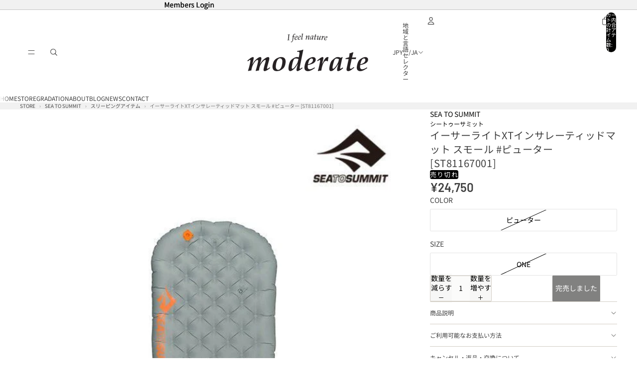

--- FILE ---
content_type: text/html; charset=utf-8
request_url: https://shop.moderateweb.com/products/0momsts23b031-1
body_size: 70627
content:
<!doctype html>
<html
  
  lang="ja"
>
  <head><link
        rel="icon"
        type="image/png"
        href="//shop.moderateweb.com/cdn/shop/files/logo.png?crop=center&height=32&v=1690020351&width=32"
      >
    
      <link
        rel="expect"
        href="#MainContent"
        blocking="render"
        id="view-transition-render-blocker"
      >
    
<meta charset="utf-8">
<meta
  http-equiv="X-UA-Compatible"
  content="IE=edge"
>
<meta
  name="viewport"
  content="width=device-width,initial-scale=1"
>
<meta
  name="view-transition"
  content="same-origin"
>
<meta
  name="theme-color"
  content=""
>

<meta
  property="og:site_name"
  content="moderate"
>
<meta
  property="og:url"
  content="https://shop.moderateweb.com/products/0momsts23b031-1"
>
<meta
  property="og:title"
  content="SEA TO SUMMIT｜シートゥーサミット イーサーライトXTインサレーティッドマット スモール #ピューター [ST81167001]"
>
<meta
  property="og:type"
  content="product"
>
<meta
  property="og:description"
  content="SEA TO SUMMIT｜シートゥーサミット イーサーライトXTインサレーティッドマット スモール #ピューター [ST81167001] スリーピングアイテム - 三重県四日市市のアウトドアショップ moderate"
><meta
    property="og:image"
    content="http://shop.moderateweb.com/cdn/shop/products/174336305_120cfc5a-bdba-4694-a737-2660cfd9035c.jpg?v=1695976874"
  >
  <meta
    property="og:image:secure_url"
    content="https://shop.moderateweb.com/cdn/shop/products/174336305_120cfc5a-bdba-4694-a737-2660cfd9035c.jpg?v=1695976874"
  >
  <meta
    property="og:image:width"
    content="600"
  >
  <meta
    property="og:image:height"
    content="800"
  ><meta
    property="og:price:amount"
    content="24,750"
  >
  <meta
    property="og:price:currency"
    content="JPY"
  ><meta
  name="twitter:card"
  content="summary_large_image"
>
<meta
  name="twitter:title"
  content="SEA TO SUMMIT｜シートゥーサミット イーサーライトXTインサレーティッドマット スモール #ピューター [ST81167001]"
>
<meta
  name="twitter:description"
  content="SEA TO SUMMIT｜シートゥーサミット イーサーライトXTインサレーティッドマット スモール #ピューター [ST81167001] スリーピングアイテム - 三重県四日市市のアウトドアショップ moderate"
>

<title>
  SEA TO SUMMIT｜シートゥーサミット イーサーライトXTインサレーティッドマット スモール #ピューター [ST81167001]
 &ndash; moderate</title>

<link
  rel="canonical"
  href="https://shop.moderateweb.com/products/0momsts23b031-1"
>


  <meta
    name="description"
    content="SEA TO SUMMIT｜シートゥーサミット イーサーライトXTインサレーティッドマット スモール #ピューター [ST81167001] スリーピングアイテム - 三重県四日市市のアウトドアショップ moderate"
  >

<link href="//shop.moderateweb.com/cdn/shop/t/14/assets/overflow-list.css?v=101911674359793798601766899865" as="style" rel="preload">
<link href="//shop.moderateweb.com/cdn/shop/t/14/assets/base.css?v=25630247329231457811766899846" rel="stylesheet" type="text/css" media="all" />

<link
    rel="preload"
    as="font"
    href="//shop.moderateweb.com/cdn/fonts/noto_sans_japanese/notosansjapanese_n4.74a6927b879b930fdec4ab8bb6917103ae8bbca9.woff2"
    type="font/woff2"
    crossorigin
    fetchpriority="low"
  ><link
    rel="preload"
    as="font"
    href="//shop.moderateweb.com/cdn/fonts/noto_serif_japanese/notoserifjapanese_n7.053a701f38d42e62f702eb1dbb858eeae86ddc92.woff2"
    type="font/woff2"
    crossorigin
    fetchpriority="low"
  ><link
    rel="preload"
    as="font"
    href="//shop.moderateweb.com/cdn/fonts/barlow/barlow_n6.329f582a81f63f125e63c20a5a80ae9477df68e1.woff2"
    type="font/woff2"
    crossorigin
    fetchpriority="low"
  ><link
    rel="preload"
    as="font"
    href="//shop.moderateweb.com/cdn/fonts/geist/geist_n6.3f5f79f8722829dcc4ffd7c38b07b803ded204ec.woff2"
    type="font/woff2"
    crossorigin
    fetchpriority="low"
  >
<script async crossorigin fetchpriority="high" src="/cdn/shopifycloud/importmap-polyfill/es-modules-shim.2.4.0.js"></script>
<script type="importmap">
  {
    "imports": {
      "@theme/overflow-list": "//shop.moderateweb.com/cdn/shop/t/14/assets/overflow-list.js?v=46858356770684902511766899865",
      "@theme/product-title": "//shop.moderateweb.com/cdn/shop/t/14/assets/product-title-truncation.js?v=81744426891537421781766899870",
      "@theme/component": "//shop.moderateweb.com/cdn/shop/t/14/assets/component.js?v=184240237101443119871766899849",
      "@theme/dialog": "//shop.moderateweb.com/cdn/shop/t/14/assets/dialog.js?v=61774032287387761671766899850",
      "@theme/events": "//shop.moderateweb.com/cdn/shop/t/14/assets/events.js?v=147926035229139604561766899851",
      "@theme/focus": "//shop.moderateweb.com/cdn/shop/t/14/assets/focus.js?v=60436577539430446401766899852",
      "@theme/morph": "//shop.moderateweb.com/cdn/shop/t/14/assets/morph.js?v=35457747882330740861766899865",
      "@theme/paginated-list": "//shop.moderateweb.com/cdn/shop/t/14/assets/paginated-list.js?v=95298315036233333871766899866",
      "@theme/performance": "//shop.moderateweb.com/cdn/shop/t/14/assets/performance.js?v=171015751390534793081766899866",
      "@theme/product-form": "//shop.moderateweb.com/cdn/shop/t/14/assets/product-form.js?v=37993400097492174081766899868",
      "@theme/recently-viewed-products": "//shop.moderateweb.com/cdn/shop/t/14/assets/recently-viewed-products.js?v=94729125001750262651766899871",
      "@theme/scrolling": "//shop.moderateweb.com/cdn/shop/t/14/assets/scrolling.js?v=118005526288211533611766899872",
      "@theme/section-renderer": "//shop.moderateweb.com/cdn/shop/t/14/assets/section-renderer.js?v=117273408521114569061766899873",
      "@theme/section-hydration": "//shop.moderateweb.com/cdn/shop/t/14/assets/section-hydration.js?v=177651605160027701221766899872",
      "@theme/utilities": "//shop.moderateweb.com/cdn/shop/t/14/assets/utilities.js?v=74252600229394689081766899874",
      "@theme/variant-picker": "//shop.moderateweb.com/cdn/shop/t/14/assets/variant-picker.js?v=124079696159966615681766899875",
      "@theme/media-gallery": "//shop.moderateweb.com/cdn/shop/t/14/assets/media-gallery.js?v=111441960308641931071766899864",
      "@theme/quick-add": "//shop.moderateweb.com/cdn/shop/t/14/assets/quick-add.js?v=148903382353369979481766899871",
      "@theme/paginated-list-aspect-ratio": "//shop.moderateweb.com/cdn/shop/t/14/assets/paginated-list-aspect-ratio.js?v=25254270272143792451766899866",
      "@theme/popover-polyfill": "//shop.moderateweb.com/cdn/shop/t/14/assets/popover-polyfill.js?v=119029313658895111201766899866",
      "@theme/component-quantity-selector": "//shop.moderateweb.com/cdn/shop/t/14/assets/component-quantity-selector.js?v=67906657287482036641766899849",
      "@theme/comparison-slider": "//shop.moderateweb.com/cdn/shop/t/14/assets/comparison-slider.js?v=106705562947035711941766899848",
      "@theme/sticky-add-to-cart": "//shop.moderateweb.com/cdn/shop/t/14/assets/sticky-add-to-cart.js?v=48956925339276737091766899874",
      "@theme/fly-to-cart": "//shop.moderateweb.com/cdn/shop/t/14/assets/fly-to-cart.js?v=129971753673458693881766899851"
    }
  }
</script>

<script
  src="//shop.moderateweb.com/cdn/shop/t/14/assets/view-transitions.js?v=7106414069516106341766899875"
  async
  
    blocking="render"
  
></script>

<link
  rel="modulepreload"
  href="//shop.moderateweb.com/cdn/shop/t/14/assets/utilities.js?v=74252600229394689081766899874"
  fetchpriority="low"
>
<link
  rel="modulepreload"
  href="//shop.moderateweb.com/cdn/shop/t/14/assets/component.js?v=184240237101443119871766899849"
  fetchpriority="low"
>
<link
  rel="modulepreload"
  href="//shop.moderateweb.com/cdn/shop/t/14/assets/section-renderer.js?v=117273408521114569061766899873"
  fetchpriority="low"
>
<link
  rel="modulepreload"
  href="//shop.moderateweb.com/cdn/shop/t/14/assets/section-hydration.js?v=177651605160027701221766899872"
  fetchpriority="low"
>
<link
  rel="modulepreload"
  href="//shop.moderateweb.com/cdn/shop/t/14/assets/morph.js?v=35457747882330740861766899865"
  fetchpriority="low"
>



<link
  rel="modulepreload"
  href="//shop.moderateweb.com/cdn/shop/t/14/assets/focus.js?v=60436577539430446401766899852"
  fetchpriority="low"
>
<link
  rel="modulepreload"
  href="//shop.moderateweb.com/cdn/shop/t/14/assets/recently-viewed-products.js?v=94729125001750262651766899871"
  fetchpriority="low"
>
<link
  rel="modulepreload"
  href="//shop.moderateweb.com/cdn/shop/t/14/assets/scrolling.js?v=118005526288211533611766899872"
  fetchpriority="low"
>
<link
  rel="modulepreload"
  href="//shop.moderateweb.com/cdn/shop/t/14/assets/events.js?v=147926035229139604561766899851"
  fetchpriority="low"
>
<script
  src="//shop.moderateweb.com/cdn/shop/t/14/assets/popover-polyfill.js?v=119029313658895111201766899866"
  type="module"
  fetchpriority="low"
></script>
<script
  src="//shop.moderateweb.com/cdn/shop/t/14/assets/overflow-list.js?v=46858356770684902511766899865"
  type="module"
  fetchpriority="low"
></script>
<script
  src="//shop.moderateweb.com/cdn/shop/t/14/assets/quick-add.js?v=148903382353369979481766899871"
  type="module"
  fetchpriority="low"
></script>


<script
  src="//shop.moderateweb.com/cdn/shop/t/14/assets/dialog.js?v=61774032287387761671766899850"
  type="module"
  fetchpriority="low"
></script>
<script
  src="//shop.moderateweb.com/cdn/shop/t/14/assets/variant-picker.js?v=124079696159966615681766899875"
  type="module"
  fetchpriority="low"
></script>
<script
  src="//shop.moderateweb.com/cdn/shop/t/14/assets/product-card.js?v=124402285637860180781766899867"
  type="module"
  fetchpriority="low"
></script>
<script
  src="//shop.moderateweb.com/cdn/shop/t/14/assets/product-form.js?v=37993400097492174081766899868"
  type="module"
  fetchpriority="low"
></script>
<script
  src="//shop.moderateweb.com/cdn/shop/t/14/assets/fly-to-cart.js?v=129971753673458693881766899851"
  type="module"
  fetchpriority="low"
></script>
<script
  src="//shop.moderateweb.com/cdn/shop/t/14/assets/accordion-custom.js?v=99000499017714805851766899845"
  type="module"
  fetchpriority="low"
></script>
<script
  src="//shop.moderateweb.com/cdn/shop/t/14/assets/disclosure-custom.js?v=168050880623268140331766899850"
  type="module"
  fetchpriority="low"
></script>
<script
  src="//shop.moderateweb.com/cdn/shop/t/14/assets/media.js?v=37825095869491791421766899864"
  type="module"
  fetchpriority="low"
></script>
<script
  src="//shop.moderateweb.com/cdn/shop/t/14/assets/product-price.js?v=117989390664188536191766899869"
  type="module"
  fetchpriority="low"
></script>
<script
  src="//shop.moderateweb.com/cdn/shop/t/14/assets/product-sku.js?v=121804655373531320511766899869"
  type="module"
  fetchpriority="low"
></script>
<script
  src="//shop.moderateweb.com/cdn/shop/t/14/assets/product-title-truncation.js?v=81744426891537421781766899870"
  type="module"
  fetchpriority="low"
></script>
<script
  src="//shop.moderateweb.com/cdn/shop/t/14/assets/product-inventory.js?v=16343734458933704981766899869"
  type="module"
  fetchpriority="low"
></script>
<script
  src="//shop.moderateweb.com/cdn/shop/t/14/assets/show-more.js?v=94563802205717136101766899873"
  type="module"
  fetchpriority="low"
></script>
<script
  src="//shop.moderateweb.com/cdn/shop/t/14/assets/slideshow.js?v=40796646405849125981766899873"
  type="module"
  fetchpriority="low"
></script>
<script
  src="//shop.moderateweb.com/cdn/shop/t/14/assets/layered-slideshow.js?v=30135417790894624731766899863"
  type="module"
  fetchpriority="low"
></script>
<script
  src="//shop.moderateweb.com/cdn/shop/t/14/assets/anchored-popover.js?v=95953304814728754461766899846"
  type="module"
  fetchpriority="low"
></script>
<script
  src="//shop.moderateweb.com/cdn/shop/t/14/assets/floating-panel.js?v=128677600744947036551766899851"
  type="module"
  fetchpriority="low"
></script>
<script
  src="//shop.moderateweb.com/cdn/shop/t/14/assets/video-background.js?v=25237992823806706551766899875"
  type="module"
  fetchpriority="low"
></script>
<script
  src="//shop.moderateweb.com/cdn/shop/t/14/assets/component-quantity-selector.js?v=67906657287482036641766899849"
  type="module"
  fetchpriority="low"
></script>
<script
  src="//shop.moderateweb.com/cdn/shop/t/14/assets/media-gallery.js?v=111441960308641931071766899864"
  type="module"
  fetchpriority="low"
></script>
<script
  src="//shop.moderateweb.com/cdn/shop/t/14/assets/rte-formatter.js?v=101420294193111439321766899872"
  type="module"
  fetchpriority="low"
></script>
<script
  src="//shop.moderateweb.com/cdn/shop/t/14/assets/volume-pricing.js?v=15442793518842484731766899876"
  type="module"
  fetchpriority="low"
></script>
<script
  src="//shop.moderateweb.com/cdn/shop/t/14/assets/price-per-item.js?v=144512917617120124431766899867"
  type="module"
  fetchpriority="low"
></script>
<script
  src="//shop.moderateweb.com/cdn/shop/t/14/assets/volume-pricing-info.js?v=94479640769665442661766899875"
  type="module"
  fetchpriority="low"
></script>


  <script
    src="//shop.moderateweb.com/cdn/shop/t/14/assets/localization.js?v=15585934801240115691766899864"
    type="module"
    fetchpriority="low"
  ></script>



  <script
    src="//shop.moderateweb.com/cdn/shop/t/14/assets/fly-to-cart.js?v=129971753673458693881766899851"
    type="module"
    fetchpriority="low"
  ></script>
  <script
    src="//shop.moderateweb.com/cdn/shop/t/14/assets/sticky-add-to-cart.js?v=48956925339276737091766899874"
    type="module"
    fetchpriority="low"
  ></script>
  <script type="module">
    import { RecentlyViewed } from '@theme/recently-viewed-products';
    RecentlyViewed.addProduct('8719209759005');
  </script>



  <script
    src="//shop.moderateweb.com/cdn/shop/t/14/assets/product-card-link.js?v=97122579314620396511766899867"
    type="module"
    fetchpriority="low"
  ></script>


<script
  src="//shop.moderateweb.com/cdn/shop/t/14/assets/auto-close-details.js?v=58350291535404441581766899846"
  defer="defer"
></script>

<script>
  const Theme = {
    translations: {
      placeholder_image: `プレースホルダーの画像`,
      added: `追加済み`,
      recipient_form_fields_visible: `受信者フォームフィールドが表示されました`,
      recipient_form_fields_hidden: `受信者フォームフィールドが非表示になりました`,
      recipient_form_error: `フォームの送信の際にエラーが発生しました`,
      items_added_to_cart_one: `1個のアイテムがカートに追加されました`,
      items_added_to_cart_other: `{{ count }}個のアイテムがカートに追加されました`,
    },
    routes: {
      cart_add_url: '/cart/add.js',
      cart_change_url: '/cart/change',
      cart_update_url: '/cart/update',
      cart_url: '/cart',
      predictive_search_url: '/search/suggest',
      search_url: '/search',
    },
    template: {
      name: 'product',
    },
  };
</script>
<style data-shopify>
@font-face {
  font-family: "Noto Sans Japanese";
  font-weight: 400;
  font-style: normal;
  font-display: swap;
  src: url("//shop.moderateweb.com/cdn/fonts/noto_sans_japanese/notosansjapanese_n4.74a6927b879b930fdec4ab8bb6917103ae8bbca9.woff2") format("woff2"),
       url("//shop.moderateweb.com/cdn/fonts/noto_sans_japanese/notosansjapanese_n4.15630f5c60bcf9ed7de2df9484ab75ddd007c8e2.woff") format("woff");
}
@font-face {
  font-family: "Noto Sans Japanese";
  font-weight: 700;
  font-style: normal;
  font-display: swap;
  src: url("//shop.moderateweb.com/cdn/fonts/noto_sans_japanese/notosansjapanese_n7.1abda075dc6bf08053b865d23e5712ef6cfa899b.woff2") format("woff2"),
       url("//shop.moderateweb.com/cdn/fonts/noto_sans_japanese/notosansjapanese_n7.aa2be2df2112f4742b97ac4fa9dca5bb760e3ab4.woff") format("woff");
}
@font-face {
  font-family: "Noto Serif Japanese";
  font-weight: 700;
  font-style: normal;
  font-display: swap;
  src: url("//shop.moderateweb.com/cdn/fonts/noto_serif_japanese/notoserifjapanese_n7.053a701f38d42e62f702eb1dbb858eeae86ddc92.woff2") format("woff2"),
       url("//shop.moderateweb.com/cdn/fonts/noto_serif_japanese/notoserifjapanese_n7.2c5f19dfe0462f4002e6cfa93e3e4651a8fcbaa4.woff") format("woff");
}
@font-face {
  font-family: Barlow;
  font-weight: 600;
  font-style: normal;
  font-display: swap;
  src: url("//shop.moderateweb.com/cdn/fonts/barlow/barlow_n6.329f582a81f63f125e63c20a5a80ae9477df68e1.woff2") format("woff2"),
       url("//shop.moderateweb.com/cdn/fonts/barlow/barlow_n6.0163402e36247bcb8b02716880d0b39568412e9e.woff") format("woff");
}
@font-face {
  font-family: Barlow;
  font-weight: 700;
  font-style: normal;
  font-display: swap;
  src: url("//shop.moderateweb.com/cdn/fonts/barlow/barlow_n7.691d1d11f150e857dcbc1c10ef03d825bc378d81.woff2") format("woff2"),
       url("//shop.moderateweb.com/cdn/fonts/barlow/barlow_n7.4fdbb1cb7da0e2c2f88492243ffa2b4f91924840.woff") format("woff");
}
@font-face {
  font-family: Barlow;
  font-weight: 600;
  font-style: italic;
  font-display: swap;
  src: url("//shop.moderateweb.com/cdn/fonts/barlow/barlow_i6.5a22bd20fb27bad4d7674cc6e666fb9c77d813bb.woff2") format("woff2"),
       url("//shop.moderateweb.com/cdn/fonts/barlow/barlow_i6.1c8787fcb59f3add01a87f21b38c7ef797e3b3a1.woff") format("woff");
}
@font-face {
  font-family: Barlow;
  font-weight: 700;
  font-style: italic;
  font-display: swap;
  src: url("//shop.moderateweb.com/cdn/fonts/barlow/barlow_i7.50e19d6cc2ba5146fa437a5a7443c76d5d730103.woff2") format("woff2"),
       url("//shop.moderateweb.com/cdn/fonts/barlow/barlow_i7.47e9f98f1b094d912e6fd631cc3fe93d9f40964f.woff") format("woff");
}
@font-face {
  font-family: Geist;
  font-weight: 600;
  font-style: normal;
  font-display: swap;
  src: url("//shop.moderateweb.com/cdn/fonts/geist/geist_n6.3f5f79f8722829dcc4ffd7c38b07b803ded204ec.woff2") format("woff2"),
       url("//shop.moderateweb.com/cdn/fonts/geist/geist_n6.01a09b2610875bfe4af6ce4c7121e612292a33d1.woff") format("woff");
}
@font-face {
  font-family: Geist;
  font-weight: 700;
  font-style: normal;
  font-display: swap;
  src: url("//shop.moderateweb.com/cdn/fonts/geist/geist_n7.d1a55eaf394973a6f8fe773d87de2e2f51331d2a.woff2") format("woff2"),
       url("//shop.moderateweb.com/cdn/fonts/geist/geist_n7.69b158278bc5ac2dd4016704355834ad3509f9f6.woff") format("woff");
}


  :root {
    /* Page Layout */
    --sidebar-width: 25rem;
    --narrow-content-width: 36rem;
    --normal-content-width: 42rem;
    --wide-content-width: 46rem;
    --narrow-page-width: 90rem;
    --normal-page-width: 120rem;
    --wide-page-width: 150rem;

    /* Section Heights */
    --section-height-small: 15rem;
    --section-height-medium: 25rem;
    --section-height-large: 35rem;

    @media screen and (min-width: 40em) {
      --section-height-small: 40svh;
      --section-height-medium: 55svh;
      --section-height-large: 70svh;
    }

    @media screen and (min-width: 60em) {
      --section-height-small: 50svh;
      --section-height-medium: 65svh;
      --section-height-large: 80svh;
    }

    /* Letter spacing */
    --letter-spacing-sm: 0.06em;
    --letter-spacing-md: 0.13em;

    /* Font families */
    --font-body--family: "Noto Sans Japanese", sans-serif;
    --font-body--style: normal;
    --font-body--weight: 400;
    --font-subheading--family: "Noto Serif Japanese", serif;
    --font-subheading--style: normal;
    --font-subheading--weight: 700;
    --font-heading--family: Barlow, sans-serif;
    --font-heading--style: normal;
    --font-heading--weight: 600;
    --font-accent--family: Geist, sans-serif;
    --font-accent--style: normal;
    --font-accent--weight: 600;

    /* Margin sizes */
    --font-h1--spacing: 0.25em;
    --font-h2--spacing: 0.25em;
    --font-h3--spacing: 0.25em;
    --font-h4--spacing: 0.25em;
    --font-h5--spacing: 0.25em;
    --font-h6--spacing: 0.25em;
    --font-paragraph--spacing: 0.5em;

    /* Heading colors */
    --font-h1--color: var(--color-foreground-heading);
    --font-h2--color: var(--color-foreground-heading);
    --font-h3--color: var(--color-foreground-heading);
    --font-h4--color: var(--color-foreground-heading);
    --font-h5--color: var(--color-foreground-heading);
    --font-h6--color: var(--color-foreground-heading);

    /** Z-Index / Layering */
    --layer-section-background: -2;
    --layer-lowest: -1;
    --layer-base: 0;
    --layer-flat: 1;
    --layer-raised: 2;
    --layer-heightened: 4;
    --layer-sticky: 8;
    --layer-window-overlay: 10;
    --layer-header-menu: 12;
    --layer-overlay: 16;
    --layer-menu-drawer: 18;
    --layer-temporary: 20;

    /* Max-width / Measure */
    --max-width--body-normal: 32.5em;
    --max-width--body-narrow: 22.75em;

    --max-width--heading-normal: 32.5em;
    --max-width--heading-narrow: 19.5em;

    --max-width--display-normal: 13em;
    --max-width--display-narrow: 9.75em;
    --max-width--display-tight: 3.25em;

    /* Letter-spacing / Tracking */
    --letter-spacing--display-tight: -0.03em;
    --letter-spacing--display-normal: 0em;
    --letter-spacing--display-loose: 0.03em;

    --letter-spacing--heading-tight: -0.03em;
    --letter-spacing--heading-normal: 0em;
    --letter-spacing--heading-loose: 0.03em;

    --letter-spacing--body-tight: -0.03em;
    --letter-spacing--body-normal: 0em;
    --letter-spacing--body-loose: 0.03em;

    /* Line height / Leading */
    --line-height: 1;

    --line-height--display-tight: 1;
    --line-height--display-normal: 1.1;
    --line-height--display-loose: 1.2;

    --line-height--heading-tight: 1.15;
    --line-height--heading-normal: 1.25;
    --line-height--heading-loose: 1.35;

    --line-height--body-tight: 1.2;
    --line-height--body-normal: 1.4;
    --line-height--body-loose: 1.6;

    /* Typography presets */
    --font-size--paragraph: 0.875rem;--font-size--h1: 1.5rem;--font-size--h2: 1.25rem;--font-size--h3: 1.125rem;--font-size--h4: 1.0rem;--font-size--h5: 0.75rem;--font-size--h6: 0.75rem;--font-paragraph--weight: 400;--font-paragraph--letter-spacing: var(--letter-spacing--body-normal);--font-paragraph--size: var(--font-size--paragraph);--font-paragraph--family: var(--font-body--family);--font-paragraph--style: var(--font-body--style);--font-paragraph--case: ;--font-paragraph--line-height: var(--line-height--body-normal);--font-h1--weight: var(--font-primary--weight);--font-h1--letter-spacing: var(--letter-spacing--heading-normal);--font-h1--size: var(--font-size--h1);--font-h1--family: var(--font-primary--family);--font-h1--style: var(--font-primary--style);--font-h1--case: none;--font-h1--line-height: var(--line-height--display-normal);--font-h2--weight: var(--font-primary--weight);--font-h2--letter-spacing: var(--letter-spacing--heading-normal);--font-h2--size: var(--font-size--h2);--font-h2--family: var(--font-primary--family);--font-h2--style: var(--font-primary--style);--font-h2--case: none;--font-h2--line-height: var(--line-height--display-normal);--font-h3--weight: var(--font-heading--weight);--font-h3--letter-spacing: var(--letter-spacing--heading-normal);--font-h3--size: var(--font-size--h3);--font-h3--family: var(--font-heading--family);--font-h3--style: var(--font-heading--style);--font-h3--case: none;--font-h3--line-height: var(--line-height--display-normal);--font-h4--weight: var(--font-heading--weight);--font-h4--letter-spacing: var(--letter-spacing--heading-normal);--font-h4--size: var(--font-size--h4);--font-h4--family: var(--font-heading--family);--font-h4--style: var(--font-heading--style);--font-h4--case: none;--font-h4--line-height: var(--line-height--display-normal);--font-h5--weight: var(--font-heading--weight);--font-h5--letter-spacing: var(--letter-spacing--heading-normal);--font-h5--size: var(--font-size--h5);--font-h5--family: var(--font-heading--family);--font-h5--style: var(--font-heading--style);--font-h5--case: none;--font-h5--line-height: var(--line-height--display-normal);--font-h6--weight: var(--font-body--weight);--font-h6--letter-spacing: var(--letter-spacing--heading-normal);--font-h6--size: var(--font-size--h6);--font-h6--family: var(--font-body--family);--font-h6--style: var(--font-body--style);--font-h6--case: none;--font-h6--line-height: var(--line-height--display-normal);

    /* Hardcoded font sizes */
    --font-size--3xs: 0.625rem;
    --font-size--2xs: 0.75rem;
    --font-size--xs: 0.8125rem;
    --font-size--sm: 0.875rem;
    --font-size--md: 1rem;
    --font-size--lg: 1.125rem;
    --font-size--xl: 1.25rem;
    --font-size--2xl: 1.5rem;
    --font-size--3xl: 2rem;
    --font-size--4xl: 2.5rem;
    --font-size--5xl: 3rem;
    --font-size--6xl: 3.5rem;

    /* Menu font sizes */
    --menu-font-sm--size: 0.875rem;
    --menu-font-sm--line-height: calc(1.1 + 0.5 * min(16 / 14));
    --menu-font-md--size: 1rem;
    --menu-font-md--line-height: calc(1.1 + 0.5 * min(16 / 16));
    --menu-font-lg--size: 1.125rem;
    --menu-font-lg--line-height: calc(1.1 + 0.5 * min(16 / 18));
    --menu-font-xl--size: 1.25rem;
    --menu-font-xl--line-height: calc(1.1 + 0.5 * min(16 / 20));
    --menu-font-2xl--size: 1.75rem;
    --menu-font-2xl--line-height: calc(1.1 + 0.5 * min(16 / 28));

    /* Colors */
    --color-error: #8B0000;
    --color-success: #006400;
    --color-white: #FFFFFF;
    --color-white-rgb: 255 255 255;
    --color-black: #000000;
    --color-instock: #3ED660;
    --color-lowstock: #EE9441;
    --color-outofstock: #C8C8C8;

    /* Opacity */
    --opacity-5: 0.05;
    --opacity-8: 0.08;
    --opacity-10: 0.1;
    --opacity-15: 0.15;
    --opacity-20: 0.2;
    --opacity-25: 0.25;
    --opacity-30: 0.3;
    --opacity-40: 0.4;
    --opacity-50: 0.5;
    --opacity-60: 0.6;
    --opacity-70: 0.7;
    --opacity-80: 0.8;
    --opacity-85: 0.85;
    --opacity-90: 0.9;
    --opacity-subdued-text: var(--opacity-70);

    --shadow-button: 0 2px 3px rgb(0 0 0 / 20%);
    --gradient-image-overlay: linear-gradient(to top, rgb(0 0 0 / 0.5), transparent);

    /* Spacing */
    --margin-3xs: 0.125rem;
    --margin-2xs: 0.3rem;
    --margin-xs: 0.5rem;
    --margin-sm: 0.7rem;
    --margin-md: 0.8rem;
    --margin-lg: 1rem;
    --margin-xl: 1.25rem;
    --margin-2xl: 1.5rem;
    --margin-3xl: 1.75rem;
    --margin-4xl: 2rem;
    --margin-5xl: 3rem;
    --margin-6xl: 5rem;

    --scroll-margin: 50px;

    --padding-3xs: 0.125rem;
    --padding-2xs: 0.25rem;
    --padding-xs: 0.5rem;
    --padding-sm: 0.7rem;
    --padding-md: 0.8rem;
    --padding-lg: 1rem;
    --padding-xl: 1.25rem;
    --padding-2xl: 1.5rem;
    --padding-3xl: 1.75rem;
    --padding-4xl: 2rem;
    --padding-5xl: 3rem;
    --padding-6xl: 4rem;

    --gap-3xs: 0.125rem;
    --gap-2xs: 0.3rem;
    --gap-xs: 0.5rem;
    --gap-sm: 0.7rem;
    --gap-md: 0.9rem;
    --gap-lg: 1rem;
    --gap-xl: 1.25rem;
    --gap-2xl: 2rem;
    --gap-3xl: 3rem;

    --spacing-scale-sm: 0.6;
    --spacing-scale-md: 0.7;
    --spacing-scale-default: 1.0;

    /* Checkout buttons gap */
    --checkout-button-gap: 10px;

    /* Borders */
    --style-border-width: 1px;
    --style-border-radius-xs: 0.2rem;
    --style-border-radius-sm: 0.6rem;
    --style-border-radius-md: 0.8rem;
    --style-border-radius-50: 50%;
    --style-border-radius-lg: 1rem;
    --style-border-radius-pills: 40px;
    --style-border-radius-inputs: 8px;
    --style-border-radius-buttons-primary: 2px;
    --style-border-radius-buttons-secondary: 0px;
    --style-border-width-primary: 1px;
    --style-border-width-secondary: 1px;
    --style-border-width-inputs: 1px;
    --style-border-radius-popover: 8px;
    --style-border-popover: 1px none rgb(var(--color-border-rgb) / 50%);
    --style-border-drawer: 1px none rgb(var(--color-border-rgb) / 50%);
    --style-border-swatch-opacity: 10%;
    --style-border-swatch-width: 1px;
    --style-border-swatch-style: solid;

    /* Animation */
    --ease-out-cubic: cubic-bezier(0.33, 1, 0.68, 1);
    --ease-out-quad: cubic-bezier(0.32, 0.72, 0, 1);
    --animation-speed-fast: 0.0625s;
    --animation-speed: 0.125s;
    --animation-speed-slow: 0.2s;
    --animation-speed-medium: 0.15s;
    --animation-easing: ease-in-out;
    --animation-slideshow-easing: cubic-bezier(0.4, 0, 0.2, 1);
    --drawer-animation-speed: 0.2s;
    --animation-values-slow: var(--animation-speed-slow) var(--animation-easing);
    --animation-values: var(--animation-speed) var(--animation-easing);
    --animation-values-fast: var(--animation-speed-fast) var(--animation-easing);
    --animation-values-allow-discrete: var(--animation-speed) var(--animation-easing) allow-discrete;
    --animation-timing-hover: cubic-bezier(0.25, 0.46, 0.45, 0.94);
    --animation-timing-active: cubic-bezier(0.5, 0, 0.75, 0);
    --animation-timing-bounce: cubic-bezier(0.34, 1.56, 0.64, 1);
    --animation-timing-default: cubic-bezier(0, 0, 0.2, 1);
    --animation-timing-fade-in: cubic-bezier(0.16, 1, 0.3, 1);
    --animation-timing-fade-out: cubic-bezier(0.4, 0, 0.2, 1);

    /* View transitions */
    /* View transition old */
    --view-transition-old-main-content: var(--animation-speed) var(--animation-easing) both fadeOut;

    /* View transition new */
    --view-transition-new-main-content: var(--animation-speed) var(--animation-easing) both fadeIn, var(--animation-speed) var(--animation-easing) both slideInTopViewTransition;

    /* Focus */
    --focus-outline-width: 0.09375rem;
    --focus-outline-offset: 0.2em;

    /* Badges */
    --badge-blob-padding-block: 1px;
    --badge-blob-padding-inline: 12px 8px;
    --badge-rectangle-padding-block: 1px;
    --badge-rectangle-padding-inline: 6px;
    @media screen and (min-width: 750px) {
      --badge-blob-padding-block: 4px;
      --badge-blob-padding-inline: 16px 12px;
      --badge-rectangle-padding-block: 4px;
      --badge-rectangle-padding-inline: 10px;
    }

    /* Icons */
    --icon-size-2xs: 0.6rem;
    --icon-size-xs: 0.85rem;
    --icon-size-sm: 1.25rem;
    --icon-size-md: 1.375rem;
    --icon-size-lg: 1.5rem;
    --icon-stroke-width: 1px;

    /* Input */
    --input-email-min-width: 200px;
    --input-search-max-width: 650px;
    --input-padding-y: 0.8rem;
    --input-padding-x: 0.8rem;
    --input-padding: var(--input-padding-y) var(--input-padding-x);
    --input-box-shadow-width: var(--style-border-width-inputs);
    --input-box-shadow: 0 0 0 var(--input-box-shadow-width) var(--color-input-border);
    --input-box-shadow-focus: 0 0 0 calc(var(--input-box-shadow-width) + 0.5px) var(--color-input-border);
    --input-disabled-background-color: rgb(var(--color-foreground-rgb) / var(--opacity-10));
    --input-disabled-border-color: rgb(var(--color-foreground-rgb) / var(--opacity-5));
    --input-disabled-text-color: rgb(var(--color-foreground-rgb) / var(--opacity-50));
    --input-textarea-min-height: 55px;

    /* Button size */
    --button-size-sm: 30px;
    --button-size-md: 36px;
    --button-size: var(--minimum-touch-target);
    --button-padding-inline: 24px;
    --button-padding-block: 16px;

    /* Button font-family */
    --button-font-family-primary: var(--font-body--family);
    --button-font-family-secondary: var(--font-body--family);

    /* Button text case */
    --button-text-case: ;
    --button-text-case-primary: default;
    --button-text-case-secondary: default;

    /* Borders */
    --border-color: rgb(var(--color-border-rgb) / var(--opacity-50));
    --border-width-sm: 1px;
    --border-width-md: 2px;
    --border-width-lg: 5px;
    --border-radius-sm: 0.25rem;

    /* Drawers */
    --drawer-inline-padding: 25px;
    --drawer-menu-inline-padding: 2.5rem;
    --drawer-header-block-padding: 20px;
    --drawer-content-block-padding: 10px;
    --drawer-header-desktop-top: 0rem;
    --drawer-padding: calc(var(--padding-sm) + 7px);
    --drawer-height: 100dvh;
    --drawer-width: 95vw;
    --drawer-max-width: 500px;

    /* Variant Picker Swatches */
    --variant-picker-swatch-width-unitless: 25;
    --variant-picker-swatch-height-unitless: 25;
    --variant-picker-swatch-width: 25px;
    --variant-picker-swatch-height: 25px;
    --variant-picker-swatch-radius: 100px;
    --variant-picker-border-width: 1px;
    --variant-picker-border-style: solid;
    --variant-picker-border-opacity: 10%;

    /* Variant Picker Buttons */
    --variant-picker-button-radius: 2px;
    --variant-picker-button-border-width: 1px;

    /* Slideshow */
    --slideshow-controls-size: 3.5rem;
    --slideshow-controls-icon: 2rem;
    --peek-next-slide-size: 3rem;

    /* Utilities */
    --backdrop-opacity: 0.15;
    --backdrop-color-rgb: var(--color-shadow-rgb);
    --minimum-touch-target: 44px;
    --disabled-opacity: 0.5;
    --skeleton-opacity: 0.025;

    /* Shapes */
    --shape--circle: circle(50% at center);
    --shape--sunburst: polygon(100% 50%,94.62% 55.87%,98.3% 62.94%,91.57% 67.22%,93.3% 75%,85.7% 77.39%,85.36% 85.36%,77.39% 85.7%,75% 93.3%,67.22% 91.57%,62.94% 98.3%,55.87% 94.62%,50% 100%,44.13% 94.62%,37.06% 98.3%,32.78% 91.57%,25% 93.3%,22.61% 85.7%,14.64% 85.36%,14.3% 77.39%,6.7% 75%,8.43% 67.22%,1.7% 62.94%,5.38% 55.87%,0% 50%,5.38% 44.13%,1.7% 37.06%,8.43% 32.78%,6.7% 25%,14.3% 22.61%,14.64% 14.64%,22.61% 14.3%,25% 6.7%,32.78% 8.43%,37.06% 1.7%,44.13% 5.38%,50% 0%,55.87% 5.38%,62.94% 1.7%,67.22% 8.43%,75% 6.7%,77.39% 14.3%,85.36% 14.64%,85.7% 22.61%,93.3% 25%,91.57% 32.78%,98.3% 37.06%,94.62% 44.13%);
    --shape--diamond: polygon(50% 0%, 100% 50%, 50% 100%, 0% 50%);
    --shape--blob: polygon(85.349% 11.712%, 87.382% 13.587%, 89.228% 15.647%, 90.886% 17.862%, 92.359% 20.204%, 93.657% 22.647%, 94.795% 25.169%, 95.786% 27.752%, 96.645% 30.382%, 97.387% 33.048%, 98.025% 35.740%, 98.564% 38.454%, 99.007% 41.186%, 99.358% 43.931%, 99.622% 46.685%, 99.808% 49.446%, 99.926% 52.210%, 99.986% 54.977%, 99.999% 57.744%, 99.975% 60.511%, 99.923% 63.278%, 99.821% 66.043%, 99.671% 68.806%, 99.453% 71.565%, 99.145% 74.314%, 98.724% 77.049%, 98.164% 79.759%, 97.433% 82.427%, 96.495% 85.030%, 95.311% 87.529%, 93.841% 89.872%, 92.062% 91.988%, 89.972% 93.796%, 87.635% 95.273%, 85.135% 96.456%, 82.532% 97.393%, 79.864% 98.127%, 77.156% 98.695%, 74.424% 99.129%, 71.676% 99.452%, 68.918% 99.685%, 66.156% 99.844%, 63.390% 99.942%, 60.624% 99.990%, 57.856% 99.999%, 55.089% 99.978%, 52.323% 99.929%, 49.557% 99.847%, 46.792% 99.723%, 44.031% 99.549%, 41.273% 99.317%, 38.522% 99.017%, 35.781% 98.639%, 33.054% 98.170%, 30.347% 97.599%, 27.667% 96.911%, 25.024% 96.091%, 22.432% 95.123%, 19.907% 93.994%, 17.466% 92.690%, 15.126% 91.216%, 12.902% 89.569%, 10.808% 87.761%, 8.854% 85.803%, 7.053% 83.703%, 5.418% 81.471%, 3.962% 79.119%, 2.702% 76.656%, 1.656% 74.095%, 0.846% 71.450%, 0.294% 68.740%, 0.024% 65.987%, 0.050% 63.221%, 0.343% 60.471%, 0.858% 57.752%, 1.548% 55.073%, 2.370% 52.431%, 3.283% 49.819%, 4.253% 47.227%, 5.249% 44.646%, 6.244% 42.063%, 7.211% 39.471%, 8.124% 36.858%, 8.958% 34.220%, 9.711% 31.558%, 10.409% 28.880%, 11.083% 26.196%, 11.760% 23.513%, 12.474% 20.839%, 13.259% 18.186%, 14.156% 15.569%, 15.214% 13.012%, 16.485% 10.556%, 18.028% 8.261%, 19.883% 6.211%, 22.041% 4.484%, 24.440% 3.110%, 26.998% 2.057%, 29.651% 1.275%, 32.360% 0.714%, 35.101% 0.337%, 37.859% 0.110%, 40.624% 0.009%, 43.391% 0.016%, 46.156% 0.113%, 48.918% 0.289%, 51.674% 0.533%, 54.425% 0.837%, 57.166% 1.215%, 59.898% 1.654%, 62.618% 2.163%, 65.322% 2.750%, 68.006% 3.424%, 70.662% 4.197%, 73.284% 5.081%, 75.860% 6.091%, 78.376% 7.242%, 80.813% 8.551%, 83.148% 10.036%, 85.349% 11.712%);

    /* Buy buttons */
    --height-buy-buttons: calc(var(--padding-lg) * 2 + var(--icon-size-sm));

    /* Card image width and height variables */
    --card-width-small: 10rem;

    --height-small: 10rem;
    --height-medium: 11.5rem;
    --height-large: 13rem;
    --height-full: 100vh;

    @media screen and (min-width: 750px) {
      --height-small: 17.5rem;
      --height-medium: 21.25rem;
      --height-large: 25rem;
    }

    /* Modal */
    --modal-max-height: 65dvh;

    /* Card styles for search */
    --card-bg-hover: rgb(var(--color-foreground-rgb) / var(--opacity-5));
    --card-border-hover: rgb(var(--color-foreground-rgb) / var(--opacity-30));
    --card-border-focus: rgb(var(--color-foreground-rgb) / var(--opacity-10));

    /* Cart */
    --cart-primary-font-family: var(--font-body--family);
    --cart-primary-font-style: var(--font-body--style);
    --cart-primary-font-weight: var(--font-body--weight);
    --cart-secondary-font-family: var(--font-body--family);
    --cart-secondary-font-style: var(--font-body--style);
    --cart-secondary-font-weight: var(--font-body--weight);
  }
</style>
<style data-shopify>
  
    
      :root,
    
    
    
    .color-scheme-1 {
        --color-background: rgb(255 255 255 / 1.0);
        /* RGB values only to apply different opacities - Relative color values are not supported in iOS < 16.4 */
        --color-background-rgb: 255 255 255;
        --opacity-5-15: 0.05;
        --opacity-10-25: 0.1;
        --opacity-35-55: 0.35;
        --opacity-40-60: 0.4;
        --opacity-30-60: 0.3;
        --color-foreground: rgb(3 3 2 / 0.76);
        --color-foreground-rgb: 3 3 2;
        --color-foreground-heading: rgb(3 3 2 / 1.0);
        --color-foreground-heading-rgb: 3 3 2;
        --color-primary: rgb(3 3 2 / 1.0);
        --color-primary-rgb: 3 3 2;
        --color-primary-hover: rgb(3 3 2 / 1.0);
        --color-primary-hover-rgb: 3 3 2;
        --color-border: rgb(211 206 197 / 1.0);
        --color-border-rgb: 211 206 197;
        --color-shadow: rgb(3 3 2 / 1.0);
        --color-shadow-rgb: 3 3 2;
        --color-primary-button-text: rgb(255 255 255 / 1.0);
        --color-primary-button-background: rgb(3 3 2 / 1.0);
        --color-primary-button-border: rgb(3 3 2 / 1.0);
        --color-primary-button-hover-text: rgb(3 3 2 / 1.0);
        --color-primary-button-hover-background: rgb(3 3 2 / 0.08);
        --color-primary-button-hover-border: rgb(3 3 2 / 1.0);
        --color-secondary-button-text: rgb(3 3 2 / 1.0);
        --color-secondary-button-background: rgb(0 0 0 / 0.0);
        --color-secondary-button-border: rgb(211 206 197 / 1.0);
        --color-secondary-button-hover-text: rgb(3 3 2 / 1.0);
        --color-secondary-button-hover-background: rgb(0 0 0 / 0.0);
        --color-secondary-button-hover-border: rgb(3 3 2 / 1.0);
        --color-input-background: rgb(211 206 197 / 0.09);
        --color-input-text: rgb(3 3 2 / 1.0);
        --color-input-text-rgb: 3 3 2;
        --color-input-border: rgb(211 206 197 / 1.0);
        --color-input-hover-background: rgb(245 245 245 / 1.0);
        --color-variant-background: rgb(0 0 0 / 0.0);
        --color-variant-border: rgb(3 3 2 / 0.11);
        --color-variant-text: rgb(0 0 0 / 1.0);
        --color-variant-text-rgb: 0 0 0;
        --color-variant-hover-background: rgb(245 245 245 / 1.0);
        --color-variant-hover-text: rgb(0 0 0 / 1.0);
        --color-variant-hover-border: rgb(230 230 230 / 1.0);
        --color-selected-variant-background: rgb(0 0 0 / 0.0);
        --color-selected-variant-border: rgb(3 3 2 / 1.0);
        --color-selected-variant-text: rgb(3 3 2 / 1.0);
        --color-selected-variant-hover-background: rgb(26 26 26 / 1.0);
        --color-selected-variant-hover-text: rgb(255 255 255 / 1.0);
        --color-selected-variant-hover-border: rgb(26 26 26 / 1.0);

        --input-disabled-background-color: rgb(var(--color-foreground-rgb) / var(--opacity-10));
        --input-disabled-border-color: rgb(var(--color-foreground-rgb) / var(--opacity-5-15));
        --input-disabled-text-color: rgb(var(--color-foreground-rgb) / var(--opacity-50));
        --color-foreground-muted: rgb(var(--color-foreground-rgb) / var(--opacity-60));
        --font-h1--color: var(--color-foreground-heading);
        --font-h2--color: var(--color-foreground-heading);
        --font-h3--color: var(--color-foreground-heading);
        --font-h4--color: var(--color-foreground-heading);
        --font-h5--color: var(--color-foreground-heading);
        --font-h6--color: var(--color-foreground-heading);

        /* Shadows */
        
          --shadow-drawer: 0px 4px 20px rgb(var(--color-shadow-rgb) / var(--opacity-15));
        
        
          --shadow-blur: 20px;
          --shadow-popover: 0px 4px 20px rgb(var(--color-shadow-rgb) / var(--opacity-15));
        
      }
  
    
    
    
    .color-scheme-2 {
        --color-background: rgb(237 235 231 / 1.0);
        /* RGB values only to apply different opacities - Relative color values are not supported in iOS < 16.4 */
        --color-background-rgb: 237 235 231;
        --opacity-5-15: 0.05;
        --opacity-10-25: 0.1;
        --opacity-35-55: 0.35;
        --opacity-40-60: 0.4;
        --opacity-30-60: 0.3;
        --color-foreground: rgb(0 0 0 / 1.0);
        --color-foreground-rgb: 0 0 0;
        --color-foreground-heading: rgb(0 0 0 / 1.0);
        --color-foreground-heading-rgb: 0 0 0;
        --color-primary: rgb(0 0 0 / 1.0);
        --color-primary-rgb: 0 0 0;
        --color-primary-hover: rgb(0 0 0 / 1.0);
        --color-primary-hover-rgb: 0 0 0;
        --color-border: rgb(211 206 197 / 1.0);
        --color-border-rgb: 211 206 197;
        --color-shadow: rgb(0 0 0 / 1.0);
        --color-shadow-rgb: 0 0 0;
        --color-primary-button-text: rgb(255 255 255 / 1.0);
        --color-primary-button-background: rgb(0 0 0 / 1.0);
        --color-primary-button-border: rgb(0 0 0 / 1.0);
        --color-primary-button-hover-text: rgb(0 0 0 / 1.0);
        --color-primary-button-hover-background: rgb(0 0 0 / 0.0);
        --color-primary-button-hover-border: rgb(0 0 0 / 1.0);
        --color-secondary-button-text: rgb(0 0 0 / 1.0);
        --color-secondary-button-background: rgb(0 0 0 / 0.0);
        --color-secondary-button-border: rgb(0 0 0 / 1.0);
        --color-secondary-button-hover-text: rgb(255 255 255 / 1.0);
        --color-secondary-button-hover-background: rgb(0 0 0 / 1.0);
        --color-secondary-button-hover-border: rgb(0 0 0 / 1.0);
        --color-input-background: rgb(255 255 255 / 1.0);
        --color-input-text: rgb(0 0 0 / 1.0);
        --color-input-text-rgb: 0 0 0;
        --color-input-border: rgb(0 0 0 / 1.0);
        --color-input-hover-background: rgb(245 245 245 / 1.0);
        --color-variant-background: rgb(255 255 255 / 1.0);
        --color-variant-border: rgb(230 230 230 / 1.0);
        --color-variant-text: rgb(0 0 0 / 1.0);
        --color-variant-text-rgb: 0 0 0;
        --color-variant-hover-background: rgb(245 245 245 / 1.0);
        --color-variant-hover-text: rgb(0 0 0 / 1.0);
        --color-variant-hover-border: rgb(230 230 230 / 1.0);
        --color-selected-variant-background: rgb(0 0 0 / 1.0);
        --color-selected-variant-border: rgb(0 0 0 / 1.0);
        --color-selected-variant-text: rgb(255 255 255 / 1.0);
        --color-selected-variant-hover-background: rgb(26 26 26 / 1.0);
        --color-selected-variant-hover-text: rgb(255 255 255 / 1.0);
        --color-selected-variant-hover-border: rgb(26 26 26 / 1.0);

        --input-disabled-background-color: rgb(var(--color-foreground-rgb) / var(--opacity-10));
        --input-disabled-border-color: rgb(var(--color-foreground-rgb) / var(--opacity-5-15));
        --input-disabled-text-color: rgb(var(--color-foreground-rgb) / var(--opacity-50));
        --color-foreground-muted: rgb(var(--color-foreground-rgb) / var(--opacity-60));
        --font-h1--color: var(--color-foreground-heading);
        --font-h2--color: var(--color-foreground-heading);
        --font-h3--color: var(--color-foreground-heading);
        --font-h4--color: var(--color-foreground-heading);
        --font-h5--color: var(--color-foreground-heading);
        --font-h6--color: var(--color-foreground-heading);

        /* Shadows */
        
          --shadow-drawer: 0px 4px 20px rgb(var(--color-shadow-rgb) / var(--opacity-15));
        
        
          --shadow-blur: 20px;
          --shadow-popover: 0px 4px 20px rgb(var(--color-shadow-rgb) / var(--opacity-15));
        
      }
  
    
    
    
    .color-scheme-3 {
        --color-background: rgb(199 0 0 / 1.0);
        /* RGB values only to apply different opacities - Relative color values are not supported in iOS < 16.4 */
        --color-background-rgb: 199 0 0;
        --opacity-5-15: 0.15;
        --opacity-10-25: 0.25;
        --opacity-35-55: 0.55;
        --opacity-40-60: 0.6;
        --opacity-30-60: 0.6;
        --color-foreground: rgb(255 255 255 / 1.0);
        --color-foreground-rgb: 255 255 255;
        --color-foreground-heading: rgb(255 255 255 / 1.0);
        --color-foreground-heading-rgb: 255 255 255;
        --color-primary: rgb(255 255 255 / 1.0);
        --color-primary-rgb: 255 255 255;
        --color-primary-hover: rgb(255 255 255 / 1.0);
        --color-primary-hover-rgb: 255 255 255;
        --color-border: rgb(214 212 211 / 1.0);
        --color-border-rgb: 214 212 211;
        --color-shadow: rgb(0 0 0 / 1.0);
        --color-shadow-rgb: 0 0 0;
        --color-primary-button-text: rgb(0 0 0 / 1.0);
        --color-primary-button-background: rgb(255 255 255 / 1.0);
        --color-primary-button-border: rgb(255 255 255 / 1.0);
        --color-primary-button-hover-text: rgb(255 255 255 / 1.0);
        --color-primary-button-hover-background: rgb(0 0 0 / 0.0);
        --color-primary-button-hover-border: rgb(255 255 255 / 1.0);
        --color-secondary-button-text: rgb(255 255 255 / 1.0);
        --color-secondary-button-background: rgb(0 0 0 / 0.0);
        --color-secondary-button-border: rgb(255 255 255 / 1.0);
        --color-secondary-button-hover-text: rgb(0 0 0 / 1.0);
        --color-secondary-button-hover-background: rgb(255 255 255 / 1.0);
        --color-secondary-button-hover-border: rgb(255 255 255 / 1.0);
        --color-input-background: rgb(0 0 0 / 0.0);
        --color-input-text: rgb(255 255 255 / 1.0);
        --color-input-text-rgb: 255 255 255;
        --color-input-border: rgb(255 255 255 / 1.0);
        --color-input-hover-background: rgb(255 255 255 / 0.08);
        --color-variant-background: rgb(255 255 255 / 1.0);
        --color-variant-border: rgb(230 230 230 / 1.0);
        --color-variant-text: rgb(0 0 0 / 1.0);
        --color-variant-text-rgb: 0 0 0;
        --color-variant-hover-background: rgb(245 245 245 / 1.0);
        --color-variant-hover-text: rgb(0 0 0 / 1.0);
        --color-variant-hover-border: rgb(230 230 230 / 1.0);
        --color-selected-variant-background: rgb(0 0 0 / 1.0);
        --color-selected-variant-border: rgb(0 0 0 / 1.0);
        --color-selected-variant-text: rgb(255 255 255 / 1.0);
        --color-selected-variant-hover-background: rgb(26 26 26 / 1.0);
        --color-selected-variant-hover-text: rgb(255 255 255 / 1.0);
        --color-selected-variant-hover-border: rgb(26 26 26 / 1.0);

        --input-disabled-background-color: rgb(var(--color-foreground-rgb) / var(--opacity-10));
        --input-disabled-border-color: rgb(var(--color-foreground-rgb) / var(--opacity-5-15));
        --input-disabled-text-color: rgb(var(--color-foreground-rgb) / var(--opacity-50));
        --color-foreground-muted: rgb(var(--color-foreground-rgb) / var(--opacity-60));
        --font-h1--color: var(--color-foreground-heading);
        --font-h2--color: var(--color-foreground-heading);
        --font-h3--color: var(--color-foreground-heading);
        --font-h4--color: var(--color-foreground-heading);
        --font-h5--color: var(--color-foreground-heading);
        --font-h6--color: var(--color-foreground-heading);

        /* Shadows */
        
          --shadow-drawer: 0px 4px 20px rgb(var(--color-shadow-rgb) / var(--opacity-15));
        
        
          --shadow-blur: 20px;
          --shadow-popover: 0px 4px 20px rgb(var(--color-shadow-rgb) / var(--opacity-15));
        
      }
  
    
    
    
    .color-scheme-4 {
        --color-background: rgb(241 241 241 / 1.0);
        /* RGB values only to apply different opacities - Relative color values are not supported in iOS < 16.4 */
        --color-background-rgb: 241 241 241;
        --opacity-5-15: 0.05;
        --opacity-10-25: 0.1;
        --opacity-35-55: 0.35;
        --opacity-40-60: 0.4;
        --opacity-30-60: 0.3;
        --color-foreground: rgb(0 0 0 / 1.0);
        --color-foreground-rgb: 0 0 0;
        --color-foreground-heading: rgb(0 0 0 / 1.0);
        --color-foreground-heading-rgb: 0 0 0;
        --color-primary: rgb(3 3 2 / 0.76);
        --color-primary-rgb: 3 3 2;
        --color-primary-hover: rgb(204 204 204 / 1.0);
        --color-primary-hover-rgb: 204 204 204;
        --color-border: rgb(0 0 0 / 0.19);
        --color-border-rgb: 0 0 0;
        --color-shadow: rgb(0 0 0 / 1.0);
        --color-shadow-rgb: 0 0 0;
        --color-primary-button-text: rgb(255 255 255 / 1.0);
        --color-primary-button-background: rgb(0 0 0 / 1.0);
        --color-primary-button-border: rgb(0 0 0 / 1.0);
        --color-primary-button-hover-text: rgb(0 0 0 / 1.0);
        --color-primary-button-hover-background: rgb(0 0 0 / 0.0);
        --color-primary-button-hover-border: rgb(0 0 0 / 1.0);
        --color-secondary-button-text: rgb(0 0 0 / 1.0);
        --color-secondary-button-background: rgb(0 0 0 / 0.0);
        --color-secondary-button-border: rgb(0 0 0 / 1.0);
        --color-secondary-button-hover-text: rgb(255 255 255 / 1.0);
        --color-secondary-button-hover-background: rgb(0 0 0 / 1.0);
        --color-secondary-button-hover-border: rgb(0 0 0 / 1.0);
        --color-input-background: rgb(255 255 255 / 1.0);
        --color-input-text: rgb(0 0 0 / 1.0);
        --color-input-text-rgb: 0 0 0;
        --color-input-border: rgb(0 0 0 / 1.0);
        --color-input-hover-background: rgb(245 245 245 / 1.0);
        --color-variant-background: rgb(255 255 255 / 1.0);
        --color-variant-border: rgb(230 230 230 / 1.0);
        --color-variant-text: rgb(0 0 0 / 1.0);
        --color-variant-text-rgb: 0 0 0;
        --color-variant-hover-background: rgb(245 245 245 / 1.0);
        --color-variant-hover-text: rgb(0 0 0 / 1.0);
        --color-variant-hover-border: rgb(230 230 230 / 1.0);
        --color-selected-variant-background: rgb(0 0 0 / 1.0);
        --color-selected-variant-border: rgb(0 0 0 / 1.0);
        --color-selected-variant-text: rgb(255 255 255 / 1.0);
        --color-selected-variant-hover-background: rgb(26 26 26 / 1.0);
        --color-selected-variant-hover-text: rgb(255 255 255 / 1.0);
        --color-selected-variant-hover-border: rgb(26 26 26 / 1.0);

        --input-disabled-background-color: rgb(var(--color-foreground-rgb) / var(--opacity-10));
        --input-disabled-border-color: rgb(var(--color-foreground-rgb) / var(--opacity-5-15));
        --input-disabled-text-color: rgb(var(--color-foreground-rgb) / var(--opacity-50));
        --color-foreground-muted: rgb(var(--color-foreground-rgb) / var(--opacity-60));
        --font-h1--color: var(--color-foreground-heading);
        --font-h2--color: var(--color-foreground-heading);
        --font-h3--color: var(--color-foreground-heading);
        --font-h4--color: var(--color-foreground-heading);
        --font-h5--color: var(--color-foreground-heading);
        --font-h6--color: var(--color-foreground-heading);

        /* Shadows */
        
          --shadow-drawer: 0px 4px 20px rgb(var(--color-shadow-rgb) / var(--opacity-15));
        
        
          --shadow-blur: 20px;
          --shadow-popover: 0px 4px 20px rgb(var(--color-shadow-rgb) / var(--opacity-15));
        
      }
  
    
    
    
    .color-scheme-5 {
        --color-background: rgb(0 0 0 / 1.0);
        /* RGB values only to apply different opacities - Relative color values are not supported in iOS < 16.4 */
        --color-background-rgb: 0 0 0;
        --opacity-5-15: 0.15;
        --opacity-10-25: 0.25;
        --opacity-35-55: 0.55;
        --opacity-40-60: 0.6;
        --opacity-30-60: 0.6;
        --color-foreground: rgb(255 255 255 / 1.0);
        --color-foreground-rgb: 255 255 255;
        --color-foreground-heading: rgb(255 255 255 / 1.0);
        --color-foreground-heading-rgb: 255 255 255;
        --color-primary: rgb(255 255 255 / 1.0);
        --color-primary-rgb: 255 255 255;
        --color-primary-hover: rgb(172 172 172 / 1.0);
        --color-primary-hover-rgb: 172 172 172;
        --color-border: rgb(102 102 102 / 1.0);
        --color-border-rgb: 102 102 102;
        --color-shadow: rgb(0 0 0 / 1.0);
        --color-shadow-rgb: 0 0 0;
        --color-primary-button-text: rgb(0 0 0 / 1.0);
        --color-primary-button-background: rgb(255 255 255 / 1.0);
        --color-primary-button-border: rgb(255 255 255 / 1.0);
        --color-primary-button-hover-text: rgb(255 255 255 / 1.0);
        --color-primary-button-hover-background: rgb(0 0 0 / 0.0);
        --color-primary-button-hover-border: rgb(255 255 255 / 1.0);
        --color-secondary-button-text: rgb(255 255 255 / 1.0);
        --color-secondary-button-background: rgb(0 0 0 / 1.0);
        --color-secondary-button-border: rgb(255 255 255 / 1.0);
        --color-secondary-button-hover-text: rgb(172 172 172 / 1.0);
        --color-secondary-button-hover-background: rgb(0 0 0 / 1.0);
        --color-secondary-button-hover-border: rgb(172 172 172 / 1.0);
        --color-input-background: rgb(0 0 0 / 0.0);
        --color-input-text: rgb(255 255 255 / 1.0);
        --color-input-text-rgb: 255 255 255;
        --color-input-border: rgb(255 255 255 / 1.0);
        --color-input-hover-background: rgb(255 255 255 / 0.13);
        --color-variant-background: rgb(255 255 255 / 1.0);
        --color-variant-border: rgb(230 230 230 / 1.0);
        --color-variant-text: rgb(0 0 0 / 1.0);
        --color-variant-text-rgb: 0 0 0;
        --color-variant-hover-background: rgb(245 245 245 / 1.0);
        --color-variant-hover-text: rgb(0 0 0 / 1.0);
        --color-variant-hover-border: rgb(230 230 230 / 1.0);
        --color-selected-variant-background: rgb(0 0 0 / 1.0);
        --color-selected-variant-border: rgb(0 0 0 / 1.0);
        --color-selected-variant-text: rgb(255 255 255 / 1.0);
        --color-selected-variant-hover-background: rgb(26 26 26 / 1.0);
        --color-selected-variant-hover-text: rgb(255 255 255 / 1.0);
        --color-selected-variant-hover-border: rgb(26 26 26 / 1.0);

        --input-disabled-background-color: rgb(var(--color-foreground-rgb) / var(--opacity-10));
        --input-disabled-border-color: rgb(var(--color-foreground-rgb) / var(--opacity-5-15));
        --input-disabled-text-color: rgb(var(--color-foreground-rgb) / var(--opacity-50));
        --color-foreground-muted: rgb(var(--color-foreground-rgb) / var(--opacity-60));
        --font-h1--color: var(--color-foreground-heading);
        --font-h2--color: var(--color-foreground-heading);
        --font-h3--color: var(--color-foreground-heading);
        --font-h4--color: var(--color-foreground-heading);
        --font-h5--color: var(--color-foreground-heading);
        --font-h6--color: var(--color-foreground-heading);

        /* Shadows */
        
          --shadow-drawer: 0px 4px 20px rgb(var(--color-shadow-rgb) / var(--opacity-15));
        
        
          --shadow-blur: 20px;
          --shadow-popover: 0px 4px 20px rgb(var(--color-shadow-rgb) / var(--opacity-15));
        
      }
  
    
    
    
    .color-scheme-6 {
        --color-background: rgb(0 0 0 / 0.0);
        /* RGB values only to apply different opacities - Relative color values are not supported in iOS < 16.4 */
        --color-background-rgb: 0 0 0;
        --opacity-5-15: 0.15;
        --opacity-10-25: 0.25;
        --opacity-35-55: 0.55;
        --opacity-40-60: 0.6;
        --opacity-30-60: 0.6;
        --color-foreground: rgb(255 255 255 / 1.0);
        --color-foreground-rgb: 255 255 255;
        --color-foreground-heading: rgb(255 255 255 / 1.0);
        --color-foreground-heading-rgb: 255 255 255;
        --color-primary: rgb(255 255 255 / 1.0);
        --color-primary-rgb: 255 255 255;
        --color-primary-hover: rgb(172 172 172 / 1.0);
        --color-primary-hover-rgb: 172 172 172;
        --color-border: rgb(172 172 172 / 1.0);
        --color-border-rgb: 172 172 172;
        --color-shadow: rgb(0 0 0 / 0.0);
        --color-shadow-rgb: 0 0 0;
        --color-primary-button-text: rgb(0 0 0 / 1.0);
        --color-primary-button-background: rgb(255 255 255 / 1.0);
        --color-primary-button-border: rgb(255 255 255 / 1.0);
        --color-primary-button-hover-text: rgb(255 255 255 / 1.0);
        --color-primary-button-hover-background: rgb(0 0 0 / 1.0);
        --color-primary-button-hover-border: rgb(0 0 0 / 1.0);
        --color-secondary-button-text: rgb(255 255 255 / 1.0);
        --color-secondary-button-background: rgb(0 0 0 / 0.0);
        --color-secondary-button-border: rgb(255 255 255 / 1.0);
        --color-secondary-button-hover-text: rgb(0 0 0 / 1.0);
        --color-secondary-button-hover-background: rgb(255 255 255 / 1.0);
        --color-secondary-button-hover-border: rgb(255 255 255 / 1.0);
        --color-input-background: rgb(255 255 255 / 1.0);
        --color-input-text: rgb(0 0 0 / 1.0);
        --color-input-text-rgb: 0 0 0;
        --color-input-border: rgb(0 0 0 / 1.0);
        --color-input-hover-background: rgb(245 245 245 / 1.0);
        --color-variant-background: rgb(255 255 255 / 1.0);
        --color-variant-border: rgb(230 230 230 / 1.0);
        --color-variant-text: rgb(0 0 0 / 1.0);
        --color-variant-text-rgb: 0 0 0;
        --color-variant-hover-background: rgb(245 245 245 / 1.0);
        --color-variant-hover-text: rgb(0 0 0 / 1.0);
        --color-variant-hover-border: rgb(230 230 230 / 1.0);
        --color-selected-variant-background: rgb(0 0 0 / 1.0);
        --color-selected-variant-border: rgb(0 0 0 / 1.0);
        --color-selected-variant-text: rgb(255 255 255 / 1.0);
        --color-selected-variant-hover-background: rgb(26 26 26 / 1.0);
        --color-selected-variant-hover-text: rgb(255 255 255 / 1.0);
        --color-selected-variant-hover-border: rgb(26 26 26 / 1.0);

        --input-disabled-background-color: rgb(var(--color-foreground-rgb) / var(--opacity-10));
        --input-disabled-border-color: rgb(var(--color-foreground-rgb) / var(--opacity-5-15));
        --input-disabled-text-color: rgb(var(--color-foreground-rgb) / var(--opacity-50));
        --color-foreground-muted: rgb(var(--color-foreground-rgb) / var(--opacity-60));
        --font-h1--color: var(--color-foreground-heading);
        --font-h2--color: var(--color-foreground-heading);
        --font-h3--color: var(--color-foreground-heading);
        --font-h4--color: var(--color-foreground-heading);
        --font-h5--color: var(--color-foreground-heading);
        --font-h6--color: var(--color-foreground-heading);

        /* Shadows */
        
          --shadow-drawer: 0px 4px 20px rgb(var(--color-shadow-rgb) / var(--opacity-15));
        
        
          --shadow-blur: 20px;
          --shadow-popover: 0px 4px 20px rgb(var(--color-shadow-rgb) / var(--opacity-15));
        
      }
  
    
    
    
    .color-scheme-7 {
        --color-background: rgb(0 0 0 / 0.0);
        /* RGB values only to apply different opacities - Relative color values are not supported in iOS < 16.4 */
        --color-background-rgb: 0 0 0;
        --opacity-5-15: 0.15;
        --opacity-10-25: 0.25;
        --opacity-35-55: 0.55;
        --opacity-40-60: 0.6;
        --opacity-30-60: 0.6;
        --color-foreground: rgb(11 11 11 / 1.0);
        --color-foreground-rgb: 11 11 11;
        --color-foreground-heading: rgb(0 0 0 / 1.0);
        --color-foreground-heading-rgb: 0 0 0;
        --color-primary: rgb(0 0 0 / 1.0);
        --color-primary-rgb: 0 0 0;
        --color-primary-hover: rgb(0 0 0 / 1.0);
        --color-primary-hover-rgb: 0 0 0;
        --color-border: rgb(230 230 230 / 1.0);
        --color-border-rgb: 230 230 230;
        --color-shadow: rgb(0 0 0 / 1.0);
        --color-shadow-rgb: 0 0 0;
        --color-primary-button-text: rgb(255 255 255 / 1.0);
        --color-primary-button-background: rgb(172 172 172 / 1.0);
        --color-primary-button-border: rgb(0 0 0 / 1.0);
        --color-primary-button-hover-text: rgb(255 255 255 / 1.0);
        --color-primary-button-hover-background: rgb(0 0 0 / 1.0);
        --color-primary-button-hover-border: rgb(0 0 0 / 1.0);
        --color-secondary-button-text: rgb(0 0 0 / 1.0);
        --color-secondary-button-background: rgb(239 239 239 / 1.0);
        --color-secondary-button-border: rgb(0 15 159 / 1.0);
        --color-secondary-button-hover-text: rgb(0 0 0 / 1.0);
        --color-secondary-button-hover-background: rgb(222 222 222 / 1.0);
        --color-secondary-button-hover-border: rgb(0 0 0 / 1.0);
        --color-input-background: rgb(255 255 255 / 1.0);
        --color-input-text: rgb(0 0 0 / 1.0);
        --color-input-text-rgb: 0 0 0;
        --color-input-border: rgb(0 0 0 / 1.0);
        --color-input-hover-background: rgb(245 245 245 / 1.0);
        --color-variant-background: rgb(255 255 255 / 1.0);
        --color-variant-border: rgb(230 230 230 / 1.0);
        --color-variant-text: rgb(0 0 0 / 1.0);
        --color-variant-text-rgb: 0 0 0;
        --color-variant-hover-background: rgb(245 245 245 / 1.0);
        --color-variant-hover-text: rgb(0 0 0 / 1.0);
        --color-variant-hover-border: rgb(230 230 230 / 1.0);
        --color-selected-variant-background: rgb(0 0 0 / 1.0);
        --color-selected-variant-border: rgb(0 0 0 / 1.0);
        --color-selected-variant-text: rgb(255 255 255 / 1.0);
        --color-selected-variant-hover-background: rgb(26 26 26 / 1.0);
        --color-selected-variant-hover-text: rgb(255 255 255 / 1.0);
        --color-selected-variant-hover-border: rgb(26 26 26 / 1.0);

        --input-disabled-background-color: rgb(var(--color-foreground-rgb) / var(--opacity-10));
        --input-disabled-border-color: rgb(var(--color-foreground-rgb) / var(--opacity-5-15));
        --input-disabled-text-color: rgb(var(--color-foreground-rgb) / var(--opacity-50));
        --color-foreground-muted: rgb(var(--color-foreground-rgb) / var(--opacity-60));
        --font-h1--color: var(--color-foreground-heading);
        --font-h2--color: var(--color-foreground-heading);
        --font-h3--color: var(--color-foreground-heading);
        --font-h4--color: var(--color-foreground-heading);
        --font-h5--color: var(--color-foreground-heading);
        --font-h6--color: var(--color-foreground-heading);

        /* Shadows */
        
          --shadow-drawer: 0px 4px 20px rgb(var(--color-shadow-rgb) / var(--opacity-15));
        
        
          --shadow-blur: 20px;
          --shadow-popover: 0px 4px 20px rgb(var(--color-shadow-rgb) / var(--opacity-15));
        
      }
  
    
    
    
    .color-scheme-71db5f6a-7c1a-4ee4-9a78-d474bc20099a {
        --color-background: rgb(249 70 70 / 1.0);
        /* RGB values only to apply different opacities - Relative color values are not supported in iOS < 16.4 */
        --color-background-rgb: 249 70 70;
        --opacity-5-15: 0.05;
        --opacity-10-25: 0.1;
        --opacity-35-55: 0.35;
        --opacity-40-60: 0.4;
        --opacity-30-60: 0.3;
        --color-foreground: rgb(255 255 255 / 1.0);
        --color-foreground-rgb: 255 255 255;
        --color-foreground-heading: rgb(255 255 255 / 1.0);
        --color-foreground-heading-rgb: 255 255 255;
        --color-primary: rgb(255 255 255 / 1.0);
        --color-primary-rgb: 255 255 255;
        --color-primary-hover: rgb(255 255 255 / 1.0);
        --color-primary-hover-rgb: 255 255 255;
        --color-border: rgb(211 206 197 / 1.0);
        --color-border-rgb: 211 206 197;
        --color-shadow: rgb(3 3 2 / 1.0);
        --color-shadow-rgb: 3 3 2;
        --color-primary-button-text: rgb(255 255 255 / 1.0);
        --color-primary-button-background: rgb(3 3 2 / 1.0);
        --color-primary-button-border: rgb(3 3 2 / 1.0);
        --color-primary-button-hover-text: rgb(3 3 2 / 1.0);
        --color-primary-button-hover-background: rgb(3 3 2 / 0.08);
        --color-primary-button-hover-border: rgb(3 3 2 / 1.0);
        --color-secondary-button-text: rgb(3 3 2 / 1.0);
        --color-secondary-button-background: rgb(0 0 0 / 0.0);
        --color-secondary-button-border: rgb(211 206 197 / 1.0);
        --color-secondary-button-hover-text: rgb(3 3 2 / 1.0);
        --color-secondary-button-hover-background: rgb(0 0 0 / 0.0);
        --color-secondary-button-hover-border: rgb(3 3 2 / 1.0);
        --color-input-background: rgb(211 206 197 / 0.09);
        --color-input-text: rgb(3 3 2 / 1.0);
        --color-input-text-rgb: 3 3 2;
        --color-input-border: rgb(211 206 197 / 1.0);
        --color-input-hover-background: rgb(245 245 245 / 1.0);
        --color-variant-background: rgb(0 0 0 / 0.0);
        --color-variant-border: rgb(3 3 2 / 0.11);
        --color-variant-text: rgb(0 0 0 / 1.0);
        --color-variant-text-rgb: 0 0 0;
        --color-variant-hover-background: rgb(245 245 245 / 1.0);
        --color-variant-hover-text: rgb(0 0 0 / 1.0);
        --color-variant-hover-border: rgb(230 230 230 / 1.0);
        --color-selected-variant-background: rgb(0 0 0 / 0.0);
        --color-selected-variant-border: rgb(3 3 2 / 1.0);
        --color-selected-variant-text: rgb(3 3 2 / 1.0);
        --color-selected-variant-hover-background: rgb(26 26 26 / 1.0);
        --color-selected-variant-hover-text: rgb(255 255 255 / 1.0);
        --color-selected-variant-hover-border: rgb(26 26 26 / 1.0);

        --input-disabled-background-color: rgb(var(--color-foreground-rgb) / var(--opacity-10));
        --input-disabled-border-color: rgb(var(--color-foreground-rgb) / var(--opacity-5-15));
        --input-disabled-text-color: rgb(var(--color-foreground-rgb) / var(--opacity-50));
        --color-foreground-muted: rgb(var(--color-foreground-rgb) / var(--opacity-60));
        --font-h1--color: var(--color-foreground-heading);
        --font-h2--color: var(--color-foreground-heading);
        --font-h3--color: var(--color-foreground-heading);
        --font-h4--color: var(--color-foreground-heading);
        --font-h5--color: var(--color-foreground-heading);
        --font-h6--color: var(--color-foreground-heading);

        /* Shadows */
        
          --shadow-drawer: 0px 4px 20px rgb(var(--color-shadow-rgb) / var(--opacity-15));
        
        
          --shadow-blur: 20px;
          --shadow-popover: 0px 4px 20px rgb(var(--color-shadow-rgb) / var(--opacity-15));
        
      }
  

  body, .color-scheme-1, .color-scheme-2, .color-scheme-3, .color-scheme-4, .color-scheme-5, .color-scheme-6, .color-scheme-7, .color-scheme-71db5f6a-7c1a-4ee4-9a78-d474bc20099a {
    color: var(--color-foreground);
    background-color: var(--color-background);
  }
</style>


    <script>window.performance && window.performance.mark && window.performance.mark('shopify.content_for_header.start');</script><meta name="facebook-domain-verification" content="7mj67e553lsze6rzcxaszye3xy7l2z">
<meta name="google-site-verification" content="e0c_LjR1Q2lqbT_bceGEHMomrw55fJFBp9KlHschTHo">
<meta id="shopify-digital-wallet" name="shopify-digital-wallet" content="/79149170973/digital_wallets/dialog">
<meta name="shopify-checkout-api-token" content="6061f0c7b716a6b383e684c71bebb784">
<meta id="in-context-paypal-metadata" data-shop-id="79149170973" data-venmo-supported="false" data-environment="production" data-locale="ja_JP" data-paypal-v4="true" data-currency="JPY">
<link rel="alternate" hreflang="x-default" href="https://shop.moderateweb.com/products/0momsts23b031-1">
<link rel="alternate" hreflang="ja" href="https://shop.moderateweb.com/products/0momsts23b031-1">
<link rel="alternate" hreflang="zh-Hans" href="https://shop.moderateweb.com/zh-hans/products/0momsts23b031-1">
<link rel="alternate" hreflang="zh-Hant" href="https://shop.moderateweb.com/zh-hant/products/0momsts23b031-1">
<link rel="alternate" hreflang="ko" href="https://shop.moderateweb.com/ko/products/0momsts23b031-1">
<link rel="alternate" hreflang="en" href="https://shop.moderateweb.com/en/products/0momsts23b031-1">
<link rel="alternate" hreflang="zh-Hans-AE" href="https://shop.moderateweb.com/zh-hans/products/0momsts23b031-1">
<link rel="alternate" hreflang="zh-Hant-AE" href="https://shop.moderateweb.com/zh-hant/products/0momsts23b031-1">
<link rel="alternate" hreflang="zh-Hans-AT" href="https://shop.moderateweb.com/zh-hans/products/0momsts23b031-1">
<link rel="alternate" hreflang="zh-Hant-AT" href="https://shop.moderateweb.com/zh-hant/products/0momsts23b031-1">
<link rel="alternate" hreflang="zh-Hans-AU" href="https://shop.moderateweb.com/zh-hans/products/0momsts23b031-1">
<link rel="alternate" hreflang="zh-Hant-AU" href="https://shop.moderateweb.com/zh-hant/products/0momsts23b031-1">
<link rel="alternate" hreflang="zh-Hans-BE" href="https://shop.moderateweb.com/zh-hans/products/0momsts23b031-1">
<link rel="alternate" hreflang="zh-Hant-BE" href="https://shop.moderateweb.com/zh-hant/products/0momsts23b031-1">
<link rel="alternate" hreflang="zh-Hans-CA" href="https://shop.moderateweb.com/zh-hans/products/0momsts23b031-1">
<link rel="alternate" hreflang="zh-Hant-CA" href="https://shop.moderateweb.com/zh-hant/products/0momsts23b031-1">
<link rel="alternate" hreflang="zh-Hans-CH" href="https://shop.moderateweb.com/zh-hans/products/0momsts23b031-1">
<link rel="alternate" hreflang="zh-Hant-CH" href="https://shop.moderateweb.com/zh-hant/products/0momsts23b031-1">
<link rel="alternate" hreflang="zh-Hans-CZ" href="https://shop.moderateweb.com/zh-hans/products/0momsts23b031-1">
<link rel="alternate" hreflang="zh-Hant-CZ" href="https://shop.moderateweb.com/zh-hant/products/0momsts23b031-1">
<link rel="alternate" hreflang="zh-Hans-DE" href="https://shop.moderateweb.com/zh-hans/products/0momsts23b031-1">
<link rel="alternate" hreflang="zh-Hant-DE" href="https://shop.moderateweb.com/zh-hant/products/0momsts23b031-1">
<link rel="alternate" hreflang="zh-Hans-DK" href="https://shop.moderateweb.com/zh-hans/products/0momsts23b031-1">
<link rel="alternate" hreflang="zh-Hant-DK" href="https://shop.moderateweb.com/zh-hant/products/0momsts23b031-1">
<link rel="alternate" hreflang="zh-Hans-ES" href="https://shop.moderateweb.com/zh-hans/products/0momsts23b031-1">
<link rel="alternate" hreflang="zh-Hant-ES" href="https://shop.moderateweb.com/zh-hant/products/0momsts23b031-1">
<link rel="alternate" hreflang="zh-Hans-FI" href="https://shop.moderateweb.com/zh-hans/products/0momsts23b031-1">
<link rel="alternate" hreflang="zh-Hant-FI" href="https://shop.moderateweb.com/zh-hant/products/0momsts23b031-1">
<link rel="alternate" hreflang="zh-Hans-FR" href="https://shop.moderateweb.com/zh-hans/products/0momsts23b031-1">
<link rel="alternate" hreflang="zh-Hant-FR" href="https://shop.moderateweb.com/zh-hant/products/0momsts23b031-1">
<link rel="alternate" hreflang="zh-Hans-GB" href="https://shop.moderateweb.com/zh-hans/products/0momsts23b031-1">
<link rel="alternate" hreflang="zh-Hant-GB" href="https://shop.moderateweb.com/zh-hant/products/0momsts23b031-1">
<link rel="alternate" hreflang="zh-Hans-HK" href="https://shop.moderateweb.com/zh-hans/products/0momsts23b031-1">
<link rel="alternate" hreflang="zh-Hant-HK" href="https://shop.moderateweb.com/zh-hant/products/0momsts23b031-1">
<link rel="alternate" hreflang="zh-Hans-IE" href="https://shop.moderateweb.com/zh-hans/products/0momsts23b031-1">
<link rel="alternate" hreflang="zh-Hant-IE" href="https://shop.moderateweb.com/zh-hant/products/0momsts23b031-1">
<link rel="alternate" hreflang="zh-Hans-IL" href="https://shop.moderateweb.com/zh-hans/products/0momsts23b031-1">
<link rel="alternate" hreflang="zh-Hant-IL" href="https://shop.moderateweb.com/zh-hant/products/0momsts23b031-1">
<link rel="alternate" hreflang="zh-Hans-IT" href="https://shop.moderateweb.com/zh-hans/products/0momsts23b031-1">
<link rel="alternate" hreflang="zh-Hant-IT" href="https://shop.moderateweb.com/zh-hant/products/0momsts23b031-1">
<link rel="alternate" hreflang="zh-Hans-JP" href="https://shop.moderateweb.com/zh-hans/products/0momsts23b031-1">
<link rel="alternate" hreflang="zh-Hant-JP" href="https://shop.moderateweb.com/zh-hant/products/0momsts23b031-1">
<link rel="alternate" hreflang="zh-Hans-KR" href="https://shop.moderateweb.com/zh-hans/products/0momsts23b031-1">
<link rel="alternate" hreflang="zh-Hant-KR" href="https://shop.moderateweb.com/zh-hant/products/0momsts23b031-1">
<link rel="alternate" hreflang="zh-Hans-MY" href="https://shop.moderateweb.com/zh-hans/products/0momsts23b031-1">
<link rel="alternate" hreflang="zh-Hant-MY" href="https://shop.moderateweb.com/zh-hant/products/0momsts23b031-1">
<link rel="alternate" hreflang="zh-Hans-NL" href="https://shop.moderateweb.com/zh-hans/products/0momsts23b031-1">
<link rel="alternate" hreflang="zh-Hant-NL" href="https://shop.moderateweb.com/zh-hant/products/0momsts23b031-1">
<link rel="alternate" hreflang="zh-Hans-NO" href="https://shop.moderateweb.com/zh-hans/products/0momsts23b031-1">
<link rel="alternate" hreflang="zh-Hant-NO" href="https://shop.moderateweb.com/zh-hant/products/0momsts23b031-1">
<link rel="alternate" hreflang="zh-Hans-NZ" href="https://shop.moderateweb.com/zh-hans/products/0momsts23b031-1">
<link rel="alternate" hreflang="zh-Hant-NZ" href="https://shop.moderateweb.com/zh-hant/products/0momsts23b031-1">
<link rel="alternate" hreflang="zh-Hans-PL" href="https://shop.moderateweb.com/zh-hans/products/0momsts23b031-1">
<link rel="alternate" hreflang="zh-Hant-PL" href="https://shop.moderateweb.com/zh-hant/products/0momsts23b031-1">
<link rel="alternate" hreflang="zh-Hans-PT" href="https://shop.moderateweb.com/zh-hans/products/0momsts23b031-1">
<link rel="alternate" hreflang="zh-Hant-PT" href="https://shop.moderateweb.com/zh-hant/products/0momsts23b031-1">
<link rel="alternate" hreflang="zh-Hans-SE" href="https://shop.moderateweb.com/zh-hans/products/0momsts23b031-1">
<link rel="alternate" hreflang="zh-Hant-SE" href="https://shop.moderateweb.com/zh-hant/products/0momsts23b031-1">
<link rel="alternate" hreflang="zh-Hans-SG" href="https://shop.moderateweb.com/zh-hans/products/0momsts23b031-1">
<link rel="alternate" hreflang="zh-Hant-SG" href="https://shop.moderateweb.com/zh-hant/products/0momsts23b031-1">
<link rel="alternate" hreflang="zh-Hans-US" href="https://shop.moderateweb.com/zh-hans/products/0momsts23b031-1">
<link rel="alternate" hreflang="zh-Hant-US" href="https://shop.moderateweb.com/zh-hant/products/0momsts23b031-1">
<link rel="alternate" type="application/json+oembed" href="https://shop.moderateweb.com/products/0momsts23b031-1.oembed">
<script async="async" src="/checkouts/internal/preloads.js?locale=ja-JP"></script>
<link rel="preconnect" href="https://shop.app" crossorigin="anonymous">
<script async="async" src="https://shop.app/checkouts/internal/preloads.js?locale=ja-JP&shop_id=79149170973" crossorigin="anonymous"></script>
<script id="apple-pay-shop-capabilities" type="application/json">{"shopId":79149170973,"countryCode":"JP","currencyCode":"JPY","merchantCapabilities":["supports3DS"],"merchantId":"gid:\/\/shopify\/Shop\/79149170973","merchantName":"moderate","requiredBillingContactFields":["postalAddress","email","phone"],"requiredShippingContactFields":["postalAddress","email","phone"],"shippingType":"shipping","supportedNetworks":["visa","masterCard","amex","jcb","discover"],"total":{"type":"pending","label":"moderate","amount":"1.00"},"shopifyPaymentsEnabled":true,"supportsSubscriptions":true}</script>
<script id="shopify-features" type="application/json">{"accessToken":"6061f0c7b716a6b383e684c71bebb784","betas":["rich-media-storefront-analytics"],"domain":"shop.moderateweb.com","predictiveSearch":false,"shopId":79149170973,"locale":"ja"}</script>
<script>var Shopify = Shopify || {};
Shopify.shop = "moderate-7689.myshopify.com";
Shopify.locale = "ja";
Shopify.currency = {"active":"JPY","rate":"1.0"};
Shopify.country = "JP";
Shopify.theme = {"name":"Fabric3.2.1","id":183869243677,"schema_name":"Fabric","schema_version":"3.2.1","theme_store_id":3622,"role":"main"};
Shopify.theme.handle = "null";
Shopify.theme.style = {"id":null,"handle":null};
Shopify.cdnHost = "shop.moderateweb.com/cdn";
Shopify.routes = Shopify.routes || {};
Shopify.routes.root = "/";</script>
<script type="module">!function(o){(o.Shopify=o.Shopify||{}).modules=!0}(window);</script>
<script>!function(o){function n(){var o=[];function n(){o.push(Array.prototype.slice.apply(arguments))}return n.q=o,n}var t=o.Shopify=o.Shopify||{};t.loadFeatures=n(),t.autoloadFeatures=n()}(window);</script>
<script>
  window.ShopifyPay = window.ShopifyPay || {};
  window.ShopifyPay.apiHost = "shop.app\/pay";
  window.ShopifyPay.redirectState = null;
</script>
<script id="shop-js-analytics" type="application/json">{"pageType":"product"}</script>
<script defer="defer" async type="module" src="//shop.moderateweb.com/cdn/shopifycloud/shop-js/modules/v2/client.init-shop-cart-sync_CZKilf07.ja.esm.js"></script>
<script defer="defer" async type="module" src="//shop.moderateweb.com/cdn/shopifycloud/shop-js/modules/v2/chunk.common_rlhnONO2.esm.js"></script>
<script type="module">
  await import("//shop.moderateweb.com/cdn/shopifycloud/shop-js/modules/v2/client.init-shop-cart-sync_CZKilf07.ja.esm.js");
await import("//shop.moderateweb.com/cdn/shopifycloud/shop-js/modules/v2/chunk.common_rlhnONO2.esm.js");

  window.Shopify.SignInWithShop?.initShopCartSync?.({"fedCMEnabled":true,"windoidEnabled":true});

</script>
<script>
  window.Shopify = window.Shopify || {};
  if (!window.Shopify.featureAssets) window.Shopify.featureAssets = {};
  window.Shopify.featureAssets['shop-js'] = {"shop-cart-sync":["modules/v2/client.shop-cart-sync_BwCHLH8C.ja.esm.js","modules/v2/chunk.common_rlhnONO2.esm.js"],"init-fed-cm":["modules/v2/client.init-fed-cm_CQXj6EwP.ja.esm.js","modules/v2/chunk.common_rlhnONO2.esm.js"],"shop-button":["modules/v2/client.shop-button_B7JE2zCc.ja.esm.js","modules/v2/chunk.common_rlhnONO2.esm.js"],"init-windoid":["modules/v2/client.init-windoid_DQ9csUH7.ja.esm.js","modules/v2/chunk.common_rlhnONO2.esm.js"],"shop-cash-offers":["modules/v2/client.shop-cash-offers_DxEVlT9h.ja.esm.js","modules/v2/chunk.common_rlhnONO2.esm.js","modules/v2/chunk.modal_BI56FOb0.esm.js"],"shop-toast-manager":["modules/v2/client.shop-toast-manager_BE8_-kNb.ja.esm.js","modules/v2/chunk.common_rlhnONO2.esm.js"],"init-shop-email-lookup-coordinator":["modules/v2/client.init-shop-email-lookup-coordinator_BgbPPTAQ.ja.esm.js","modules/v2/chunk.common_rlhnONO2.esm.js"],"pay-button":["modules/v2/client.pay-button_hoKCMeMC.ja.esm.js","modules/v2/chunk.common_rlhnONO2.esm.js"],"avatar":["modules/v2/client.avatar_BTnouDA3.ja.esm.js"],"init-shop-cart-sync":["modules/v2/client.init-shop-cart-sync_CZKilf07.ja.esm.js","modules/v2/chunk.common_rlhnONO2.esm.js"],"shop-login-button":["modules/v2/client.shop-login-button_BXDQHqjj.ja.esm.js","modules/v2/chunk.common_rlhnONO2.esm.js","modules/v2/chunk.modal_BI56FOb0.esm.js"],"init-customer-accounts-sign-up":["modules/v2/client.init-customer-accounts-sign-up_C3NeUvFd.ja.esm.js","modules/v2/client.shop-login-button_BXDQHqjj.ja.esm.js","modules/v2/chunk.common_rlhnONO2.esm.js","modules/v2/chunk.modal_BI56FOb0.esm.js"],"init-shop-for-new-customer-accounts":["modules/v2/client.init-shop-for-new-customer-accounts_D-v2xi0b.ja.esm.js","modules/v2/client.shop-login-button_BXDQHqjj.ja.esm.js","modules/v2/chunk.common_rlhnONO2.esm.js","modules/v2/chunk.modal_BI56FOb0.esm.js"],"init-customer-accounts":["modules/v2/client.init-customer-accounts_Cciaq_Mb.ja.esm.js","modules/v2/client.shop-login-button_BXDQHqjj.ja.esm.js","modules/v2/chunk.common_rlhnONO2.esm.js","modules/v2/chunk.modal_BI56FOb0.esm.js"],"shop-follow-button":["modules/v2/client.shop-follow-button_CM9l58Wl.ja.esm.js","modules/v2/chunk.common_rlhnONO2.esm.js","modules/v2/chunk.modal_BI56FOb0.esm.js"],"lead-capture":["modules/v2/client.lead-capture_oVhdpGxe.ja.esm.js","modules/v2/chunk.common_rlhnONO2.esm.js","modules/v2/chunk.modal_BI56FOb0.esm.js"],"checkout-modal":["modules/v2/client.checkout-modal_BbgmKIDX.ja.esm.js","modules/v2/chunk.common_rlhnONO2.esm.js","modules/v2/chunk.modal_BI56FOb0.esm.js"],"shop-login":["modules/v2/client.shop-login_BRorRhgW.ja.esm.js","modules/v2/chunk.common_rlhnONO2.esm.js","modules/v2/chunk.modal_BI56FOb0.esm.js"],"payment-terms":["modules/v2/client.payment-terms_Ba4TR13R.ja.esm.js","modules/v2/chunk.common_rlhnONO2.esm.js","modules/v2/chunk.modal_BI56FOb0.esm.js"]};
</script>
<script>(function() {
  var isLoaded = false;
  function asyncLoad() {
    if (isLoaded) return;
    isLoaded = true;
    var urls = ["https:\/\/documents-app.mixlogue.jp\/scripts\/ue87f9sf8e7rd.min.js?shop=moderate-7689.myshopify.com","https:\/\/documents-app.mixlogue.jp\/scripts\/delivery.js?shop=moderate-7689.myshopify.com","https:\/\/cdn.nfcube.com\/instafeed-ff1caa34f1b2c62ba2a39f797d58118a.js?shop=moderate-7689.myshopify.com"];
    for (var i = 0; i < urls.length; i++) {
      var s = document.createElement('script');
      s.type = 'text/javascript';
      s.async = true;
      s.src = urls[i];
      var x = document.getElementsByTagName('script')[0];
      x.parentNode.insertBefore(s, x);
    }
  };
  if(window.attachEvent) {
    window.attachEvent('onload', asyncLoad);
  } else {
    window.addEventListener('load', asyncLoad, false);
  }
})();</script>
<script id="__st">var __st={"a":79149170973,"offset":32400,"reqid":"ed1c5fee-fd14-4a53-9504-7772896fa503-1769020940","pageurl":"shop.moderateweb.com\/products\/0momsts23b031-1","u":"c5cb4433f936","p":"product","rtyp":"product","rid":8719209759005};</script>
<script>window.ShopifyPaypalV4VisibilityTracking = true;</script>
<script id="captcha-bootstrap">!function(){'use strict';const t='contact',e='account',n='new_comment',o=[[t,t],['blogs',n],['comments',n],[t,'customer']],c=[[e,'customer_login'],[e,'guest_login'],[e,'recover_customer_password'],[e,'create_customer']],r=t=>t.map((([t,e])=>`form[action*='/${t}']:not([data-nocaptcha='true']) input[name='form_type'][value='${e}']`)).join(','),a=t=>()=>t?[...document.querySelectorAll(t)].map((t=>t.form)):[];function s(){const t=[...o],e=r(t);return a(e)}const i='password',u='form_key',d=['recaptcha-v3-token','g-recaptcha-response','h-captcha-response',i],f=()=>{try{return window.sessionStorage}catch{return}},m='__shopify_v',_=t=>t.elements[u];function p(t,e,n=!1){try{const o=window.sessionStorage,c=JSON.parse(o.getItem(e)),{data:r}=function(t){const{data:e,action:n}=t;return t[m]||n?{data:e,action:n}:{data:t,action:n}}(c);for(const[e,n]of Object.entries(r))t.elements[e]&&(t.elements[e].value=n);n&&o.removeItem(e)}catch(o){console.error('form repopulation failed',{error:o})}}const l='form_type',E='cptcha';function T(t){t.dataset[E]=!0}const w=window,h=w.document,L='Shopify',v='ce_forms',y='captcha';let A=!1;((t,e)=>{const n=(g='f06e6c50-85a8-45c8-87d0-21a2b65856fe',I='https://cdn.shopify.com/shopifycloud/storefront-forms-hcaptcha/ce_storefront_forms_captcha_hcaptcha.v1.5.2.iife.js',D={infoText:'hCaptchaによる保護',privacyText:'プライバシー',termsText:'利用規約'},(t,e,n)=>{const o=w[L][v],c=o.bindForm;if(c)return c(t,g,e,D).then(n);var r;o.q.push([[t,g,e,D],n]),r=I,A||(h.body.append(Object.assign(h.createElement('script'),{id:'captcha-provider',async:!0,src:r})),A=!0)});var g,I,D;w[L]=w[L]||{},w[L][v]=w[L][v]||{},w[L][v].q=[],w[L][y]=w[L][y]||{},w[L][y].protect=function(t,e){n(t,void 0,e),T(t)},Object.freeze(w[L][y]),function(t,e,n,w,h,L){const[v,y,A,g]=function(t,e,n){const i=e?o:[],u=t?c:[],d=[...i,...u],f=r(d),m=r(i),_=r(d.filter((([t,e])=>n.includes(e))));return[a(f),a(m),a(_),s()]}(w,h,L),I=t=>{const e=t.target;return e instanceof HTMLFormElement?e:e&&e.form},D=t=>v().includes(t);t.addEventListener('submit',(t=>{const e=I(t);if(!e)return;const n=D(e)&&!e.dataset.hcaptchaBound&&!e.dataset.recaptchaBound,o=_(e),c=g().includes(e)&&(!o||!o.value);(n||c)&&t.preventDefault(),c&&!n&&(function(t){try{if(!f())return;!function(t){const e=f();if(!e)return;const n=_(t);if(!n)return;const o=n.value;o&&e.removeItem(o)}(t);const e=Array.from(Array(32),(()=>Math.random().toString(36)[2])).join('');!function(t,e){_(t)||t.append(Object.assign(document.createElement('input'),{type:'hidden',name:u})),t.elements[u].value=e}(t,e),function(t,e){const n=f();if(!n)return;const o=[...t.querySelectorAll(`input[type='${i}']`)].map((({name:t})=>t)),c=[...d,...o],r={};for(const[a,s]of new FormData(t).entries())c.includes(a)||(r[a]=s);n.setItem(e,JSON.stringify({[m]:1,action:t.action,data:r}))}(t,e)}catch(e){console.error('failed to persist form',e)}}(e),e.submit())}));const S=(t,e)=>{t&&!t.dataset[E]&&(n(t,e.some((e=>e===t))),T(t))};for(const o of['focusin','change'])t.addEventListener(o,(t=>{const e=I(t);D(e)&&S(e,y())}));const B=e.get('form_key'),M=e.get(l),P=B&&M;t.addEventListener('DOMContentLoaded',(()=>{const t=y();if(P)for(const e of t)e.elements[l].value===M&&p(e,B);[...new Set([...A(),...v().filter((t=>'true'===t.dataset.shopifyCaptcha))])].forEach((e=>S(e,t)))}))}(h,new URLSearchParams(w.location.search),n,t,e,['guest_login'])})(!0,!0)}();</script>
<script integrity="sha256-4kQ18oKyAcykRKYeNunJcIwy7WH5gtpwJnB7kiuLZ1E=" data-source-attribution="shopify.loadfeatures" defer="defer" src="//shop.moderateweb.com/cdn/shopifycloud/storefront/assets/storefront/load_feature-a0a9edcb.js" crossorigin="anonymous"></script>
<script crossorigin="anonymous" defer="defer" src="//shop.moderateweb.com/cdn/shopifycloud/storefront/assets/shopify_pay/storefront-65b4c6d7.js?v=20250812"></script>
<script data-source-attribution="shopify.dynamic_checkout.dynamic.init">var Shopify=Shopify||{};Shopify.PaymentButton=Shopify.PaymentButton||{isStorefrontPortableWallets:!0,init:function(){window.Shopify.PaymentButton.init=function(){};var t=document.createElement("script");t.src="https://shop.moderateweb.com/cdn/shopifycloud/portable-wallets/latest/portable-wallets.ja.js",t.type="module",document.head.appendChild(t)}};
</script>
<script data-source-attribution="shopify.dynamic_checkout.buyer_consent">
  function portableWalletsHideBuyerConsent(e){var t=document.getElementById("shopify-buyer-consent"),n=document.getElementById("shopify-subscription-policy-button");t&&n&&(t.classList.add("hidden"),t.setAttribute("aria-hidden","true"),n.removeEventListener("click",e))}function portableWalletsShowBuyerConsent(e){var t=document.getElementById("shopify-buyer-consent"),n=document.getElementById("shopify-subscription-policy-button");t&&n&&(t.classList.remove("hidden"),t.removeAttribute("aria-hidden"),n.addEventListener("click",e))}window.Shopify?.PaymentButton&&(window.Shopify.PaymentButton.hideBuyerConsent=portableWalletsHideBuyerConsent,window.Shopify.PaymentButton.showBuyerConsent=portableWalletsShowBuyerConsent);
</script>
<script data-source-attribution="shopify.dynamic_checkout.cart.bootstrap">document.addEventListener("DOMContentLoaded",(function(){function t(){return document.querySelector("shopify-accelerated-checkout-cart, shopify-accelerated-checkout")}if(t())Shopify.PaymentButton.init();else{new MutationObserver((function(e,n){t()&&(Shopify.PaymentButton.init(),n.disconnect())})).observe(document.body,{childList:!0,subtree:!0})}}));
</script>
<script id='scb4127' type='text/javascript' async='' src='https://shop.moderateweb.com/cdn/shopifycloud/privacy-banner/storefront-banner.js'></script><link id="shopify-accelerated-checkout-styles" rel="stylesheet" media="screen" href="https://shop.moderateweb.com/cdn/shopifycloud/portable-wallets/latest/accelerated-checkout-backwards-compat.css" crossorigin="anonymous">
<style id="shopify-accelerated-checkout-cart">
        #shopify-buyer-consent {
  margin-top: 1em;
  display: inline-block;
  width: 100%;
}

#shopify-buyer-consent.hidden {
  display: none;
}

#shopify-subscription-policy-button {
  background: none;
  border: none;
  padding: 0;
  text-decoration: underline;
  font-size: inherit;
  cursor: pointer;
}

#shopify-subscription-policy-button::before {
  box-shadow: none;
}

      </style>
<link rel="stylesheet" media="screen" href="//shop.moderateweb.com/cdn/shop/t/14/compiled_assets/styles.css?v=8687">
<script>window.performance && window.performance.mark && window.performance.mark('shopify.content_for_header.end');</script>
<link href="//shop.moderateweb.com/cdn/shop/t/14/assets/0-base.css?v=3880996171097824001768709126" rel="stylesheet" type="text/css" media="all" /><!-- BEGIN app block: shopify://apps/t-lab-ai-language-translate/blocks/custom_translations/b5b83690-efd4-434d-8c6a-a5cef4019faf --><!-- BEGIN app snippet: custom_translation_scripts --><script>
(()=>{var o=/\([0-9]+?\)$/,M=/\r?\n|\r|\t|\xa0|\u200B|\u200E|&nbsp;| /g,v=/<\/?[a-z][\s\S]*>/i,t=/^(https?:\/\/|\/\/)[^\s/$.?#].[^\s]*$/i,k=/\{\{\s*([a-zA-Z_]\w*)\s*\}\}/g,p=/\{\{\s*([a-zA-Z_]\w*)\s*\}\}/,r=/^(https:)?\/\/cdn\.shopify\.com\/(.+)\.(png|jpe?g|gif|webp|svgz?|bmp|tiff?|ico|avif)/i,e=/^(https:)?\/\/cdn\.shopify\.com/i,a=/\b(?:https?|ftp)?:?\/\/?[^\s\/]+\/[^\s]+\.(?:png|jpe?g|gif|webp|svgz?|bmp|tiff?|ico|avif)\b/i,I=/url\(['"]?(.*?)['"]?\)/,m="__label:",i=document.createElement("textarea"),u={t:["src","data-src","data-source","data-href","data-zoom","data-master","data-bg","base-src"],i:["srcset","data-srcset"],o:["href","data-href"],u:["href","data-href","data-src","data-zoom"]},g=new Set(["img","picture","button","p","a","input"]),h=16.67,s=function(n){return n.nodeType===Node.ELEMENT_NODE},c=function(n){return n.nodeType===Node.TEXT_NODE};function w(n){return r.test(n.trim())||a.test(n.trim())}function b(n){return(n=>(n=n.trim(),t.test(n)))(n)||e.test(n.trim())}var l=function(n){return!n||0===n.trim().length};function j(n){return i.innerHTML=n,i.value}function T(n){return A(j(n))}function A(n){return n.trim().replace(o,"").replace(M,"").trim()}var _=1e3;function D(n){n=n.trim().replace(M,"").replace(/&amp;/g,"&").replace(/&gt;/g,">").replace(/&lt;/g,"<").trim();return n.length>_?N(n):n}function E(n){return n.trim().toLowerCase().replace(/^https:/i,"")}function N(n){for(var t=5381,r=0;r<n.length;r++)t=(t<<5)+t^n.charCodeAt(r);return(t>>>0).toString(36)}function f(n){for(var t=document.createElement("template"),r=(t.innerHTML=n,["SCRIPT","IFRAME","OBJECT","EMBED","LINK","META"]),e=/^(on\w+|srcdoc|style)$/i,a=document.createTreeWalker(t.content,NodeFilter.SHOW_ELEMENT),i=a.nextNode();i;i=a.nextNode()){var o=i;if(r.includes(o.nodeName))o.remove();else for(var u=o.attributes.length-1;0<=u;--u)e.test(o.attributes[u].name)&&o.removeAttribute(o.attributes[u].name)}return t.innerHTML}function d(n,t,r){void 0===r&&(r=20);for(var e=n,a=0;e&&e.parentElement&&a<r;){for(var i=e.parentElement,o=0,u=t;o<u.length;o++)for(var s=u[o],c=0,l=s.l;c<l.length;c++){var f=l[c];switch(f.type){case"class":for(var d=0,v=i.classList;d<v.length;d++){var p=v[d];if(f.value.test(p))return s.label}break;case"id":if(i.id&&f.value.test(i.id))return s.label;break;case"attribute":if(i.hasAttribute(f.name)){if(!f.value)return s.label;var m=i.getAttribute(f.name);if(m&&f.value.test(m))return s.label}}}e=i,a++}return"unknown"}function y(n,t){var r,e,a;"function"==typeof window.fetch&&"AbortController"in window?(r=new AbortController,e=setTimeout(function(){return r.abort()},3e3),fetch(n,{credentials:"same-origin",signal:r.signal}).then(function(n){return clearTimeout(e),n.ok?n.json():Promise.reject(n)}).then(t).catch(console.error)):((a=new XMLHttpRequest).onreadystatechange=function(){4===a.readyState&&200===a.status&&t(JSON.parse(a.responseText))},a.open("GET",n,!0),a.timeout=3e3,a.send())}function O(){var l=/([^\s]+)\.(png|jpe?g|gif|webp|svgz?|bmp|tiff?|ico|avif)$/i,f=/_(\{width\}x*|\{width\}x\{height\}|\d{3,4}x\d{3,4}|\d{3,4}x|x\d{3,4}|pinco|icon|thumb|small|compact|medium|large|grande|original|master)(_crop_\w+)*(@[2-3]x)*(.progressive)*$/i,d=/^(https?|ftp|file):\/\//i;function r(n){var t,r="".concat(n.path).concat(n.v).concat(null!=(r=n.size)?r:"",".").concat(n.p);return n.m&&(r="".concat(n.path).concat(n.m,"/").concat(n.v).concat(null!=(t=n.size)?t:"",".").concat(n.p)),n.host&&(r="".concat(null!=(t=n.protocol)?t:"","//").concat(n.host).concat(r)),n.g&&(r+=n.g),r}return{h:function(n){var t=!0,r=(d.test(n)||n.startsWith("//")||(t=!1,n="https://example.com"+n),t);n.startsWith("//")&&(r=!1,n="https:"+n);try{new URL(n)}catch(n){return null}var e,a,i,o,u,s,n=new URL(n),c=n.pathname.split("/").filter(function(n){return n});return c.length<1||(a=c.pop(),e=null!=(e=c.pop())?e:null,null===(a=a.match(l)))?null:(s=a[1],a=a[2],i=s.match(f),o=s,(u=null)!==i&&(o=s.substring(0,i.index),u=i[0]),s=0<c.length?"/"+c.join("/")+"/":"/",{protocol:r?n.protocol:null,host:t?n.host:null,path:s,g:n.search,m:e,v:o,size:u,p:a,version:n.searchParams.get("v"),width:n.searchParams.get("width")})},T:r,S:function(n){return(n.m?"/".concat(n.m,"/"):"/").concat(n.v,".").concat(n.p)},M:function(n){return(n.m?"/".concat(n.m,"/"):"/").concat(n.v,".").concat(n.p,"?v=").concat(n.version||"0")},k:function(n,t){return r({protocol:t.protocol,host:t.host,path:t.path,g:t.g,m:t.m,v:t.v,size:n.size,p:t.p,version:t.version,width:t.width})}}}var x,S,C={},H={};function q(p,n){var m=new Map,g=new Map,i=new Map,r=new Map,e=new Map,a=new Map,o=new Map,u=function(n){return n.toLowerCase().replace(/[\s\W_]+/g,"")},s=new Set(n.A.map(u)),c=0,l=!1,f=!1,d=O();function v(n,t,r){s.has(u(n))||n&&t&&(r.set(n,t),l=!0)}function t(n,t){if(n&&n.trim()&&0!==m.size){var r=A(n),e=H[r];if(e&&(p.log("dictionary",'Overlapping text: "'.concat(n,'" related to html: "').concat(e,'"')),t)&&(n=>{if(n)for(var t=h(n.outerHTML),r=t._,e=(t.I||(r=0),n.parentElement),a=0;e&&a<5;){var i=h(e.outerHTML),o=i.I,i=i._;if(o){if(p.log("dictionary","Ancestor depth ".concat(a,": overlap score=").concat(i.toFixed(3),", base=").concat(r.toFixed(3))),r<i)return 1;if(i<r&&0<r)return}e=e.parentElement,a++}})(t))p.log("dictionary",'Skipping text translation for "'.concat(n,'" because an ancestor HTML translation exists'));else{e=m.get(r);if(e)return e;var a=n;if(a&&a.trim()&&0!==g.size){for(var i,o,u,s=g.entries(),c=s.next();!c.done;){var l=c.value[0],f=c.value[1],d=a.trim().match(l);if(d&&1<d.length){i=l,o=f,u=d;break}c=s.next()}if(i&&o&&u){var v=u.slice(1),t=o.match(k);if(t&&t.length===v.length)return t.reduce(function(n,t,r){return n.replace(t,v[r])},o)}}}}return null}function h(n){var r,e,a;return!n||!n.trim()||0===i.size?{I:null,_:0}:(r=D(n),a=0,(e=null)!=(n=i.get(r))?{I:n,_:1}:(i.forEach(function(n,t){-1!==t.indexOf(r)&&(t=r.length/t.length,a<t)&&(a=t,e=n)}),{I:e,_:a}))}function w(n){return n&&n.trim()&&0!==i.size&&(n=D(n),null!=(n=i.get(n)))?n:null}function b(n){if(n&&n.trim()&&0!==r.size){var t=E(n),t=r.get(t);if(t)return t;t=d.h(n);if(t){n=d.M(t).toLowerCase(),n=r.get(n);if(n)return n;n=d.S(t).toLowerCase(),t=r.get(n);if(t)return t}}return null}function T(n){return!n||!n.trim()||0===e.size||void 0===(n=e.get(A(n)))?null:n}function y(n){return!n||!n.trim()||0===a.size||void 0===(n=a.get(E(n)))?null:n}function x(n){var t;return!n||!n.trim()||0===o.size?null:null!=(t=o.get(A(n)))?t:(t=D(n),void 0!==(n=o.get(t))?n:null)}function S(){var n={j:m,D:g,N:i,O:r,C:e,H:a,q:o,L:l,R:c,F:C};return JSON.stringify(n,function(n,t){return t instanceof Map?Object.fromEntries(t.entries()):t})}return{J:function(n,t){v(n,t,m)},U:function(n,t){n&&t&&(n=new RegExp("^".concat(n,"$"),"s"),g.set(n,t),l=!0)},$:function(n,t){var r;n!==t&&(v((r=j(r=n).trim().replace(M,"").trim()).length>_?N(r):r,t,i),c=Math.max(c,n.length))},P:function(n,t){v(n,t,r),(n=d.h(n))&&(v(d.M(n).toLowerCase(),t,r),v(d.S(n).toLowerCase(),t,r))},G:function(n,t){v(n.replace("[img-alt]","").replace(M,"").trim(),t,e)},B:function(n,t){v(n,t,a)},W:function(n,t){f=!0,v(n,t,o)},V:function(){return p.log("dictionary","Translation dictionaries: ",S),i.forEach(function(n,r){m.forEach(function(n,t){r!==t&&-1!==r.indexOf(t)&&(C[t]=A(n),H[t]=r)})}),p.log("dictionary","appliedTextTranslations: ",JSON.stringify(C)),p.log("dictionary","overlappingTexts: ",JSON.stringify(H)),{L:l,Z:f,K:t,X:w,Y:b,nn:T,tn:y,rn:x}}}}function z(n,t,r){function f(n,t){t=n.split(t);return 2===t.length?t[1].trim()?t:[t[0]]:[n]}var d=q(r,t);return n.forEach(function(n){if(n){var c,l=n.name,n=n.value;if(l&&n){if("string"==typeof n)try{c=JSON.parse(n)}catch(n){return void r.log("dictionary","Invalid metafield JSON for "+l,function(){return String(n)})}else c=n;c&&Object.keys(c).forEach(function(e){if(e){var n,t,r,a=c[e];if(a)if(e!==a)if(l.includes("judge"))r=T(e),d.W(r,a);else if(e.startsWith("[img-alt]"))d.G(e,a);else if(e.startsWith("[img-src]"))n=E(e.replace("[img-src]","")),d.P(n,a);else if(v.test(e))d.$(e,a);else if(w(e))n=E(e),d.P(n,a);else if(b(e))r=E(e),d.B(r,a);else if("/"===(n=(n=e).trim())[0]&&"/"!==n[1]&&(r=E(e),d.B(r,a),r=T(e),d.J(r,a)),p.test(e))(s=(r=e).match(k))&&0<s.length&&(t=r.replace(/[-\/\\^$*+?.()|[\]]/g,"\\$&"),s.forEach(function(n){t=t.replace(n,"(.*)")}),d.U(t,a));else if(e.startsWith(m))r=a.replace(m,""),s=e.replace(m,""),d.J(T(s),r);else{if("product_tags"===l)for(var i=0,o=["_",":"];i<o.length;i++){var u=(n=>{if(e.includes(n)){var t=f(e,n),r=f(a,n);if(t.length===r.length)return t.forEach(function(n,t){n!==r[t]&&(d.J(T(n),r[t]),d.J(T("".concat(n,":")),"".concat(r[t],":")))}),{value:void 0}}})(o[i]);if("object"==typeof u)return u.value}var s=T(e);s!==a&&d.J(s,a)}}})}}}),d.V()}function L(y,x){var e=[{label:"judge-me",l:[{type:"class",value:/jdgm/i},{type:"id",value:/judge-me/i},{type:"attribute",name:"data-widget-name",value:/review_widget/i}]}],a=O();function S(r,n,e){n.forEach(function(n){var t=r.getAttribute(n);t&&(t=n.includes("href")?e.tn(t):e.K(t))&&r.setAttribute(n,t)})}function M(n,t,r){var e,a=n.getAttribute(t);a&&((e=i(a=E(a.split("&")[0]),r))?n.setAttribute(t,e):(e=r.tn(a))&&n.setAttribute(t,e))}function k(n,t,r){var e=n.getAttribute(t);e&&(e=((n,t)=>{var r=(n=n.split(",").filter(function(n){return null!=n&&""!==n.trim()}).map(function(n){var n=n.trim().split(/\s+/),t=n[0].split("?"),r=t[0],t=t[1],t=t?t.split("&"):[],e=((n,t)=>{for(var r=0;r<n.length;r++)if(t(n[r]))return n[r];return null})(t,function(n){return n.startsWith("v=")}),t=t.filter(function(n){return!n.startsWith("v=")}),n=n[1];return{url:r,version:e,en:t.join("&"),size:n}}))[0].url;if(r=i(r=n[0].version?"".concat(r,"?").concat(n[0].version):r,t)){var e=a.h(r);if(e)return n.map(function(n){var t=n.url,r=a.h(t);return r&&(t=a.k(r,e)),n.en&&(r=t.includes("?")?"&":"?",t="".concat(t).concat(r).concat(n.en)),t=n.size?"".concat(t," ").concat(n.size):t}).join(",")}})(e,r))&&n.setAttribute(t,e)}function i(n,t){var r=a.h(n);return null===r?null:(n=t.Y(n))?null===(n=a.h(n))?null:a.k(r,n):(n=a.S(r),null===(t=t.Y(n))||null===(n=a.h(t))?null:a.k(r,n))}function A(n,t,r){var e,a,i,o;r.an&&(e=n,a=r.on,u.o.forEach(function(n){var t=e.getAttribute(n);if(!t)return!1;!t.startsWith("/")||t.startsWith("//")||t.startsWith(a)||(t="".concat(a).concat(t),e.setAttribute(n,t))})),i=n,r=u.u.slice(),o=t,r.forEach(function(n){var t,r=i.getAttribute(n);r&&(w(r)?(t=o.Y(r))&&i.setAttribute(n,t):(t=o.tn(r))&&i.setAttribute(n,t))})}function _(t,r){var n,e,a,i,o;u.t.forEach(function(n){return M(t,n,r)}),u.i.forEach(function(n){return k(t,n,r)}),e="alt",a=r,(o=(n=t).getAttribute(e))&&((i=a.nn(o))?n.setAttribute(e,i):(i=a.K(o))&&n.setAttribute(e,i))}return{un:function(n){return!(!n||!s(n)||x.sn.includes((n=n).tagName.toLowerCase())||n.classList.contains("tl-switcher-container")||(n=n.parentNode)&&["SCRIPT","STYLE"].includes(n.nodeName.toUpperCase()))},cn:function(n){if(c(n)&&null!=(t=n.textContent)&&t.trim()){if(y.Z)if("judge-me"===d(n,e,5)){var t=y.rn(n.textContent);if(t)return void(n.textContent=j(t))}var r,t=y.K(n.textContent,n.parentElement||void 0);t&&(r=n.textContent.trim().replace(o,"").trim(),n.textContent=j(n.textContent.replace(r,t)))}},ln:function(n){if(!!l(n.textContent)||!n.innerHTML)return!1;if(y.Z&&"judge-me"===d(n,e,5)){var t=y.rn(n.innerHTML);if(t)return n.innerHTML=f(t),!0}t=y.X(n.innerHTML);return!!t&&(n.innerHTML=f(t),!0)},fn:function(n){var t,r,e,a,i,o,u,s,c,l;switch(S(n,["data-label","title"],y),n.tagName.toLowerCase()){case"span":S(n,["data-tooltip"],y);break;case"a":A(n,y,x);break;case"input":c=u=y,(l=(s=o=n).getAttribute("type"))&&("submit"===l||"button"===l)&&(l=s.getAttribute("value"),c=c.K(l))&&s.setAttribute("value",c),S(o,["placeholder"],u);break;case"textarea":S(n,["placeholder"],y);break;case"img":_(n,y);break;case"picture":for(var f=y,d=n.childNodes,v=0;v<d.length;v++){var p=d[v];if(p.tagName)switch(p.tagName.toLowerCase()){case"source":k(p,"data-srcset",f),k(p,"srcset",f);break;case"img":_(p,f)}}break;case"div":s=l=y,(u=o=c=n)&&(o=o.style.backgroundImage||o.getAttribute("data-bg")||"")&&"none"!==o&&(o=o.match(I))&&o[1]&&(o=o[1],s=s.Y(o))&&(u.style.backgroundImage='url("'.concat(s,'")')),a=c,i=l,["src","data-src","data-bg"].forEach(function(n){return M(a,n,i)}),["data-bgset"].forEach(function(n){return k(a,n,i)}),["data-href"].forEach(function(n){return S(a,[n],i)});break;case"button":r=y,(e=(t=n).getAttribute("value"))&&(r=r.K(e))&&t.setAttribute("value",r);break;case"iframe":e=y,(r=(t=n).getAttribute("src"))&&(e=e.tn(r))&&t.setAttribute("src",e);break;case"video":for(var m=n,g=y,h=["src"],w=0;w<h.length;w++){var b=h[w],T=m.getAttribute(b);T&&(T=g.tn(T))&&m.setAttribute(b,T)}}},getImageTranslation:function(n){return i(n,y)}}}function R(s,c,l){r=c.dn,e=new WeakMap;var r,e,a={add:function(n){var t=Date.now()+r;e.set(n,t)},has:function(n){var t=null!=(t=e.get(n))?t:0;return!(Date.now()>=t&&(e.delete(n),1))}},i=[],o=[],f=[],d=[],u=2*h,v=3*h;function p(n){var t,r,e;n&&(n.nodeType===Node.TEXT_NODE&&s.un(n.parentElement)?s.cn(n):s.un(n)&&(n=n,s.fn(n),t=g.has(n.tagName.toLowerCase())||(t=(t=n).getBoundingClientRect(),r=window.innerHeight||document.documentElement.clientHeight,e=window.innerWidth||document.documentElement.clientWidth,r=t.top<=r&&0<=t.top+t.height,e=t.left<=e&&0<=t.left+t.width,r&&e),a.has(n)||(t?i:o).push(n)))}function m(n){if(l.log("messageHandler","Processing element:",n),s.un(n)){var t=s.ln(n);if(a.add(n),!t){var r=n.childNodes;l.log("messageHandler","Child nodes:",r);for(var e=0;e<r.length;e++)p(r[e])}}}requestAnimationFrame(function n(){for(var t=performance.now();0<i.length;){var r=i.shift();if(r&&!a.has(r)&&m(r),performance.now()-t>=v)break}requestAnimationFrame(n)}),requestAnimationFrame(function n(){for(var t=performance.now();0<o.length;){var r=o.shift();if(r&&!a.has(r)&&m(r),performance.now()-t>=u)break}requestAnimationFrame(n)}),c.vn&&requestAnimationFrame(function n(){for(var t=performance.now();0<f.length;){var r=f.shift();if(r&&s.fn(r),performance.now()-t>=u)break}requestAnimationFrame(n)}),c.pn&&requestAnimationFrame(function n(){for(var t=performance.now();0<d.length;){var r=d.shift();if(r&&s.cn(r),performance.now()-t>=u)break}requestAnimationFrame(n)});var n={subtree:!0,childList:!0,attributes:c.vn,characterData:c.pn};new MutationObserver(function(n){l.log("observer","Observer:",n);for(var t=0;t<n.length;t++){var r=n[t];switch(r.type){case"childList":for(var e=r.addedNodes,a=0;a<e.length;a++)p(e[a]);var i=r.target.childNodes;if(i.length<=10)for(var o=0;o<i.length;o++)p(i[o]);break;case"attributes":var u=r.target;s.un(u)&&u&&f.push(u);break;case"characterData":c.pn&&(u=r.target)&&u.nodeType===Node.TEXT_NODE&&d.push(u)}}}).observe(document.documentElement,n)}void 0===window.TranslationLab&&(window.TranslationLab={}),window.TranslationLab.CustomTranslations=(x=(()=>{var a;try{a=window.localStorage.getItem("tlab_debug_mode")||null}catch(n){a=null}return{log:function(n,t){for(var r=[],e=2;e<arguments.length;e++)r[e-2]=arguments[e];!a||"observer"===n&&"all"===a||("all"===a||a===n||"custom"===n&&"custom"===a)&&(n=r.map(function(n){if("function"==typeof n)try{return n()}catch(n){return"Error generating parameter: ".concat(n.message)}return n}),console.log.apply(console,[t].concat(n)))}}})(),S=null,{init:function(n,t){n&&!n.isPrimaryLocale&&n.translationsMetadata&&n.translationsMetadata.length&&(0<(t=((n,t,r,e)=>{function a(n,t){for(var r=[],e=2;e<arguments.length;e++)r[e-2]=arguments[e];for(var a=0,i=r;a<i.length;a++){var o=i[a];if(o&&void 0!==o[n])return o[n]}return t}var i=window.localStorage.getItem("tlab_feature_options"),o=null;if(i)try{o=JSON.parse(i)}catch(n){e.log("dictionary","Invalid tlab_feature_options JSON",String(n))}var r=a("useMessageHandler",!0,o,i=r),u=a("messageHandlerCooldown",2e3,o,i),s=a("localizeUrls",!1,o,i),c=a("processShadowRoot",!1,o,i),l=a("attributesMutations",!1,o,i),f=a("processCharacterData",!1,o,i),d=a("excludedTemplates",[],o,i),o=a("phraseIgnoreList",[],o,i);return e.log("dictionary","useMessageHandler:",r),e.log("dictionary","messageHandlerCooldown:",u),e.log("dictionary","localizeUrls:",s),e.log("dictionary","processShadowRoot:",c),e.log("dictionary","attributesMutations:",l),e.log("dictionary","processCharacterData:",f),e.log("dictionary","excludedTemplates:",d),e.log("dictionary","phraseIgnoreList:",o),{sn:["html","head","meta","script","noscript","style","link","canvas","svg","g","path","ellipse","br","hr"],locale:n,on:t,gn:r,dn:u,an:s,hn:c,vn:l,pn:f,mn:d,A:o}})(n.locale,n.on,t,x)).mn.length&&t.mn.includes(n.template)||(n=z(n.translationsMetadata,t,x),S=L(n,t),n.L&&(t.gn&&R(S,t,x),window.addEventListener("DOMContentLoaded",function(){function e(n){n=/\/products\/(.+?)(\?.+)?$/.exec(n);return n?n[1]:null}var n,t,r,a;(a=document.querySelector(".cbb-frequently-bought-selector-label-name"))&&"true"!==a.getAttribute("translated")&&(n=e(window.location.pathname))&&(t="https://".concat(window.location.host,"/products/").concat(n,".json"),r="https://".concat(window.location.host).concat(window.Shopify.routes.root,"products/").concat(n,".json"),y(t,function(n){a.childNodes.forEach(function(t){t.textContent===n.product.title&&y(r,function(n){t.textContent!==n.product.title&&(t.textContent=n.product.title,a.setAttribute("translated","true"))})})}),document.querySelectorAll('[class*="cbb-frequently-bought-selector-link"]').forEach(function(t){var n,r;"true"!==t.getAttribute("translated")&&(n=t.getAttribute("href"))&&(r=e(n))&&y("https://".concat(window.location.host).concat(window.Shopify.routes.root,"products/").concat(r,".json"),function(n){t.textContent!==n.product.title&&(t.textContent=n.product.title,t.setAttribute("translated","true"))})}))}))))},getImageTranslation:function(n){return x.log("dictionary","translationManager: ",S),S?S.getImageTranslation(n):null}})})();
</script><!-- END app snippet -->

<script>
  (function() {
    var ctx = {
      locale: 'ja',
      isPrimaryLocale: true,
      rootUrl: '',
      translationsMetadata: [{},{"name":"product_types","value":{}},{"name":"judge-me-product-review","value":null}],
      template: "product",
    };
    var settings = null;
    TranslationLab.CustomTranslations.init(ctx, settings);
  })()
</script>


<!-- END app block --><link href="https://monorail-edge.shopifysvc.com" rel="dns-prefetch">
<script>(function(){if ("sendBeacon" in navigator && "performance" in window) {try {var session_token_from_headers = performance.getEntriesByType('navigation')[0].serverTiming.find(x => x.name == '_s').description;} catch {var session_token_from_headers = undefined;}var session_cookie_matches = document.cookie.match(/_shopify_s=([^;]*)/);var session_token_from_cookie = session_cookie_matches && session_cookie_matches.length === 2 ? session_cookie_matches[1] : "";var session_token = session_token_from_headers || session_token_from_cookie || "";function handle_abandonment_event(e) {var entries = performance.getEntries().filter(function(entry) {return /monorail-edge.shopifysvc.com/.test(entry.name);});if (!window.abandonment_tracked && entries.length === 0) {window.abandonment_tracked = true;var currentMs = Date.now();var navigation_start = performance.timing.navigationStart;var payload = {shop_id: 79149170973,url: window.location.href,navigation_start,duration: currentMs - navigation_start,session_token,page_type: "product"};window.navigator.sendBeacon("https://monorail-edge.shopifysvc.com/v1/produce", JSON.stringify({schema_id: "online_store_buyer_site_abandonment/1.1",payload: payload,metadata: {event_created_at_ms: currentMs,event_sent_at_ms: currentMs}}));}}window.addEventListener('pagehide', handle_abandonment_event);}}());</script>
<script id="web-pixels-manager-setup">(function e(e,d,r,n,o){if(void 0===o&&(o={}),!Boolean(null===(a=null===(i=window.Shopify)||void 0===i?void 0:i.analytics)||void 0===a?void 0:a.replayQueue)){var i,a;window.Shopify=window.Shopify||{};var t=window.Shopify;t.analytics=t.analytics||{};var s=t.analytics;s.replayQueue=[],s.publish=function(e,d,r){return s.replayQueue.push([e,d,r]),!0};try{self.performance.mark("wpm:start")}catch(e){}var l=function(){var e={modern:/Edge?\/(1{2}[4-9]|1[2-9]\d|[2-9]\d{2}|\d{4,})\.\d+(\.\d+|)|Firefox\/(1{2}[4-9]|1[2-9]\d|[2-9]\d{2}|\d{4,})\.\d+(\.\d+|)|Chrom(ium|e)\/(9{2}|\d{3,})\.\d+(\.\d+|)|(Maci|X1{2}).+ Version\/(15\.\d+|(1[6-9]|[2-9]\d|\d{3,})\.\d+)([,.]\d+|)( \(\w+\)|)( Mobile\/\w+|) Safari\/|Chrome.+OPR\/(9{2}|\d{3,})\.\d+\.\d+|(CPU[ +]OS|iPhone[ +]OS|CPU[ +]iPhone|CPU IPhone OS|CPU iPad OS)[ +]+(15[._]\d+|(1[6-9]|[2-9]\d|\d{3,})[._]\d+)([._]\d+|)|Android:?[ /-](13[3-9]|1[4-9]\d|[2-9]\d{2}|\d{4,})(\.\d+|)(\.\d+|)|Android.+Firefox\/(13[5-9]|1[4-9]\d|[2-9]\d{2}|\d{4,})\.\d+(\.\d+|)|Android.+Chrom(ium|e)\/(13[3-9]|1[4-9]\d|[2-9]\d{2}|\d{4,})\.\d+(\.\d+|)|SamsungBrowser\/([2-9]\d|\d{3,})\.\d+/,legacy:/Edge?\/(1[6-9]|[2-9]\d|\d{3,})\.\d+(\.\d+|)|Firefox\/(5[4-9]|[6-9]\d|\d{3,})\.\d+(\.\d+|)|Chrom(ium|e)\/(5[1-9]|[6-9]\d|\d{3,})\.\d+(\.\d+|)([\d.]+$|.*Safari\/(?![\d.]+ Edge\/[\d.]+$))|(Maci|X1{2}).+ Version\/(10\.\d+|(1[1-9]|[2-9]\d|\d{3,})\.\d+)([,.]\d+|)( \(\w+\)|)( Mobile\/\w+|) Safari\/|Chrome.+OPR\/(3[89]|[4-9]\d|\d{3,})\.\d+\.\d+|(CPU[ +]OS|iPhone[ +]OS|CPU[ +]iPhone|CPU IPhone OS|CPU iPad OS)[ +]+(10[._]\d+|(1[1-9]|[2-9]\d|\d{3,})[._]\d+)([._]\d+|)|Android:?[ /-](13[3-9]|1[4-9]\d|[2-9]\d{2}|\d{4,})(\.\d+|)(\.\d+|)|Mobile Safari.+OPR\/([89]\d|\d{3,})\.\d+\.\d+|Android.+Firefox\/(13[5-9]|1[4-9]\d|[2-9]\d{2}|\d{4,})\.\d+(\.\d+|)|Android.+Chrom(ium|e)\/(13[3-9]|1[4-9]\d|[2-9]\d{2}|\d{4,})\.\d+(\.\d+|)|Android.+(UC? ?Browser|UCWEB|U3)[ /]?(15\.([5-9]|\d{2,})|(1[6-9]|[2-9]\d|\d{3,})\.\d+)\.\d+|SamsungBrowser\/(5\.\d+|([6-9]|\d{2,})\.\d+)|Android.+MQ{2}Browser\/(14(\.(9|\d{2,})|)|(1[5-9]|[2-9]\d|\d{3,})(\.\d+|))(\.\d+|)|K[Aa][Ii]OS\/(3\.\d+|([4-9]|\d{2,})\.\d+)(\.\d+|)/},d=e.modern,r=e.legacy,n=navigator.userAgent;return n.match(d)?"modern":n.match(r)?"legacy":"unknown"}(),u="modern"===l?"modern":"legacy",c=(null!=n?n:{modern:"",legacy:""})[u],f=function(e){return[e.baseUrl,"/wpm","/b",e.hashVersion,"modern"===e.buildTarget?"m":"l",".js"].join("")}({baseUrl:d,hashVersion:r,buildTarget:u}),m=function(e){var d=e.version,r=e.bundleTarget,n=e.surface,o=e.pageUrl,i=e.monorailEndpoint;return{emit:function(e){var a=e.status,t=e.errorMsg,s=(new Date).getTime(),l=JSON.stringify({metadata:{event_sent_at_ms:s},events:[{schema_id:"web_pixels_manager_load/3.1",payload:{version:d,bundle_target:r,page_url:o,status:a,surface:n,error_msg:t},metadata:{event_created_at_ms:s}}]});if(!i)return console&&console.warn&&console.warn("[Web Pixels Manager] No Monorail endpoint provided, skipping logging."),!1;try{return self.navigator.sendBeacon.bind(self.navigator)(i,l)}catch(e){}var u=new XMLHttpRequest;try{return u.open("POST",i,!0),u.setRequestHeader("Content-Type","text/plain"),u.send(l),!0}catch(e){return console&&console.warn&&console.warn("[Web Pixels Manager] Got an unhandled error while logging to Monorail."),!1}}}}({version:r,bundleTarget:l,surface:e.surface,pageUrl:self.location.href,monorailEndpoint:e.monorailEndpoint});try{o.browserTarget=l,function(e){var d=e.src,r=e.async,n=void 0===r||r,o=e.onload,i=e.onerror,a=e.sri,t=e.scriptDataAttributes,s=void 0===t?{}:t,l=document.createElement("script"),u=document.querySelector("head"),c=document.querySelector("body");if(l.async=n,l.src=d,a&&(l.integrity=a,l.crossOrigin="anonymous"),s)for(var f in s)if(Object.prototype.hasOwnProperty.call(s,f))try{l.dataset[f]=s[f]}catch(e){}if(o&&l.addEventListener("load",o),i&&l.addEventListener("error",i),u)u.appendChild(l);else{if(!c)throw new Error("Did not find a head or body element to append the script");c.appendChild(l)}}({src:f,async:!0,onload:function(){if(!function(){var e,d;return Boolean(null===(d=null===(e=window.Shopify)||void 0===e?void 0:e.analytics)||void 0===d?void 0:d.initialized)}()){var d=window.webPixelsManager.init(e)||void 0;if(d){var r=window.Shopify.analytics;r.replayQueue.forEach((function(e){var r=e[0],n=e[1],o=e[2];d.publishCustomEvent(r,n,o)})),r.replayQueue=[],r.publish=d.publishCustomEvent,r.visitor=d.visitor,r.initialized=!0}}},onerror:function(){return m.emit({status:"failed",errorMsg:"".concat(f," has failed to load")})},sri:function(e){var d=/^sha384-[A-Za-z0-9+/=]+$/;return"string"==typeof e&&d.test(e)}(c)?c:"",scriptDataAttributes:o}),m.emit({status:"loading"})}catch(e){m.emit({status:"failed",errorMsg:(null==e?void 0:e.message)||"Unknown error"})}}})({shopId: 79149170973,storefrontBaseUrl: "https://shop.moderateweb.com",extensionsBaseUrl: "https://extensions.shopifycdn.com/cdn/shopifycloud/web-pixels-manager",monorailEndpoint: "https://monorail-edge.shopifysvc.com/unstable/produce_batch",surface: "storefront-renderer",enabledBetaFlags: ["2dca8a86"],webPixelsConfigList: [{"id":"544375069","configuration":"{\"config\":\"{\\\"pixel_id\\\":\\\"G-V5T0F0XDHM\\\",\\\"target_country\\\":\\\"JP\\\",\\\"gtag_events\\\":[{\\\"type\\\":\\\"begin_checkout\\\",\\\"action_label\\\":\\\"G-V5T0F0XDHM\\\"},{\\\"type\\\":\\\"search\\\",\\\"action_label\\\":\\\"G-V5T0F0XDHM\\\"},{\\\"type\\\":\\\"view_item\\\",\\\"action_label\\\":[\\\"G-V5T0F0XDHM\\\",\\\"MC-1B138RLXJ1\\\"]},{\\\"type\\\":\\\"purchase\\\",\\\"action_label\\\":[\\\"G-V5T0F0XDHM\\\",\\\"MC-1B138RLXJ1\\\"]},{\\\"type\\\":\\\"page_view\\\",\\\"action_label\\\":[\\\"G-V5T0F0XDHM\\\",\\\"MC-1B138RLXJ1\\\"]},{\\\"type\\\":\\\"add_payment_info\\\",\\\"action_label\\\":\\\"G-V5T0F0XDHM\\\"},{\\\"type\\\":\\\"add_to_cart\\\",\\\"action_label\\\":\\\"G-V5T0F0XDHM\\\"}],\\\"enable_monitoring_mode\\\":false}\"}","eventPayloadVersion":"v1","runtimeContext":"OPEN","scriptVersion":"b2a88bafab3e21179ed38636efcd8a93","type":"APP","apiClientId":1780363,"privacyPurposes":[],"dataSharingAdjustments":{"protectedCustomerApprovalScopes":["read_customer_address","read_customer_email","read_customer_name","read_customer_personal_data","read_customer_phone"]}},{"id":"410157341","configuration":"{\"pixel_id\":\"3676038569295057\",\"pixel_type\":\"facebook_pixel\",\"metaapp_system_user_token\":\"-\"}","eventPayloadVersion":"v1","runtimeContext":"OPEN","scriptVersion":"ca16bc87fe92b6042fbaa3acc2fbdaa6","type":"APP","apiClientId":2329312,"privacyPurposes":["ANALYTICS","MARKETING","SALE_OF_DATA"],"dataSharingAdjustments":{"protectedCustomerApprovalScopes":["read_customer_address","read_customer_email","read_customer_name","read_customer_personal_data","read_customer_phone"]}},{"id":"shopify-app-pixel","configuration":"{}","eventPayloadVersion":"v1","runtimeContext":"STRICT","scriptVersion":"0450","apiClientId":"shopify-pixel","type":"APP","privacyPurposes":["ANALYTICS","MARKETING"]},{"id":"shopify-custom-pixel","eventPayloadVersion":"v1","runtimeContext":"LAX","scriptVersion":"0450","apiClientId":"shopify-pixel","type":"CUSTOM","privacyPurposes":["ANALYTICS","MARKETING"]}],isMerchantRequest: false,initData: {"shop":{"name":"moderate","paymentSettings":{"currencyCode":"JPY"},"myshopifyDomain":"moderate-7689.myshopify.com","countryCode":"JP","storefrontUrl":"https:\/\/shop.moderateweb.com"},"customer":null,"cart":null,"checkout":null,"productVariants":[{"price":{"amount":24750.0,"currencyCode":"JPY"},"product":{"title":"イーサーライトXTインサレーティッドマット スモール #ピューター [ST81167001]｜SEA TO SUMMIT","vendor":"SEA TO SUMMIT","id":"8719209759005","untranslatedTitle":"イーサーライトXTインサレーティッドマット スモール #ピューター [ST81167001]｜SEA TO SUMMIT","url":"\/products\/0momsts23b031-1","type":"スリーピングアイテム"},"id":"46669818298653","image":{"src":"\/\/shop.moderateweb.com\/cdn\/shop\/products\/174336305_120cfc5a-bdba-4694-a737-2660cfd9035c.jpg?v=1695976874"},"sku":"rc_ITBPWGI733FK_0tp1","title":"ピューター \/ ONE","untranslatedTitle":"ピューター \/ ONE"}],"purchasingCompany":null},},"https://shop.moderateweb.com/cdn","fcfee988w5aeb613cpc8e4bc33m6693e112",{"modern":"","legacy":""},{"shopId":"79149170973","storefrontBaseUrl":"https:\/\/shop.moderateweb.com","extensionBaseUrl":"https:\/\/extensions.shopifycdn.com\/cdn\/shopifycloud\/web-pixels-manager","surface":"storefront-renderer","enabledBetaFlags":"[\"2dca8a86\"]","isMerchantRequest":"false","hashVersion":"fcfee988w5aeb613cpc8e4bc33m6693e112","publish":"custom","events":"[[\"page_viewed\",{}],[\"product_viewed\",{\"productVariant\":{\"price\":{\"amount\":24750.0,\"currencyCode\":\"JPY\"},\"product\":{\"title\":\"イーサーライトXTインサレーティッドマット スモール #ピューター [ST81167001]｜SEA TO SUMMIT\",\"vendor\":\"SEA TO SUMMIT\",\"id\":\"8719209759005\",\"untranslatedTitle\":\"イーサーライトXTインサレーティッドマット スモール #ピューター [ST81167001]｜SEA TO SUMMIT\",\"url\":\"\/products\/0momsts23b031-1\",\"type\":\"スリーピングアイテム\"},\"id\":\"46669818298653\",\"image\":{\"src\":\"\/\/shop.moderateweb.com\/cdn\/shop\/products\/174336305_120cfc5a-bdba-4694-a737-2660cfd9035c.jpg?v=1695976874\"},\"sku\":\"rc_ITBPWGI733FK_0tp1\",\"title\":\"ピューター \/ ONE\",\"untranslatedTitle\":\"ピューター \/ ONE\"}}]]"});</script><script>
  window.ShopifyAnalytics = window.ShopifyAnalytics || {};
  window.ShopifyAnalytics.meta = window.ShopifyAnalytics.meta || {};
  window.ShopifyAnalytics.meta.currency = 'JPY';
  var meta = {"product":{"id":8719209759005,"gid":"gid:\/\/shopify\/Product\/8719209759005","vendor":"SEA TO SUMMIT","type":"スリーピングアイテム","handle":"0momsts23b031-1","variants":[{"id":46669818298653,"price":2475000,"name":"イーサーライトXTインサレーティッドマット スモール #ピューター [ST81167001]｜SEA TO SUMMIT - ピューター \/ ONE","public_title":"ピューター \/ ONE","sku":"rc_ITBPWGI733FK_0tp1"}],"remote":false},"page":{"pageType":"product","resourceType":"product","resourceId":8719209759005,"requestId":"ed1c5fee-fd14-4a53-9504-7772896fa503-1769020940"}};
  for (var attr in meta) {
    window.ShopifyAnalytics.meta[attr] = meta[attr];
  }
</script>
<script class="analytics">
  (function () {
    var customDocumentWrite = function(content) {
      var jquery = null;

      if (window.jQuery) {
        jquery = window.jQuery;
      } else if (window.Checkout && window.Checkout.$) {
        jquery = window.Checkout.$;
      }

      if (jquery) {
        jquery('body').append(content);
      }
    };

    var hasLoggedConversion = function(token) {
      if (token) {
        return document.cookie.indexOf('loggedConversion=' + token) !== -1;
      }
      return false;
    }

    var setCookieIfConversion = function(token) {
      if (token) {
        var twoMonthsFromNow = new Date(Date.now());
        twoMonthsFromNow.setMonth(twoMonthsFromNow.getMonth() + 2);

        document.cookie = 'loggedConversion=' + token + '; expires=' + twoMonthsFromNow;
      }
    }

    var trekkie = window.ShopifyAnalytics.lib = window.trekkie = window.trekkie || [];
    if (trekkie.integrations) {
      return;
    }
    trekkie.methods = [
      'identify',
      'page',
      'ready',
      'track',
      'trackForm',
      'trackLink'
    ];
    trekkie.factory = function(method) {
      return function() {
        var args = Array.prototype.slice.call(arguments);
        args.unshift(method);
        trekkie.push(args);
        return trekkie;
      };
    };
    for (var i = 0; i < trekkie.methods.length; i++) {
      var key = trekkie.methods[i];
      trekkie[key] = trekkie.factory(key);
    }
    trekkie.load = function(config) {
      trekkie.config = config || {};
      trekkie.config.initialDocumentCookie = document.cookie;
      var first = document.getElementsByTagName('script')[0];
      var script = document.createElement('script');
      script.type = 'text/javascript';
      script.onerror = function(e) {
        var scriptFallback = document.createElement('script');
        scriptFallback.type = 'text/javascript';
        scriptFallback.onerror = function(error) {
                var Monorail = {
      produce: function produce(monorailDomain, schemaId, payload) {
        var currentMs = new Date().getTime();
        var event = {
          schema_id: schemaId,
          payload: payload,
          metadata: {
            event_created_at_ms: currentMs,
            event_sent_at_ms: currentMs
          }
        };
        return Monorail.sendRequest("https://" + monorailDomain + "/v1/produce", JSON.stringify(event));
      },
      sendRequest: function sendRequest(endpointUrl, payload) {
        // Try the sendBeacon API
        if (window && window.navigator && typeof window.navigator.sendBeacon === 'function' && typeof window.Blob === 'function' && !Monorail.isIos12()) {
          var blobData = new window.Blob([payload], {
            type: 'text/plain'
          });

          if (window.navigator.sendBeacon(endpointUrl, blobData)) {
            return true;
          } // sendBeacon was not successful

        } // XHR beacon

        var xhr = new XMLHttpRequest();

        try {
          xhr.open('POST', endpointUrl);
          xhr.setRequestHeader('Content-Type', 'text/plain');
          xhr.send(payload);
        } catch (e) {
          console.log(e);
        }

        return false;
      },
      isIos12: function isIos12() {
        return window.navigator.userAgent.lastIndexOf('iPhone; CPU iPhone OS 12_') !== -1 || window.navigator.userAgent.lastIndexOf('iPad; CPU OS 12_') !== -1;
      }
    };
    Monorail.produce('monorail-edge.shopifysvc.com',
      'trekkie_storefront_load_errors/1.1',
      {shop_id: 79149170973,
      theme_id: 183869243677,
      app_name: "storefront",
      context_url: window.location.href,
      source_url: "//shop.moderateweb.com/cdn/s/trekkie.storefront.cd680fe47e6c39ca5d5df5f0a32d569bc48c0f27.min.js"});

        };
        scriptFallback.async = true;
        scriptFallback.src = '//shop.moderateweb.com/cdn/s/trekkie.storefront.cd680fe47e6c39ca5d5df5f0a32d569bc48c0f27.min.js';
        first.parentNode.insertBefore(scriptFallback, first);
      };
      script.async = true;
      script.src = '//shop.moderateweb.com/cdn/s/trekkie.storefront.cd680fe47e6c39ca5d5df5f0a32d569bc48c0f27.min.js';
      first.parentNode.insertBefore(script, first);
    };
    trekkie.load(
      {"Trekkie":{"appName":"storefront","development":false,"defaultAttributes":{"shopId":79149170973,"isMerchantRequest":null,"themeId":183869243677,"themeCityHash":"18141317393753211494","contentLanguage":"ja","currency":"JPY","eventMetadataId":"4acbff87-945f-46fa-8cf0-039fcd9f4685"},"isServerSideCookieWritingEnabled":true,"monorailRegion":"shop_domain","enabledBetaFlags":["65f19447"]},"Session Attribution":{},"S2S":{"facebookCapiEnabled":true,"source":"trekkie-storefront-renderer","apiClientId":580111}}
    );

    var loaded = false;
    trekkie.ready(function() {
      if (loaded) return;
      loaded = true;

      window.ShopifyAnalytics.lib = window.trekkie;

      var originalDocumentWrite = document.write;
      document.write = customDocumentWrite;
      try { window.ShopifyAnalytics.merchantGoogleAnalytics.call(this); } catch(error) {};
      document.write = originalDocumentWrite;

      window.ShopifyAnalytics.lib.page(null,{"pageType":"product","resourceType":"product","resourceId":8719209759005,"requestId":"ed1c5fee-fd14-4a53-9504-7772896fa503-1769020940","shopifyEmitted":true});

      var match = window.location.pathname.match(/checkouts\/(.+)\/(thank_you|post_purchase)/)
      var token = match? match[1]: undefined;
      if (!hasLoggedConversion(token)) {
        setCookieIfConversion(token);
        window.ShopifyAnalytics.lib.track("Viewed Product",{"currency":"JPY","variantId":46669818298653,"productId":8719209759005,"productGid":"gid:\/\/shopify\/Product\/8719209759005","name":"イーサーライトXTインサレーティッドマット スモール #ピューター [ST81167001]｜SEA TO SUMMIT - ピューター \/ ONE","price":"24750","sku":"rc_ITBPWGI733FK_0tp1","brand":"SEA TO SUMMIT","variant":"ピューター \/ ONE","category":"スリーピングアイテム","nonInteraction":true,"remote":false},undefined,undefined,{"shopifyEmitted":true});
      window.ShopifyAnalytics.lib.track("monorail:\/\/trekkie_storefront_viewed_product\/1.1",{"currency":"JPY","variantId":46669818298653,"productId":8719209759005,"productGid":"gid:\/\/shopify\/Product\/8719209759005","name":"イーサーライトXTインサレーティッドマット スモール #ピューター [ST81167001]｜SEA TO SUMMIT - ピューター \/ ONE","price":"24750","sku":"rc_ITBPWGI733FK_0tp1","brand":"SEA TO SUMMIT","variant":"ピューター \/ ONE","category":"スリーピングアイテム","nonInteraction":true,"remote":false,"referer":"https:\/\/shop.moderateweb.com\/products\/0momsts23b031-1"});
      }
    });


        var eventsListenerScript = document.createElement('script');
        eventsListenerScript.async = true;
        eventsListenerScript.src = "//shop.moderateweb.com/cdn/shopifycloud/storefront/assets/shop_events_listener-3da45d37.js";
        document.getElementsByTagName('head')[0].appendChild(eventsListenerScript);

})();</script>
<script
  defer
  src="https://shop.moderateweb.com/cdn/shopifycloud/perf-kit/shopify-perf-kit-3.0.4.min.js"
  data-application="storefront-renderer"
  data-shop-id="79149170973"
  data-render-region="gcp-us-central1"
  data-page-type="product"
  data-theme-instance-id="183869243677"
  data-theme-name="Fabric"
  data-theme-version="3.2.1"
  data-monorail-region="shop_domain"
  data-resource-timing-sampling-rate="10"
  data-shs="true"
  data-shs-beacon="true"
  data-shs-export-with-fetch="true"
  data-shs-logs-sample-rate="1"
  data-shs-beacon-endpoint="https://shop.moderateweb.com/api/collect"
></script>
</head>

  <body class="page-width-narrow card-hover-effect-subtle-zoom">
    <a
  class="skip-to-content-link button-secondary"
  href="#MainContent"
>
  コンテンツにスキップ
</a>

    <div id="header-group">
      <!-- BEGIN sections: header-group -->
<div id="shopify-section-sections--26022903021853__0_header_announcements_cN9XAf" class="shopify-section shopify-section-group-header-group">


<div class="section-background color-scheme-4"></div>
<aside
  class="
    announcement-bar
    spacing-style
    section
    section--page-width
    color-scheme-4
    
      
        
      
    
  "
  style="--padding-block-start: 12px; --padding-block-end:12px; 
--padding-inline-start:0px; --padding-inline-end:0px; 
; --border-bottom-width: 1px;"
>
  

  <announcement-bar-component
    class="announcement-bar__slider"
    
  >
    

    <div class="announcement-bar__slides">
      <slideshow-slide
    ref="slides[]"
    class="
      announcement-bar__slide
      text-block
      text-block--AaWFDTE53Z3JuS25oQ__announcement_gX8Det
      text-block--align-center
      text-block--full-width
      custom-typography
      custom-font-size
      
    "
    style="
      
--color: ;--font-size: 0.875rem;      --font-weight: var(--font-body--weight);--font-family: var(--font-body--family);    --text-transform: none;    --text-wrap: pretty;          --line-height: var(--line-height--body-);        --letter-spacing: var(--letter-spacing--body-normal);
      --width: 100%;
      --text-align: center;
      --line-height: 1.4;
    "
    
    aria-hidden="false"
  >
    <p class="announcement-bar__text">
      Members Login
    </p>

    
      <a
        class="announcement-bar__link"
        href="https://account.moderateweb.com"
      >
        <span class="visually-hidden">
          Members Login
        </span>
      </a>
    
  </slideshow-slide>



    </div>
  </announcement-bar-component>
</aside>


</div><div id="shopify-section-sections--26022903021853__0_header_announcements_8HxC67" class="shopify-section shopify-section-group-header-group">

  <script
    src="//shop.moderateweb.com/cdn/shop/t/14/assets/announcement-bar.js?v=34024675399582161451766899846"
    type="module"
    fetchpriority="low"
  ></script>


<div class="section-background color-scheme-4"></div>
<aside
  class="
    announcement-bar
    spacing-style
    section
    section--page-width
    color-scheme-4
    
      
        hidden
      
    
  "
  style="--padding-block-start: 12px; --padding-block-end:12px; 
--padding-inline-start:0px; --padding-inline-end:0px; 
; --border-bottom-width: 1px;"
>
  

  <announcement-bar-component
    class="announcement-bar__slider"
    
      autoplay="5" aria-live="polite"
    
  >
    
      <slideshow-arrows
  position="center"
  
><button
  class="
    slideshow-control slideshow-control--previous
    
    
    slideshow-control--style-chevron
    button button-unstyled button-unstyled--transparent
     flip-x
  "
  
  aria-label="前のスライド"
  
  on:click="/previous"
  ref="previous"
>
  <span class="svg-wrapper icon-caret"><svg width="14" height="14" viewBox="0 0 14 14" fill="none" xmlns="http://www.w3.org/2000/svg">
  <path d="M11 5.5L7 9.5L3 5.5" stroke="currentColor" stroke-width="var(--icon-stroke-width)" stroke-linecap="round" stroke-linejoin="round"/>
</svg>
</span>
</button>
<button
  class="
    slideshow-control slideshow-control--next
    
    
    slideshow-control--style-chevron
    button button-unstyled button-unstyled--transparent
    
  "
  
  aria-label="次のスライド"
  
  on:click="/next"
  ref="next"
>
  <span class="svg-wrapper icon-caret"><svg width="14" height="14" viewBox="0 0 14 14" fill="none" xmlns="http://www.w3.org/2000/svg">
  <path d="M11 5.5L7 9.5L3 5.5" stroke="currentColor" stroke-width="var(--icon-stroke-width)" stroke-linecap="round" stroke-linejoin="round"/>
</svg>
</span>
</button>
</slideshow-arrows>

    

    <div class="announcement-bar__slides">
      <slideshow-slide
    ref="slides[]"
    class="
      announcement-bar__slide
      text-block
      text-block--AdkRaSUVHZUd1VWdOO__announcement_Nftb3V
      text-block--align-center
      text-block--full-width
      custom-typography
      custom-font-size
      
    "
    style="
      
--color: ;--font-size: 0.875rem;      --font-weight: var(--font-body--weight);--font-family: var(--font-body--family);    --text-transform: none;    --text-wrap: pretty;          --line-height: var(--line-height--body-);        --letter-spacing: var(--letter-spacing--body-normal);
      --width: 100%;
      --text-align: center;
      --line-height: 1.4;
    "
    
    aria-hidden="false"
  >
    <p class="announcement-bar__text">
      Global Shipping Guide
    </p>

    
      <a
        class="announcement-bar__link"
        href="/blogs/global-shipping-guidance"
      >
        <span class="visually-hidden">
          Global Shipping Guide
        </span>
      </a>
    
  </slideshow-slide>


<slideshow-slide
    ref="slides[]"
    class="
      announcement-bar__slide
      text-block
      text-block--ATmt4VlJXYmpza0NvN__announcement_LRyU6b
      text-block--align-center
      text-block--full-width
      custom-typography
      custom-font-size
      
    "
    style="
      
--color: ;--font-size: 0.875rem;      --font-weight: var(--font-body--weight);--font-family: var(--font-body--family);    --text-transform: none;    --text-wrap: pretty;          --line-height: var(--line-height--body-);        --letter-spacing: var(--letter-spacing--body-normal);
      --width: 100%;
      --text-align: center;
      --line-height: 1.4;
    "
    
    aria-hidden="true"
  >
    <p class="announcement-bar__text">
      Members Login
    </p>

    
      <a
        class="announcement-bar__link"
        href="https://account.moderateweb.com"
      >
        <span class="visually-hidden">
          Members Login
        </span>
      </a>
    
  </slideshow-slide>



    </div>
  </announcement-bar-component>
</aside>


</div><div id="shopify-section-sections--26022903021853__0_header_announcements_Kna6MH" class="shopify-section shopify-section-group-header-group">


<div class="section-background color-scheme-1"></div>
<aside
  class="
    announcement-bar
    spacing-style
    section
    section--page-width
    color-scheme-1
    
      
        hidden
      
    
  "
  style="--padding-block-start: 12px; --padding-block-end:12px; 
--padding-inline-start:0px; --padding-inline-end:0px; 
; --border-bottom-width: 1px;"
>
  

  <announcement-bar-component
    class="announcement-bar__slider"
    
  >
    

    <div class="announcement-bar__slides">
      <slideshow-slide
    ref="slides[]"
    class="
      announcement-bar__slide
      text-block
      text-block--AR2kyNVFhd1BuS2tmK__announcement_JTdJri
      text-block--align-center
      text-block--full-width
      custom-typography
      custom-font-size
      
    "
    style="
      
--color: ;--font-size: 0.875rem;      --font-weight: var(--font-body--weight);--font-family: var(--font-body--family);    --text-transform: none;    --text-wrap: pretty;          --line-height: var(--line-height--body-);        --letter-spacing: var(--letter-spacing--body-normal);
      --width: 100%;
      --text-align: center;
      --line-height: 1.4;
    "
    
    aria-hidden="false"
  >
    <p class="announcement-bar__text">
      Global Shipping Guide
    </p>

    
      <a
        class="announcement-bar__link"
        href="/blogs/global-shipping-guidance"
      >
        <span class="visually-hidden">
          Global Shipping Guide
        </span>
      </a>
    
  </slideshow-slide>



    </div>
  </announcement-bar-component>
</aside>


</div><header id="shopify-section-sections--26022903021853__0_header_Knkahr" class="shopify-section shopify-section-group-header-group header-section">





<script type="application/ld+json">
  {
    "@context": "http://schema.org",
    "@type": "Organization",
    "name": "moderate",
    
      "logo": "https:\/\/shop.moderateweb.com\/cdn\/shop\/files\/logo_big.png?v=1690020851\u0026width=500",
    
    "url": "https:\/\/shop.moderateweb.com"
  }
</script>

<header-component
  id="header-component"
  class="header"
  data-theme-color="rgb(255 255 255)"
  
  
    sticky="scroll-up"
  
  data-skip-node-update
  data-scroll-direction="none"
>
    

    

    
    
      <div
        class="header__row header__row--top color-scheme-1 section section--full-width-margin section--page-width"
        ref="headerRowTop"style="--border-bottom-width: 0px; --border-bottom-width-mobile: 0px;">
        <div class="header__columns spacing-style">
          <div
      class="header__column header__column--left"
      data-testid="header-top-left"
    >
      
        
          
              



    <div
      class="header__drawer"
      ref="headerDrawerContainer"
      
    >
      

<script
  src="//shop.moderateweb.com/cdn/shop/t/14/assets/header-drawer.js?v=44357639294953783801766899853"
  type="module"
  fetchpriority="low"
></script>

<header-drawer
  class="header-drawer header__drawer--mobile"
  style="--menu-image-border-radius: px; --resource-card-corner-radius: px;"
>
  <details
    id="Details-menu-drawer-container"
    data-skip-node-update="true"
    class="menu-drawer-container"
    ref="details"
    scroll-lock
  >
    <summary
      class="header__icon header__icon--menu header__icon--summary"
      aria-label="メニュー"
      on:click="/toggle"
    >
      <span class="svg-wrapper header-drawer-icon header-drawer-icon--open"><svg width="14" height="14" viewBox="0 0 14 14" fill="none" xmlns="http://www.w3.org/2000/svg">
  <path d="M1 3.5H13" stroke="currentColor" stroke-width="var(--icon-stroke-width)" stroke-linecap="round"/>
  <path d="M1 10.5H13" stroke="currentColor" stroke-width="var(--icon-stroke-width)" stroke-linecap="round"/>
</svg>
</span>
      <span class="svg-wrapper header-drawer-icon header-drawer-icon--close"><svg width="14" height="14" viewBox="0 0 14 14" fill="none" xmlns="http://www.w3.org/2000/svg">
  <path d="M12 2L2 12" stroke="currentColor" stroke-width="var(--icon-stroke-width)" stroke-linecap="round" stroke-linejoin="round"/>
  <path d="M12 12L2 2" stroke="currentColor" stroke-width="var(--icon-stroke-width)" stroke-linecap="round" stroke-linejoin="round"/>
</svg>
</span>
    </summary>
    <div
      data-header-drawer
      class="
        menu-drawer
        motion-reduce
        color-scheme-1
      "
    >
      <button
        class="button button-unstyled close-button menu-drawer__close-button"
        type="button"
        aria-label="閉じる"
        on:click="/close"
      >
        <span class="svg-wrapper header-drawer-icon header-drawer-icon--close"><svg width="14" height="14" viewBox="0 0 14 14" fill="none" xmlns="http://www.w3.org/2000/svg">
  <path d="M12 2L2 12" stroke="currentColor" stroke-width="var(--icon-stroke-width)" stroke-linecap="round" stroke-linejoin="round"/>
  <path d="M12 12L2 2" stroke="currentColor" stroke-width="var(--icon-stroke-width)" stroke-linecap="round" stroke-linejoin="round"/>
</svg>
</span>
      </button>
      <nav
        class="menu-drawer__navigation"
        style="--menu-top-level-font-family: var(--font-body--family);
--menu-top-level-font-size-desktop: 0.875rem; --menu-top-level-font-style: var(--font-body--style); --menu-top-level-font-weight: var(--font-body--weight); --menu-top-level-font-case:none;

  --menu-top-level-font-size: 0.875rem; --menu-top-level-font-line-height:
  var(--menu-font-2xl--line-height);
  --menu-top-level-link-font-size: 0.875rem; --menu-top-level-link-font-line-height: 2.5;

--menu-top-level-font-color: var(--color-foreground); --menu-top-level-font-color-rgb: var(--color-foreground-rgb);

--menu-parent-font-family: var(--font-body--family); --menu-parent-font-style:
var(--font-body--style); --menu-parent-font-weight: var(--font-body--weight); --menu-parent-font-case:
none;

--menu-child-font-family: var(--font-body--family); --menu-child-font-style:
var(--font-body--style); --menu-child-font-weight: var(--font-body--weight); --menu-child-font-case:
none;

  
    --menu-child-font-size: 0.875rem; --menu-child-font-line-height: 2.5;
    --menu-child-font-color: rgb(var(--color-foreground-rgb) / var(--opacity-subdued-text));
    --menu-child-active-font-color: var(--color-foreground);
  

        "
      >
        <ul
          class="menu-drawer__menu has-submenu"
          role="list"
        >
            
            

              <li
                style="--menu-drawer-animation-index: 1;"
                class="menu-drawer__list-item--flat menu-drawer__list-item--divider"
              >
                
<a
                    id="HeaderDrawer-top"
                    href="/"
                    class="menu-drawer__menu-item menu-drawer__menu-item--mainlist menu-drawer__animated-element focus-inset"
                    
                  >
                    <span class="menu-drawer__menu-item-text wrap-text">TOP</span>
                  </a>
                
              </li>
              <li
                style="--menu-drawer-animation-index: 2;"
                class="menu-drawer__list-item--flat menu-drawer__list-item--divider"
              >
                
<a
                    id="HeaderDrawer-new-arrival"
                    href="/collections/new-arrival"
                    class="menu-drawer__menu-item menu-drawer__menu-item--mainlist menu-drawer__animated-element focus-inset"
                    
                  >
                    <span class="menu-drawer__menu-item-text wrap-text">NEW ARRIVAL</span>
                  </a>
                
              </li>
              <li
                style="--menu-drawer-animation-index: 3;"
                class="menu-drawer__list-item--flat menu-drawer__list-item--divider"
              >
                
<a
                    id="HeaderDrawer-rearrival"
                    href="/collections/rearrival"
                    class="menu-drawer__menu-item menu-drawer__menu-item--mainlist menu-drawer__animated-element focus-inset"
                    
                  >
                    <span class="menu-drawer__menu-item-text wrap-text">REARRIVAL</span>
                  </a>
                
              </li>
              <li
                style="--menu-drawer-animation-index: 4;"
                class="menu-drawer__list-item--flat menu-drawer__list-item--divider"
              >
                
<a
                    id="HeaderDrawer-brand"
                    href="/collections"
                    class="menu-drawer__menu-item menu-drawer__menu-item--mainlist menu-drawer__animated-element focus-inset"
                    
                  >
                    <span class="menu-drawer__menu-item-text wrap-text">BRAND</span>
                  </a>
                
              </li>
              <li
                style="--menu-drawer-animation-index: 5;"
                class="menu-drawer__list-item--flat menu-drawer__list-item--divider"
              >
                
<span
                    id="HeaderDrawer-category-wear"
                    class="menu-drawer__menu-item menu-drawer__menu-item--mainlist menu-drawer__animated-element focus-inset"
                    
                  >
                    <span class="menu-drawer__menu-item-text wrap-text">CATEGORY - WEAR</span>
                  </span>
                  
                  <ul
                    class="menu-drawer__menu menu-drawer__menu--childlist"
                    role="list"
                    tabindex="-1"
                  ><li
                        class="menu-drawer__list-item menu-drawer__list-item__child--divider"
                        style="--menu-drawer-animation-index: 5;"
                      >
                        <a
                          href="/collections/outer"
                          class="menu-drawer__menu-item menu-drawer__menu-item--child menu-drawer__animated-element focus-inset"
                        >
                          
                          <span class="menu-drawer__menu-item-text wrap-text">アウター</span>
                        </a>
                      </li><li
                        class="menu-drawer__list-item menu-drawer__list-item__child--divider"
                        style="--menu-drawer-animation-index: 5;"
                      >
                        <a
                          href="/collections/tops"
                          class="menu-drawer__menu-item menu-drawer__menu-item--child menu-drawer__animated-element focus-inset"
                        >
                          
                          <span class="menu-drawer__menu-item-text wrap-text">トップス</span>
                        </a>
                      </li><li
                        class="menu-drawer__list-item menu-drawer__list-item__child--divider"
                        style="--menu-drawer-animation-index: 5;"
                      >
                        <a
                          href="/collections/bottoms"
                          class="menu-drawer__menu-item menu-drawer__menu-item--child menu-drawer__animated-element focus-inset"
                        >
                          
                          <span class="menu-drawer__menu-item-text wrap-text">ボトムス</span>
                        </a>
                      </li><li
                        class="menu-drawer__list-item menu-drawer__list-item__child--divider"
                        style="--menu-drawer-animation-index: 5;"
                      >
                        <a
                          href="/collections/shoes"
                          class="menu-drawer__menu-item menu-drawer__menu-item--child menu-drawer__animated-element focus-inset"
                        >
                          
                          <span class="menu-drawer__menu-item-text wrap-text">シューズ</span>
                        </a>
                      </li><li
                        class="menu-drawer__list-item menu-drawer__list-item__child--divider"
                        style="--menu-drawer-animation-index: 5;"
                      >
                        <a
                          href="/collections/cap-hat"
                          class="menu-drawer__menu-item menu-drawer__menu-item--child menu-drawer__animated-element focus-inset"
                        >
                          
                          <span class="menu-drawer__menu-item-text wrap-text">キャップ・ハット</span>
                        </a>
                      </li><li
                        class="menu-drawer__list-item menu-drawer__list-item__child--divider"
                        style="--menu-drawer-animation-index: 5;"
                      >
                        <a
                          href="/collections/eyewear"
                          class="menu-drawer__menu-item menu-drawer__menu-item--child menu-drawer__animated-element focus-inset"
                        >
                          
                          <span class="menu-drawer__menu-item-text wrap-text">アイウェア</span>
                        </a>
                      </li><li
                        class="menu-drawer__list-item menu-drawer__list-item__child--divider"
                        style="--menu-drawer-animation-index: 5;"
                      >
                        <a
                          href="/collections/wear-goods"
                          class="menu-drawer__menu-item menu-drawer__menu-item--child menu-drawer__animated-element focus-inset"
                        >
                          
                          <span class="menu-drawer__menu-item-text wrap-text">手袋・靴下・ネックゲイター他</span>
                        </a>
                      </li></ul>
                
              </li>
              <li
                style="--menu-drawer-animation-index: 6;"
                class="menu-drawer__list-item--flat menu-drawer__list-item--divider"
              >
                
<span
                    id="HeaderDrawer-category-outdoor-gear"
                    class="menu-drawer__menu-item menu-drawer__menu-item--mainlist menu-drawer__animated-element focus-inset"
                    
                  >
                    <span class="menu-drawer__menu-item-text wrap-text">CATEGORY - OUTDOOR GEAR</span>
                  </span>
                  
                  <ul
                    class="menu-drawer__menu menu-drawer__menu--childlist"
                    role="list"
                    tabindex="-1"
                  ><li
                        class="menu-drawer__list-item menu-drawer__list-item__child--divider"
                        style="--menu-drawer-animation-index: 6;"
                      >
                        <a
                          href="/collections/bag-accessories"
                          class="menu-drawer__menu-item menu-drawer__menu-item--child menu-drawer__animated-element focus-inset"
                        >
                          
                          <span class="menu-drawer__menu-item-text wrap-text">バッグ・バック小物</span>
                        </a>
                      </li><li
                        class="menu-drawer__list-item menu-drawer__list-item__child--divider"
                        style="--menu-drawer-animation-index: 6;"
                      >
                        <a
                          href="/collections/tent-tarp"
                          class="menu-drawer__menu-item menu-drawer__menu-item--child menu-drawer__animated-element focus-inset"
                        >
                          
                          <span class="menu-drawer__menu-item-text wrap-text">テント・タープ</span>
                        </a>
                      </li><li
                        class="menu-drawer__list-item menu-drawer__list-item__child--divider"
                        style="--menu-drawer-animation-index: 6;"
                      >
                        <a
                          href="/collections/sleeping-items"
                          class="menu-drawer__menu-item menu-drawer__menu-item--child menu-drawer__animated-element focus-inset"
                        >
                          
                          <span class="menu-drawer__menu-item-text wrap-text">スリーピングアイテム</span>
                        </a>
                      </li><li
                        class="menu-drawer__list-item menu-drawer__list-item__child--divider"
                        style="--menu-drawer-animation-index: 6;"
                      >
                        <a
                          href="/collections/light-lantern"
                          class="menu-drawer__menu-item menu-drawer__menu-item--child menu-drawer__animated-element focus-inset"
                        >
                          
                          <span class="menu-drawer__menu-item-text wrap-text">ライト・ランタン</span>
                        </a>
                      </li><li
                        class="menu-drawer__list-item menu-drawer__list-item__child--divider"
                        style="--menu-drawer-animation-index: 6;"
                      >
                        <a
                          href="/collections/cooker-pot"
                          class="menu-drawer__menu-item menu-drawer__menu-item--child menu-drawer__animated-element focus-inset"
                        >
                          
                          <span class="menu-drawer__menu-item-text wrap-text">クッカー・ポット</span>
                        </a>
                      </li><li
                        class="menu-drawer__list-item menu-drawer__list-item__child--divider"
                        style="--menu-drawer-animation-index: 6;"
                      >
                        <a
                          href="/collections/kitchen-accessories"
                          class="menu-drawer__menu-item menu-drawer__menu-item--child menu-drawer__animated-element focus-inset"
                        >
                          
                          <span class="menu-drawer__menu-item-text wrap-text">キッチンアクセサリー</span>
                        </a>
                      </li><li
                        class="menu-drawer__list-item menu-drawer__list-item__child--divider"
                        style="--menu-drawer-animation-index: 6;"
                      >
                        <a
                          href="/collections/bottle-container"
                          class="menu-drawer__menu-item menu-drawer__menu-item--child menu-drawer__animated-element focus-inset"
                        >
                          
                          <span class="menu-drawer__menu-item-text wrap-text">ボトル容器</span>
                        </a>
                      </li><li
                        class="menu-drawer__list-item menu-drawer__list-item__child--divider"
                        style="--menu-drawer-animation-index: 6;"
                      >
                        <a
                          href="/collections/care-items"
                          class="menu-drawer__menu-item menu-drawer__menu-item--child menu-drawer__animated-element focus-inset"
                        >
                          
                          <span class="menu-drawer__menu-item-text wrap-text">ケアアイテム</span>
                        </a>
                      </li><li
                        class="menu-drawer__list-item menu-drawer__list-item__child--divider"
                        style="--menu-drawer-animation-index: 6;"
                      >
                        <a
                          href="/collections/field-gear"
                          class="menu-drawer__menu-item menu-drawer__menu-item--child menu-drawer__animated-element focus-inset"
                        >
                          
                          <span class="menu-drawer__menu-item-text wrap-text">フィールドギア</span>
                        </a>
                      </li><li
                        class="menu-drawer__list-item menu-drawer__list-item__child--divider"
                        style="--menu-drawer-animation-index: 6;"
                      >
                        <a
                          href="/collections/behavioral-food"
                          class="menu-drawer__menu-item menu-drawer__menu-item--child menu-drawer__animated-element focus-inset"
                        >
                          
                          <span class="menu-drawer__menu-item-text wrap-text">食品</span>
                        </a>
                      </li><li
                        class="menu-drawer__list-item menu-drawer__list-item__child--divider"
                        style="--menu-drawer-animation-index: 6;"
                      >
                        <a
                          href="/collections/sap-packraft"
                          class="menu-drawer__menu-item menu-drawer__menu-item--child menu-drawer__animated-element focus-inset"
                        >
                          
                          <span class="menu-drawer__menu-item-text wrap-text">サップ・パックラフト</span>
                        </a>
                      </li></ul>
                
              </li>
              <li
                style="--menu-drawer-animation-index: 7;"
                class="menu-drawer__list-item--flat menu-drawer__list-item--divider"
              >
                
<a
                    id="HeaderDrawer-outlet"
                    href="/collections/outlet"
                    class="menu-drawer__menu-item menu-drawer__menu-item--mainlist menu-drawer__animated-element focus-inset"
                    
                  >
                    <span class="menu-drawer__menu-item-text wrap-text">OUTLET</span>
                  </a>
                
              </li>
              <li
                style="--menu-drawer-animation-index: 8;"
                class="menu-drawer__list-item--flat menu-drawer__list-item--divider"
              >
                
<a
                    id="HeaderDrawer-contact"
                    href="/pages/contact"
                    class="menu-drawer__menu-item menu-drawer__menu-item--mainlist menu-drawer__animated-element focus-inset"
                    
                  >
                    <span class="menu-drawer__menu-item-text wrap-text">CONTACT</span>
                  </a>
                
              </li>
              <li
                style="--menu-drawer-animation-index: 9;"
                class="menu-drawer__list-item--flat menu-drawer__list-item--divider"
              >
                
<a
                    id="HeaderDrawer-about-us"
                    href="/pages/about-us"
                    class="menu-drawer__menu-item menu-drawer__menu-item--mainlist menu-drawer__animated-element focus-inset"
                    
                  >
                    <span class="menu-drawer__menu-item-text wrap-text">ABOUT US</span>
                  </a>
                
              </li>
        </ul>
      </nav>
      <div
        class="menu-drawer__utility-links menu-drawer__animated-element"
        style="--menu-drawer-animation-index: 9;"
      >
        
        
          
          
            <drawer-localization-component class="menu-drawer__localization">
              <details
                id="drawer-localization"
                class="drawer-localization"
                on:toggle="/toggle"
              >
                <summary
                  id="HeaderDrawer-localization"
                  class="drawer-localization__button h3 link link--text focus-inset"
                  aria-expanded="false"
                  on:click="header-drawer/open"
                  style="--menu-localization-font: var(--font-body--family); --color-shadow: rgb(var(--color-foreground-rgb) / var(--opacity-10-25));"
                >
                  <div class="drawer-localization__button--label h6"><div class="mobile-localization mobile-localization--country link link--text"><span class="currency-code">JPY</span>
                      </div><span>/</span><div class="mobile-localization mobile-localization--country link link--text">
                        <span>
                          JA
                        </span>
                      </div></div>
                  <span class="svg-wrapper icon-caret icon-caret--forward"><svg width="14" height="14" viewBox="0 0 14 14" fill="none" xmlns="http://www.w3.org/2000/svg">
  <path d="M11 5.5L7 9.5L3 5.5" stroke="currentColor" stroke-width="var(--icon-stroke-width)" stroke-linecap="round" stroke-linejoin="round"/>
</svg>
</span>
                </summary>

                <div
                  class="menu-drawer__submenu has-submenu gradient motion-reduce color-scheme-1"
                  style=""
                >
                  <div
                    class="menu-drawer__nav-buttons"
                    ref="navButtons"
                  >
                    <button
                      class="button menu-drawer__back-button link link--text focus-inset"
                      aria-expanded="true"
                      on:click="header-drawer/back"
                    >
                      <span class="svg-wrapper icon-caret icon-caret--backward"><svg width="14" height="14" viewBox="0 0 14 14" fill="none" xmlns="http://www.w3.org/2000/svg">
  <path d="M11 5.5L7 9.5L3 5.5" stroke="currentColor" stroke-width="var(--icon-stroke-width)" stroke-linecap="round" stroke-linejoin="round"/>
</svg>
</span>
                      地域と言語
                    </button>
                    <button
                      class="button button-unstyled close-button menu-drawer__close-button"
                      type="button"
                      aria-label="閉じる"
                      on:click="header-drawer/close"
                    >
                      <span class="svg-wrapper header-drawer-icon header-drawer-icon--close"><svg width="14" height="14" viewBox="0 0 14 14" fill="none" xmlns="http://www.w3.org/2000/svg">
  <path d="M12 2L2 12" stroke="currentColor" stroke-width="var(--icon-stroke-width)" stroke-linecap="round" stroke-linejoin="round"/>
  <path d="M12 12L2 2" stroke="currentColor" stroke-width="var(--icon-stroke-width)" stroke-linecap="round" stroke-linejoin="round"/>
</svg>
</span>
                    </button>
                  </div>

                  
<localization-form-component
  ref="localizationForm"
  data-label-results-count="[count]件の結果"
  data-show-filter="true"
  style="--menu-localization-font: var(--font-body--family); --color-shadow: rgb(var(--color-foreground-rgb) / var(--opacity-10-25));"
>
  
<form method="post" action="/localization" id="LocalizationForm" accept-charset="UTF-8" class="localization-form" enctype="multipart/form-data" ref="form" aria-label="地域と言語"><input type="hidden" name="form_type" value="localization" /><input type="hidden" name="utf8" value="✓" /><input type="hidden" name="_method" value="put" />
      
        <div class="country-filter">
          <div class="field">
            <div class="country-filter__search-icon field__button motion-reduce">
              <span class="svg-wrapper">
                <svg xmlns="http://www.w3.org/2000/svg" viewBox="0 0 20 20" fill="none"><circle cx="9" cy="9" r="4.75" stroke="currentColor" stroke-width="var(--icon-stroke-width)"/><path stroke="currentColor" stroke-linecap="round" stroke-linejoin="round" stroke-width="var(--icon-stroke-width)" d="m12.5 12.5 3.25 3.25"/></svg>

              </span>
            </div>
            <input
              class="country-filter__input"
              id="country-filter-input"
              type="search"
              name="country_filter"
              value=""
              placeholder="検索"
              role="combobox"
              aria-owns="country-results"
              aria-controls="country-results"
              aria-haspopup="listbox"
              aria-autocomplete="list"
              aria-label="国を探す"
              autocorrect="off"
              autocomplete="off"
              autocapitalize="off"
              spellcheck="false"
              ref="search"
              on:keyup="/filterCountries"
            >
            <label
              class="field__label visually-hidden"
              for="country-filter-input"
            >検索</label>
            <button
              type="reset"
              class="button button-unstyled country-filter__reset-button field__button"
              aria-label="リセット"
              ref="resetButton"
              hidden
              on:click="/resetCountriesFilter"
            >
              <span class="svg-wrapper">
                <svg xmlns="http://www.w3.org/2000/svg" viewBox="0 0 20 20" fill="none"><circle cx="10" cy="10" r="6.25" stroke="currentColor" stroke-width="var(--icon-stroke-width)"/><path stroke="currentColor" stroke-linecap="round" stroke-linejoin="round" stroke-width="var(--icon-stroke-width)" d="m12.5 7.5-5 5M12.5 12.5l-5-5"/></svg>

              </span>
            </button>
          </div>
        </div>
      
      <div class="country-selector-form__wrapper">
        <h2
          class="visually-hidden"
          id="drawer-CountryLabel"
        >
          Country/Region
        </h2>
        
          <div
            id="sr-country-search-results-AZGNXbTg3bjZIK0FEa__header-menu-1"
            class="visually-hidden"
            aria-live="polite"
            ref="liveRegion"
          ></div>
        
        <div
          class="localization-form__list country-selector__list"
          id="drawer-country-results"
          ref="countryList"
        >
          
          <ul
            role="list"
            class="list-unstyled countries"
          >
            <span
              class="localization-form__list-item localization-form__list-item-disabled"
              id="no-results-message"
              ref="noResultsMessage"
              hidden
            >結果は見つかりませんでした</span>
              <li
                class="localization-form__list-item"
                
                data-value="IE"
                
                  data-aliases=""
                
                id="アイルランド"
                aria-label="アイルランド"
                role="option"
                tabindex="-1"
                ref="countryListItems[]"
                on:click="/selectCountry/IE"
              >
                <span class="svg-wrapper icon-checkmark"><svg width="20" height="20" viewBox="0 0 20 20" fill="none" xmlns="http://www.w3.org/2000/svg" class="icon-checkmark">
<path d="M4.75439 10.7485L7.68601 14.5888C7.79288 14.7288 7.84632 14.7988 7.91174 14.8242C7.96907 14.8466 8.03262 14.8469 8.09022 14.8253C8.15596 14.8007 8.21026 14.7314 8.31886 14.5927L15.2475 5.74658" stroke="currentColor" stroke-width="var(--icon-stroke-width)" stroke-linecap="round" stroke-linejoin="round"/>
</svg>
</span>
                <span class="country">アイルランド</span>
                <span
                  class="localization-form__currency motion-reduce"
                  
                    hidden
                  
                >
                  JPY
                  ¥</span>
              </li>
              <li
                class="localization-form__list-item"
                
                data-value="US"
                
                  data-aliases="us,usa,america,united states of america"
                
                id="アメリカ合衆国"
                aria-label="アメリカ合衆国"
                role="option"
                tabindex="-1"
                ref="countryListItems[]"
                on:click="/selectCountry/US"
              >
                <span class="svg-wrapper icon-checkmark"><svg width="20" height="20" viewBox="0 0 20 20" fill="none" xmlns="http://www.w3.org/2000/svg" class="icon-checkmark">
<path d="M4.75439 10.7485L7.68601 14.5888C7.79288 14.7288 7.84632 14.7988 7.91174 14.8242C7.96907 14.8466 8.03262 14.8469 8.09022 14.8253C8.15596 14.8007 8.21026 14.7314 8.31886 14.5927L15.2475 5.74658" stroke="currentColor" stroke-width="var(--icon-stroke-width)" stroke-linecap="round" stroke-linejoin="round"/>
</svg>
</span>
                <span class="country">アメリカ合衆国</span>
                <span
                  class="localization-form__currency motion-reduce"
                  
                    hidden
                  
                >
                  JPY
                  ¥</span>
              </li>
              <li
                class="localization-form__list-item"
                
                data-value="AE"
                
                  data-aliases=""
                
                id="アラブ首長国連邦"
                aria-label="アラブ首長国連邦"
                role="option"
                tabindex="-1"
                ref="countryListItems[]"
                on:click="/selectCountry/AE"
              >
                <span class="svg-wrapper icon-checkmark"><svg width="20" height="20" viewBox="0 0 20 20" fill="none" xmlns="http://www.w3.org/2000/svg" class="icon-checkmark">
<path d="M4.75439 10.7485L7.68601 14.5888C7.79288 14.7288 7.84632 14.7988 7.91174 14.8242C7.96907 14.8466 8.03262 14.8469 8.09022 14.8253C8.15596 14.8007 8.21026 14.7314 8.31886 14.5927L15.2475 5.74658" stroke="currentColor" stroke-width="var(--icon-stroke-width)" stroke-linecap="round" stroke-linejoin="round"/>
</svg>
</span>
                <span class="country">アラブ首長国連邦</span>
                <span
                  class="localization-form__currency motion-reduce"
                  
                    hidden
                  
                >
                  JPY
                  ¥</span>
              </li>
              <li
                class="localization-form__list-item"
                
                data-value="GB"
                
                  data-aliases="uk,gb,great britain"
                
                id="イギリス"
                aria-label="イギリス"
                role="option"
                tabindex="-1"
                ref="countryListItems[]"
                on:click="/selectCountry/GB"
              >
                <span class="svg-wrapper icon-checkmark"><svg width="20" height="20" viewBox="0 0 20 20" fill="none" xmlns="http://www.w3.org/2000/svg" class="icon-checkmark">
<path d="M4.75439 10.7485L7.68601 14.5888C7.79288 14.7288 7.84632 14.7988 7.91174 14.8242C7.96907 14.8466 8.03262 14.8469 8.09022 14.8253C8.15596 14.8007 8.21026 14.7314 8.31886 14.5927L15.2475 5.74658" stroke="currentColor" stroke-width="var(--icon-stroke-width)" stroke-linecap="round" stroke-linejoin="round"/>
</svg>
</span>
                <span class="country">イギリス</span>
                <span
                  class="localization-form__currency motion-reduce"
                  
                    hidden
                  
                >
                  JPY
                  ¥</span>
              </li>
              <li
                class="localization-form__list-item"
                
                data-value="IL"
                
                  data-aliases=""
                
                id="イスラエル"
                aria-label="イスラエル"
                role="option"
                tabindex="-1"
                ref="countryListItems[]"
                on:click="/selectCountry/IL"
              >
                <span class="svg-wrapper icon-checkmark"><svg width="20" height="20" viewBox="0 0 20 20" fill="none" xmlns="http://www.w3.org/2000/svg" class="icon-checkmark">
<path d="M4.75439 10.7485L7.68601 14.5888C7.79288 14.7288 7.84632 14.7988 7.91174 14.8242C7.96907 14.8466 8.03262 14.8469 8.09022 14.8253C8.15596 14.8007 8.21026 14.7314 8.31886 14.5927L15.2475 5.74658" stroke="currentColor" stroke-width="var(--icon-stroke-width)" stroke-linecap="round" stroke-linejoin="round"/>
</svg>
</span>
                <span class="country">イスラエル</span>
                <span
                  class="localization-form__currency motion-reduce"
                  
                    hidden
                  
                >
                  JPY
                  ¥</span>
              </li>
              <li
                class="localization-form__list-item"
                
                data-value="IT"
                
                  data-aliases=""
                
                id="イタリア"
                aria-label="イタリア"
                role="option"
                tabindex="-1"
                ref="countryListItems[]"
                on:click="/selectCountry/IT"
              >
                <span class="svg-wrapper icon-checkmark"><svg width="20" height="20" viewBox="0 0 20 20" fill="none" xmlns="http://www.w3.org/2000/svg" class="icon-checkmark">
<path d="M4.75439 10.7485L7.68601 14.5888C7.79288 14.7288 7.84632 14.7988 7.91174 14.8242C7.96907 14.8466 8.03262 14.8469 8.09022 14.8253C8.15596 14.8007 8.21026 14.7314 8.31886 14.5927L15.2475 5.74658" stroke="currentColor" stroke-width="var(--icon-stroke-width)" stroke-linecap="round" stroke-linejoin="round"/>
</svg>
</span>
                <span class="country">イタリア</span>
                <span
                  class="localization-form__currency motion-reduce"
                  
                    hidden
                  
                >
                  JPY
                  ¥</span>
              </li>
              <li
                class="localization-form__list-item"
                
                data-value="NL"
                
                  data-aliases=""
                
                id="オランダ"
                aria-label="オランダ"
                role="option"
                tabindex="-1"
                ref="countryListItems[]"
                on:click="/selectCountry/NL"
              >
                <span class="svg-wrapper icon-checkmark"><svg width="20" height="20" viewBox="0 0 20 20" fill="none" xmlns="http://www.w3.org/2000/svg" class="icon-checkmark">
<path d="M4.75439 10.7485L7.68601 14.5888C7.79288 14.7288 7.84632 14.7988 7.91174 14.8242C7.96907 14.8466 8.03262 14.8469 8.09022 14.8253C8.15596 14.8007 8.21026 14.7314 8.31886 14.5927L15.2475 5.74658" stroke="currentColor" stroke-width="var(--icon-stroke-width)" stroke-linecap="round" stroke-linejoin="round"/>
</svg>
</span>
                <span class="country">オランダ</span>
                <span
                  class="localization-form__currency motion-reduce"
                  
                    hidden
                  
                >
                  JPY
                  ¥</span>
              </li>
              <li
                class="localization-form__list-item"
                
                data-value="AU"
                
                  data-aliases=""
                
                id="オーストラリア"
                aria-label="オーストラリア"
                role="option"
                tabindex="-1"
                ref="countryListItems[]"
                on:click="/selectCountry/AU"
              >
                <span class="svg-wrapper icon-checkmark"><svg width="20" height="20" viewBox="0 0 20 20" fill="none" xmlns="http://www.w3.org/2000/svg" class="icon-checkmark">
<path d="M4.75439 10.7485L7.68601 14.5888C7.79288 14.7288 7.84632 14.7988 7.91174 14.8242C7.96907 14.8466 8.03262 14.8469 8.09022 14.8253C8.15596 14.8007 8.21026 14.7314 8.31886 14.5927L15.2475 5.74658" stroke="currentColor" stroke-width="var(--icon-stroke-width)" stroke-linecap="round" stroke-linejoin="round"/>
</svg>
</span>
                <span class="country">オーストラリア</span>
                <span
                  class="localization-form__currency motion-reduce"
                  
                    hidden
                  
                >
                  JPY
                  ¥</span>
              </li>
              <li
                class="localization-form__list-item"
                
                data-value="AT"
                
                  data-aliases=""
                
                id="オーストリア"
                aria-label="オーストリア"
                role="option"
                tabindex="-1"
                ref="countryListItems[]"
                on:click="/selectCountry/AT"
              >
                <span class="svg-wrapper icon-checkmark"><svg width="20" height="20" viewBox="0 0 20 20" fill="none" xmlns="http://www.w3.org/2000/svg" class="icon-checkmark">
<path d="M4.75439 10.7485L7.68601 14.5888C7.79288 14.7288 7.84632 14.7988 7.91174 14.8242C7.96907 14.8466 8.03262 14.8469 8.09022 14.8253C8.15596 14.8007 8.21026 14.7314 8.31886 14.5927L15.2475 5.74658" stroke="currentColor" stroke-width="var(--icon-stroke-width)" stroke-linecap="round" stroke-linejoin="round"/>
</svg>
</span>
                <span class="country">オーストリア</span>
                <span
                  class="localization-form__currency motion-reduce"
                  
                    hidden
                  
                >
                  JPY
                  ¥</span>
              </li>
              <li
                class="localization-form__list-item"
                
                data-value="CA"
                
                  data-aliases=""
                
                id="カナダ"
                aria-label="カナダ"
                role="option"
                tabindex="-1"
                ref="countryListItems[]"
                on:click="/selectCountry/CA"
              >
                <span class="svg-wrapper icon-checkmark"><svg width="20" height="20" viewBox="0 0 20 20" fill="none" xmlns="http://www.w3.org/2000/svg" class="icon-checkmark">
<path d="M4.75439 10.7485L7.68601 14.5888C7.79288 14.7288 7.84632 14.7988 7.91174 14.8242C7.96907 14.8466 8.03262 14.8469 8.09022 14.8253C8.15596 14.8007 8.21026 14.7314 8.31886 14.5927L15.2475 5.74658" stroke="currentColor" stroke-width="var(--icon-stroke-width)" stroke-linecap="round" stroke-linejoin="round"/>
</svg>
</span>
                <span class="country">カナダ</span>
                <span
                  class="localization-form__currency motion-reduce"
                  
                    hidden
                  
                >
                  JPY
                  ¥</span>
              </li>
              <li
                class="localization-form__list-item"
                
                data-value="SG"
                
                  data-aliases=""
                
                id="シンガポール"
                aria-label="シンガポール"
                role="option"
                tabindex="-1"
                ref="countryListItems[]"
                on:click="/selectCountry/SG"
              >
                <span class="svg-wrapper icon-checkmark"><svg width="20" height="20" viewBox="0 0 20 20" fill="none" xmlns="http://www.w3.org/2000/svg" class="icon-checkmark">
<path d="M4.75439 10.7485L7.68601 14.5888C7.79288 14.7288 7.84632 14.7988 7.91174 14.8242C7.96907 14.8466 8.03262 14.8469 8.09022 14.8253C8.15596 14.8007 8.21026 14.7314 8.31886 14.5927L15.2475 5.74658" stroke="currentColor" stroke-width="var(--icon-stroke-width)" stroke-linecap="round" stroke-linejoin="round"/>
</svg>
</span>
                <span class="country">シンガポール</span>
                <span
                  class="localization-form__currency motion-reduce"
                  
                    hidden
                  
                >
                  JPY
                  ¥</span>
              </li>
              <li
                class="localization-form__list-item"
                
                data-value="CH"
                
                  data-aliases=""
                
                id="スイス"
                aria-label="スイス"
                role="option"
                tabindex="-1"
                ref="countryListItems[]"
                on:click="/selectCountry/CH"
              >
                <span class="svg-wrapper icon-checkmark"><svg width="20" height="20" viewBox="0 0 20 20" fill="none" xmlns="http://www.w3.org/2000/svg" class="icon-checkmark">
<path d="M4.75439 10.7485L7.68601 14.5888C7.79288 14.7288 7.84632 14.7988 7.91174 14.8242C7.96907 14.8466 8.03262 14.8469 8.09022 14.8253C8.15596 14.8007 8.21026 14.7314 8.31886 14.5927L15.2475 5.74658" stroke="currentColor" stroke-width="var(--icon-stroke-width)" stroke-linecap="round" stroke-linejoin="round"/>
</svg>
</span>
                <span class="country">スイス</span>
                <span
                  class="localization-form__currency motion-reduce"
                  
                    hidden
                  
                >
                  JPY
                  ¥</span>
              </li>
              <li
                class="localization-form__list-item"
                
                data-value="SE"
                
                  data-aliases=""
                
                id="スウェーデン"
                aria-label="スウェーデン"
                role="option"
                tabindex="-1"
                ref="countryListItems[]"
                on:click="/selectCountry/SE"
              >
                <span class="svg-wrapper icon-checkmark"><svg width="20" height="20" viewBox="0 0 20 20" fill="none" xmlns="http://www.w3.org/2000/svg" class="icon-checkmark">
<path d="M4.75439 10.7485L7.68601 14.5888C7.79288 14.7288 7.84632 14.7988 7.91174 14.8242C7.96907 14.8466 8.03262 14.8469 8.09022 14.8253C8.15596 14.8007 8.21026 14.7314 8.31886 14.5927L15.2475 5.74658" stroke="currentColor" stroke-width="var(--icon-stroke-width)" stroke-linecap="round" stroke-linejoin="round"/>
</svg>
</span>
                <span class="country">スウェーデン</span>
                <span
                  class="localization-form__currency motion-reduce"
                  
                    hidden
                  
                >
                  JPY
                  ¥</span>
              </li>
              <li
                class="localization-form__list-item"
                
                data-value="ES"
                
                  data-aliases=""
                
                id="スペイン"
                aria-label="スペイン"
                role="option"
                tabindex="-1"
                ref="countryListItems[]"
                on:click="/selectCountry/ES"
              >
                <span class="svg-wrapper icon-checkmark"><svg width="20" height="20" viewBox="0 0 20 20" fill="none" xmlns="http://www.w3.org/2000/svg" class="icon-checkmark">
<path d="M4.75439 10.7485L7.68601 14.5888C7.79288 14.7288 7.84632 14.7988 7.91174 14.8242C7.96907 14.8466 8.03262 14.8469 8.09022 14.8253C8.15596 14.8007 8.21026 14.7314 8.31886 14.5927L15.2475 5.74658" stroke="currentColor" stroke-width="var(--icon-stroke-width)" stroke-linecap="round" stroke-linejoin="round"/>
</svg>
</span>
                <span class="country">スペイン</span>
                <span
                  class="localization-form__currency motion-reduce"
                  
                    hidden
                  
                >
                  JPY
                  ¥</span>
              </li>
              <li
                class="localization-form__list-item"
                
                data-value="CZ"
                
                  data-aliases=""
                
                id="チェコ"
                aria-label="チェコ"
                role="option"
                tabindex="-1"
                ref="countryListItems[]"
                on:click="/selectCountry/CZ"
              >
                <span class="svg-wrapper icon-checkmark"><svg width="20" height="20" viewBox="0 0 20 20" fill="none" xmlns="http://www.w3.org/2000/svg" class="icon-checkmark">
<path d="M4.75439 10.7485L7.68601 14.5888C7.79288 14.7288 7.84632 14.7988 7.91174 14.8242C7.96907 14.8466 8.03262 14.8469 8.09022 14.8253C8.15596 14.8007 8.21026 14.7314 8.31886 14.5927L15.2475 5.74658" stroke="currentColor" stroke-width="var(--icon-stroke-width)" stroke-linecap="round" stroke-linejoin="round"/>
</svg>
</span>
                <span class="country">チェコ</span>
                <span
                  class="localization-form__currency motion-reduce"
                  
                    hidden
                  
                >
                  JPY
                  ¥</span>
              </li>
              <li
                class="localization-form__list-item"
                
                data-value="DK"
                
                  data-aliases=""
                
                id="デンマーク"
                aria-label="デンマーク"
                role="option"
                tabindex="-1"
                ref="countryListItems[]"
                on:click="/selectCountry/DK"
              >
                <span class="svg-wrapper icon-checkmark"><svg width="20" height="20" viewBox="0 0 20 20" fill="none" xmlns="http://www.w3.org/2000/svg" class="icon-checkmark">
<path d="M4.75439 10.7485L7.68601 14.5888C7.79288 14.7288 7.84632 14.7988 7.91174 14.8242C7.96907 14.8466 8.03262 14.8469 8.09022 14.8253C8.15596 14.8007 8.21026 14.7314 8.31886 14.5927L15.2475 5.74658" stroke="currentColor" stroke-width="var(--icon-stroke-width)" stroke-linecap="round" stroke-linejoin="round"/>
</svg>
</span>
                <span class="country">デンマーク</span>
                <span
                  class="localization-form__currency motion-reduce"
                  
                    hidden
                  
                >
                  JPY
                  ¥</span>
              </li>
              <li
                class="localization-form__list-item"
                
                data-value="DE"
                
                  data-aliases=""
                
                id="ドイツ"
                aria-label="ドイツ"
                role="option"
                tabindex="-1"
                ref="countryListItems[]"
                on:click="/selectCountry/DE"
              >
                <span class="svg-wrapper icon-checkmark"><svg width="20" height="20" viewBox="0 0 20 20" fill="none" xmlns="http://www.w3.org/2000/svg" class="icon-checkmark">
<path d="M4.75439 10.7485L7.68601 14.5888C7.79288 14.7288 7.84632 14.7988 7.91174 14.8242C7.96907 14.8466 8.03262 14.8469 8.09022 14.8253C8.15596 14.8007 8.21026 14.7314 8.31886 14.5927L15.2475 5.74658" stroke="currentColor" stroke-width="var(--icon-stroke-width)" stroke-linecap="round" stroke-linejoin="round"/>
</svg>
</span>
                <span class="country">ドイツ</span>
                <span
                  class="localization-form__currency motion-reduce"
                  
                    hidden
                  
                >
                  JPY
                  ¥</span>
              </li>
              <li
                class="localization-form__list-item"
                
                data-value="NZ"
                
                  data-aliases=""
                
                id="ニュージーランド"
                aria-label="ニュージーランド"
                role="option"
                tabindex="-1"
                ref="countryListItems[]"
                on:click="/selectCountry/NZ"
              >
                <span class="svg-wrapper icon-checkmark"><svg width="20" height="20" viewBox="0 0 20 20" fill="none" xmlns="http://www.w3.org/2000/svg" class="icon-checkmark">
<path d="M4.75439 10.7485L7.68601 14.5888C7.79288 14.7288 7.84632 14.7988 7.91174 14.8242C7.96907 14.8466 8.03262 14.8469 8.09022 14.8253C8.15596 14.8007 8.21026 14.7314 8.31886 14.5927L15.2475 5.74658" stroke="currentColor" stroke-width="var(--icon-stroke-width)" stroke-linecap="round" stroke-linejoin="round"/>
</svg>
</span>
                <span class="country">ニュージーランド</span>
                <span
                  class="localization-form__currency motion-reduce"
                  
                    hidden
                  
                >
                  JPY
                  ¥</span>
              </li>
              <li
                class="localization-form__list-item"
                
                data-value="NO"
                
                  data-aliases=""
                
                id="ノルウェー"
                aria-label="ノルウェー"
                role="option"
                tabindex="-1"
                ref="countryListItems[]"
                on:click="/selectCountry/NO"
              >
                <span class="svg-wrapper icon-checkmark"><svg width="20" height="20" viewBox="0 0 20 20" fill="none" xmlns="http://www.w3.org/2000/svg" class="icon-checkmark">
<path d="M4.75439 10.7485L7.68601 14.5888C7.79288 14.7288 7.84632 14.7988 7.91174 14.8242C7.96907 14.8466 8.03262 14.8469 8.09022 14.8253C8.15596 14.8007 8.21026 14.7314 8.31886 14.5927L15.2475 5.74658" stroke="currentColor" stroke-width="var(--icon-stroke-width)" stroke-linecap="round" stroke-linejoin="round"/>
</svg>
</span>
                <span class="country">ノルウェー</span>
                <span
                  class="localization-form__currency motion-reduce"
                  
                    hidden
                  
                >
                  JPY
                  ¥</span>
              </li>
              <li
                class="localization-form__list-item"
                
                data-value="FI"
                
                  data-aliases=""
                
                id="フィンランド"
                aria-label="フィンランド"
                role="option"
                tabindex="-1"
                ref="countryListItems[]"
                on:click="/selectCountry/FI"
              >
                <span class="svg-wrapper icon-checkmark"><svg width="20" height="20" viewBox="0 0 20 20" fill="none" xmlns="http://www.w3.org/2000/svg" class="icon-checkmark">
<path d="M4.75439 10.7485L7.68601 14.5888C7.79288 14.7288 7.84632 14.7988 7.91174 14.8242C7.96907 14.8466 8.03262 14.8469 8.09022 14.8253C8.15596 14.8007 8.21026 14.7314 8.31886 14.5927L15.2475 5.74658" stroke="currentColor" stroke-width="var(--icon-stroke-width)" stroke-linecap="round" stroke-linejoin="round"/>
</svg>
</span>
                <span class="country">フィンランド</span>
                <span
                  class="localization-form__currency motion-reduce"
                  
                    hidden
                  
                >
                  JPY
                  ¥</span>
              </li>
              <li
                class="localization-form__list-item"
                
                data-value="FR"
                
                  data-aliases=""
                
                id="フランス"
                aria-label="フランス"
                role="option"
                tabindex="-1"
                ref="countryListItems[]"
                on:click="/selectCountry/FR"
              >
                <span class="svg-wrapper icon-checkmark"><svg width="20" height="20" viewBox="0 0 20 20" fill="none" xmlns="http://www.w3.org/2000/svg" class="icon-checkmark">
<path d="M4.75439 10.7485L7.68601 14.5888C7.79288 14.7288 7.84632 14.7988 7.91174 14.8242C7.96907 14.8466 8.03262 14.8469 8.09022 14.8253C8.15596 14.8007 8.21026 14.7314 8.31886 14.5927L15.2475 5.74658" stroke="currentColor" stroke-width="var(--icon-stroke-width)" stroke-linecap="round" stroke-linejoin="round"/>
</svg>
</span>
                <span class="country">フランス</span>
                <span
                  class="localization-form__currency motion-reduce"
                  
                    hidden
                  
                >
                  JPY
                  ¥</span>
              </li>
              <li
                class="localization-form__list-item"
                
                data-value="BE"
                
                  data-aliases=""
                
                id="ベルギー"
                aria-label="ベルギー"
                role="option"
                tabindex="-1"
                ref="countryListItems[]"
                on:click="/selectCountry/BE"
              >
                <span class="svg-wrapper icon-checkmark"><svg width="20" height="20" viewBox="0 0 20 20" fill="none" xmlns="http://www.w3.org/2000/svg" class="icon-checkmark">
<path d="M4.75439 10.7485L7.68601 14.5888C7.79288 14.7288 7.84632 14.7988 7.91174 14.8242C7.96907 14.8466 8.03262 14.8469 8.09022 14.8253C8.15596 14.8007 8.21026 14.7314 8.31886 14.5927L15.2475 5.74658" stroke="currentColor" stroke-width="var(--icon-stroke-width)" stroke-linecap="round" stroke-linejoin="round"/>
</svg>
</span>
                <span class="country">ベルギー</span>
                <span
                  class="localization-form__currency motion-reduce"
                  
                    hidden
                  
                >
                  JPY
                  ¥</span>
              </li>
              <li
                class="localization-form__list-item"
                
                data-value="PT"
                
                  data-aliases=""
                
                id="ポルトガル"
                aria-label="ポルトガル"
                role="option"
                tabindex="-1"
                ref="countryListItems[]"
                on:click="/selectCountry/PT"
              >
                <span class="svg-wrapper icon-checkmark"><svg width="20" height="20" viewBox="0 0 20 20" fill="none" xmlns="http://www.w3.org/2000/svg" class="icon-checkmark">
<path d="M4.75439 10.7485L7.68601 14.5888C7.79288 14.7288 7.84632 14.7988 7.91174 14.8242C7.96907 14.8466 8.03262 14.8469 8.09022 14.8253C8.15596 14.8007 8.21026 14.7314 8.31886 14.5927L15.2475 5.74658" stroke="currentColor" stroke-width="var(--icon-stroke-width)" stroke-linecap="round" stroke-linejoin="round"/>
</svg>
</span>
                <span class="country">ポルトガル</span>
                <span
                  class="localization-form__currency motion-reduce"
                  
                    hidden
                  
                >
                  JPY
                  ¥</span>
              </li>
              <li
                class="localization-form__list-item"
                
                data-value="PL"
                
                  data-aliases=""
                
                id="ポーランド"
                aria-label="ポーランド"
                role="option"
                tabindex="-1"
                ref="countryListItems[]"
                on:click="/selectCountry/PL"
              >
                <span class="svg-wrapper icon-checkmark"><svg width="20" height="20" viewBox="0 0 20 20" fill="none" xmlns="http://www.w3.org/2000/svg" class="icon-checkmark">
<path d="M4.75439 10.7485L7.68601 14.5888C7.79288 14.7288 7.84632 14.7988 7.91174 14.8242C7.96907 14.8466 8.03262 14.8469 8.09022 14.8253C8.15596 14.8007 8.21026 14.7314 8.31886 14.5927L15.2475 5.74658" stroke="currentColor" stroke-width="var(--icon-stroke-width)" stroke-linecap="round" stroke-linejoin="round"/>
</svg>
</span>
                <span class="country">ポーランド</span>
                <span
                  class="localization-form__currency motion-reduce"
                  
                    hidden
                  
                >
                  JPY
                  ¥</span>
              </li>
              <li
                class="localization-form__list-item"
                
                data-value="MY"
                
                  data-aliases=""
                
                id="マレーシア"
                aria-label="マレーシア"
                role="option"
                tabindex="-1"
                ref="countryListItems[]"
                on:click="/selectCountry/MY"
              >
                <span class="svg-wrapper icon-checkmark"><svg width="20" height="20" viewBox="0 0 20 20" fill="none" xmlns="http://www.w3.org/2000/svg" class="icon-checkmark">
<path d="M4.75439 10.7485L7.68601 14.5888C7.79288 14.7288 7.84632 14.7988 7.91174 14.8242C7.96907 14.8466 8.03262 14.8469 8.09022 14.8253C8.15596 14.8007 8.21026 14.7314 8.31886 14.5927L15.2475 5.74658" stroke="currentColor" stroke-width="var(--icon-stroke-width)" stroke-linecap="round" stroke-linejoin="round"/>
</svg>
</span>
                <span class="country">マレーシア</span>
                <span
                  class="localization-form__currency motion-reduce"
                  
                    hidden
                  
                >
                  JPY
                  ¥</span>
              </li>
              <li
                class="localization-form__list-item"
                
                data-value="HK"
                
                  data-aliases=""
                
                id="中華人民共和国香港特別行政区"
                aria-label="中華人民共和国香港特別行政区"
                role="option"
                tabindex="-1"
                ref="countryListItems[]"
                on:click="/selectCountry/HK"
              >
                <span class="svg-wrapper icon-checkmark"><svg width="20" height="20" viewBox="0 0 20 20" fill="none" xmlns="http://www.w3.org/2000/svg" class="icon-checkmark">
<path d="M4.75439 10.7485L7.68601 14.5888C7.79288 14.7288 7.84632 14.7988 7.91174 14.8242C7.96907 14.8466 8.03262 14.8469 8.09022 14.8253C8.15596 14.8007 8.21026 14.7314 8.31886 14.5927L15.2475 5.74658" stroke="currentColor" stroke-width="var(--icon-stroke-width)" stroke-linecap="round" stroke-linejoin="round"/>
</svg>
</span>
                <span class="country">中華人民共和国香港特別行政区</span>
                <span
                  class="localization-form__currency motion-reduce"
                  
                    hidden
                  
                >
                  JPY
                  ¥</span>
              </li>
              <li
                class="localization-form__list-item"
                
                  aria-current="true"
                
                data-value="JP"
                
                  data-aliases=""
                
                id="日本"
                aria-label="日本"
                role="option"
                tabindex="-1"
                ref="countryListItems[]"
                on:click="/selectCountry/JP"
              >
                <span class="svg-wrapper icon-checkmark"><svg width="20" height="20" viewBox="0 0 20 20" fill="none" xmlns="http://www.w3.org/2000/svg" class="icon-checkmark">
<path d="M4.75439 10.7485L7.68601 14.5888C7.79288 14.7288 7.84632 14.7988 7.91174 14.8242C7.96907 14.8466 8.03262 14.8469 8.09022 14.8253C8.15596 14.8007 8.21026 14.7314 8.31886 14.5927L15.2475 5.74658" stroke="currentColor" stroke-width="var(--icon-stroke-width)" stroke-linecap="round" stroke-linejoin="round"/>
</svg>
</span>
                <span class="country">日本</span>
                <span
                  class="localization-form__currency motion-reduce"
                  
                    hidden
                  
                >
                  JPY
                  ¥</span>
              </li>
              <li
                class="localization-form__list-item"
                
                data-value="KR"
                
                  data-aliases=""
                
                id="韓国"
                aria-label="韓国"
                role="option"
                tabindex="-1"
                ref="countryListItems[]"
                on:click="/selectCountry/KR"
              >
                <span class="svg-wrapper icon-checkmark"><svg width="20" height="20" viewBox="0 0 20 20" fill="none" xmlns="http://www.w3.org/2000/svg" class="icon-checkmark">
<path d="M4.75439 10.7485L7.68601 14.5888C7.79288 14.7288 7.84632 14.7988 7.91174 14.8242C7.96907 14.8466 8.03262 14.8469 8.09022 14.8253C8.15596 14.8007 8.21026 14.7314 8.31886 14.5927L15.2475 5.74658" stroke="currentColor" stroke-width="var(--icon-stroke-width)" stroke-linecap="round" stroke-linejoin="round"/>
</svg>
</span>
                <span class="country">韓国</span>
                <span
                  class="localization-form__currency motion-reduce"
                  
                    hidden
                  
                >
                  JPY
                  ¥</span>
              </li></ul>
        </div>
        <div class="country-selector__overlay"></div>
        <input
          type="hidden"
          name="country_code"
          value="JP"
          ref="countryInput"
        >
      </div>
    

    
      <div class="language-selector top-shadow">
        <h2
          class="visually-hidden"
          id="drawer-LanguageLabel"
        >
          言語
        </h2>
        
          <span class="language-selector__label">言語</span>
        
        <select
          id="drawerSelect"
          class="localization-form__select"
          name="language_code"
          aria-label="言語"
          ref="languageInput"
          on:change="/changeLanguage"
        ><option
              value="ja"
              lang="ja"
              
                selected
              
            >
              日本語
            </option><option
              value="zh-CN"
              lang="zh-CN"
              
            >
              简体中文
            </option><option
              value="zh-TW"
              lang="zh-TW"
              
            >
              繁體中文
            </option><option
              value="ko"
              lang="ko"
              
            >
              한국어
            </option><option
              value="en"
              lang="en"
              
            >
              English
            </option></select>
        <span class="svg-wrapper icon-caret"><svg width="14" height="14" viewBox="0 0 14 14" fill="none" xmlns="http://www.w3.org/2000/svg">
  <path d="M11 5.5L7 9.5L3 5.5" stroke="currentColor" stroke-width="var(--icon-stroke-width)" stroke-linecap="round" stroke-linejoin="round"/>
</svg>
</span>
      </div>
    
</form></localization-form-component>



                </div>
              </details>
            </drawer-localization-component>
          
</div>

      
    </div>
    <div
      class="menu-drawer__backdrop"
      on:click="header-drawer/close"
    ></div>
  </details>
</header-drawer>



    </div>

  





            
        
      
        
          
              
  <search-button class="search-action desktop:hidden">
    <button
      on:click="#search-modal/showDialog"
      class="button button-unstyled search-modal__button header-actions__action"
      aria-label="検索"
      aria-haspopup="dialog"
    >
      <span
        aria-hidden="true"
        class="svg-wrapper"
      >
        <svg xmlns="http://www.w3.org/2000/svg" viewBox="0 0 20 20" fill="none"><circle cx="9" cy="9" r="4.75" stroke="currentColor" stroke-width="var(--icon-stroke-width)"/><path stroke="currentColor" stroke-linecap="round" stroke-linejoin="round" stroke-width="var(--icon-stroke-width)" d="m12.5 12.5 3.25 3.25"/></svg>

      </span>
    </button>
  </search-button>




            
        
      
        
          
              
  <search-button class="search-action mobile:hidden">
    <button
      on:click="#search-modal/showDialog"
      class="button button-unstyled search-modal__button header-actions__action"
      aria-label="検索"
      aria-haspopup="dialog"
    >
      <span
        aria-hidden="true"
        class="svg-wrapper"
      >
        <svg xmlns="http://www.w3.org/2000/svg" viewBox="0 0 20 20" fill="none"><circle cx="9" cy="9" r="4.75" stroke="currentColor" stroke-width="var(--icon-stroke-width)"/><path stroke="currentColor" stroke-linecap="round" stroke-linejoin="round" stroke-width="var(--icon-stroke-width)" d="m12.5 12.5 3.25 3.25"/></svg>

      </span>
    </button>
  </search-button>




            
        
      
        
          
              



    

    

    <header-menu
      ref="headerMenu"
      class="header-menu hidden"
      data-animation-delay="200"
      
      style="--submenu-animation-speed: 200ms;"
    >
      <div class="header-menu__inner">
        <nav header-menu>
          <div
            class="menu-list"
            style="--menu-top-level-font-family: var(--font-body--family);
--menu-top-level-font-size-desktop: 0.875rem; --menu-top-level-font-style: var(--font-body--style); --menu-top-level-font-weight: var(--font-body--weight); --menu-top-level-font-case:none;

  --menu-top-level-font-size: var(--menu-font-sm--size); --menu-top-level-font-line-height:
  var(--menu-font-sm--line-height);

--menu-top-level-font-color: var(--color-foreground); --menu-top-level-font-color-rgb: var(--color-foreground-rgb);
"
          >
            
            <overflow-list
  
    ref="overflowMenu"
  
  
    class="overflow-menu color-scheme-matches-parent"
  
  
    minimum-items="2"
  
  
    data-testid="header-menu-overflow-list"
  
  
    data-skip-node-update
  
>
  <template shadowrootmode="open">
    <link href="//shop.moderateweb.com/cdn/shop/t/14/assets/overflow-list.css?v=101911674359793798601766899865" rel="stylesheet" type="text/css" media="all" />

    <ul part="list">
      <slot></slot>
      <slot
        name="more"
        part="more"
        hidden
        
      >
        <li
          part="more"
        >
          <button
            class="button"
            type="button"
            tabindex="0"
          >
            さらに表示する
          </button>
        </li>
      </slot>
      <li
        part="placeholder"
        hidden
      ></li>
    </ul>

    <div part="overflow">
      <ul part="overflow-list">
        <slot name="overflow"></slot>
      </ul>
    </div>
  </template>

  
      
        <li
          role="presentation"
          class="menu-list__list-item"
          on:focus="/activate"
          on:blur="/deactivate"
          on:pointerenter="/activate"
          on:pointerleave="/deactivate"
        >
          <a
            href="/"
            data-skip-node-update="true"
            class="menu-list__link"ref="menuitem"
          >
            <span class="menu-list__link-title">TOP</span>
          </a></li>
      
        <li
          role="presentation"
          class="menu-list__list-item"
          on:focus="/activate"
          on:blur="/deactivate"
          on:pointerenter="/activate"
          on:pointerleave="/deactivate"
        >
          <a
            href="/collections/new-arrival"
            data-skip-node-update="true"
            class="menu-list__link"ref="menuitem"
          >
            <span class="menu-list__link-title">NEW ARRIVAL</span>
          </a></li>
      
        <li
          role="presentation"
          class="menu-list__list-item"
          on:focus="/activate"
          on:blur="/deactivate"
          on:pointerenter="/activate"
          on:pointerleave="/deactivate"
        >
          <a
            href="/collections/rearrival"
            data-skip-node-update="true"
            class="menu-list__link"ref="menuitem"
          >
            <span class="menu-list__link-title">REARRIVAL</span>
          </a></li>
      
        <li
          role="presentation"
          class="menu-list__list-item"
          on:focus="/activate"
          on:blur="/deactivate"
          on:pointerenter="/activate"
          on:pointerleave="/deactivate"
        >
          <a
            href="/collections"
            data-skip-node-update="true"
            class="menu-list__link"ref="menuitem"
          >
            <span class="menu-list__link-title">BRAND</span>
          </a></li>
      
        <li
          role="presentation"
          class="menu-list__list-item"
          on:focus="/activate"
          on:blur="/deactivate"
          on:pointerenter="/activate"
          on:pointerleave="/deactivate"
        >
          <a
            href="/collections"
            data-skip-node-update="true"
            class="menu-list__link"aria-controls="submenu-5"
              aria-haspopup="true"
              aria-expanded="false"ref="menuitem"
          >
            <span class="menu-list__link-title">CATEGORY - WEAR</span>
          </a><div class="menu-list__submenu color-scheme-matches-parent" ref="submenu[]">
              <div
                id="submenu-5"
                class="menu-list__submenu-inner"
                style="--menu-parent-font-family: var(--font-body--family); --menu-parent-font-style:
var(--font-body--style); --menu-parent-font-weight: var(--font-body--weight); --menu-parent-font-case:
none;

--menu-child-font-family: var(--font-body--family); --menu-child-font-style:
var(--font-body--style); --menu-child-font-weight: var(--font-body--weight); --menu-child-font-case:
none;

"
              >
                
                <div class="mega-menu section section--full-width-margin section--page-width">
                  <div
                    class="mega-menu__grid"
                    data-menu-grid-id="MegaMenuList-5"
                  >
                    
<ul
  data-menu-list-id="MegaMenuList-5"
  class="mega-menu__list list-unstyled"
  style="--menu-image-border-radius: 0px;"
>
  
    <li class="mega-menu__column mega-menu__column--span-1">
    <div>
      <a
        href="/collections/outer"
        class="mega-menu__link "
      >
        
        <span
          class="mega-menu__link-title wrap-text"
        >アウター</span>
      </a>
      
    </div>

    
  
    
    <div>
      <a
        href="/collections/tops"
        class="mega-menu__link "
      >
        
        <span
          class="mega-menu__link-title wrap-text"
        >トップス</span>
      </a>
      
    </div>

    
  
    
    <div>
      <a
        href="/collections/bottoms"
        class="mega-menu__link "
      >
        
        <span
          class="mega-menu__link-title wrap-text"
        >ボトムス</span>
      </a>
      
    </div>

    
  
    
    <div>
      <a
        href="/collections/shoes"
        class="mega-menu__link "
      >
        
        <span
          class="mega-menu__link-title wrap-text"
        >シューズ</span>
      </a>
      
    </div>

    
  
    
    <div>
      <a
        href="/collections/cap-hat"
        class="mega-menu__link "
      >
        
        <span
          class="mega-menu__link-title wrap-text"
        >キャップ・ハット</span>
      </a>
      
    </div>

    
  
    
    <div>
      <a
        href="/collections/eyewear"
        class="mega-menu__link "
      >
        
        <span
          class="mega-menu__link-title wrap-text"
        >アイウェア</span>
      </a>
      
    </div>

    
  
    
    <div>
      <a
        href="/collections/wear-goods"
        class="mega-menu__link "
      >
        
        <span
          class="mega-menu__link-title wrap-text"
        >手袋・靴下・ネックゲイター他</span>
      </a>
      
    </div>

    </li>
  
</ul>



<style data-shopify>
  [data-menu-grid-id="MegaMenuList-5"] {
    
      --menu-columns-desktop: 6;
      --menu-columns-tablet: 4;
    
  }

  [data-menu-list-id="MegaMenuList-5"] {
    
      --menu-columns-desktop: 6;
      --menu-columns-tablet: 4;
    
  }
</style>



                  </div>
                </div>
              </div>
            </div></li>
      
        <li
          role="presentation"
          class="menu-list__list-item"
          on:focus="/activate"
          on:blur="/deactivate"
          on:pointerenter="/activate"
          on:pointerleave="/deactivate"
        >
          <a
            href="/collections"
            data-skip-node-update="true"
            class="menu-list__link"aria-controls="submenu-6"
              aria-haspopup="true"
              aria-expanded="false"ref="menuitem"
          >
            <span class="menu-list__link-title">CATEGORY - OUTDOOR GEAR</span>
          </a><div class="menu-list__submenu color-scheme-matches-parent" ref="submenu[]">
              <div
                id="submenu-6"
                class="menu-list__submenu-inner"
                style="--menu-parent-font-family: var(--font-body--family); --menu-parent-font-style:
var(--font-body--style); --menu-parent-font-weight: var(--font-body--weight); --menu-parent-font-case:
none;

--menu-child-font-family: var(--font-body--family); --menu-child-font-style:
var(--font-body--style); --menu-child-font-weight: var(--font-body--weight); --menu-child-font-case:
none;

"
              >
                
                <div class="mega-menu section section--full-width-margin section--page-width">
                  <div
                    class="mega-menu__grid"
                    data-menu-grid-id="MegaMenuList-6"
                  >
                    
<ul
  data-menu-list-id="MegaMenuList-6"
  class="mega-menu__list list-unstyled"
  style="--menu-image-border-radius: 0px;"
>
  
    <li class="mega-menu__column mega-menu__column--span-1">
    <div>
      <a
        href="/collections/bag-accessories"
        class="mega-menu__link "
      >
        
        <span
          class="mega-menu__link-title wrap-text"
        >バッグ・バック小物</span>
      </a>
      
    </div>

    
  
    
    <div>
      <a
        href="/collections/tent-tarp"
        class="mega-menu__link "
      >
        
        <span
          class="mega-menu__link-title wrap-text"
        >テント・タープ</span>
      </a>
      
    </div>

    
  
    
    <div>
      <a
        href="/collections/sleeping-items"
        class="mega-menu__link "
      >
        
        <span
          class="mega-menu__link-title wrap-text"
        >スリーピングアイテム</span>
      </a>
      
    </div>

    
  
    
    <div>
      <a
        href="/collections/light-lantern"
        class="mega-menu__link "
      >
        
        <span
          class="mega-menu__link-title wrap-text"
        >ライト・ランタン</span>
      </a>
      
    </div>

    
  
    
    <div>
      <a
        href="/collections/cooker-pot"
        class="mega-menu__link "
      >
        
        <span
          class="mega-menu__link-title wrap-text"
        >クッカー・ポット</span>
      </a>
      
    </div>

    
  
    
    <div>
      <a
        href="/collections/kitchen-accessories"
        class="mega-menu__link "
      >
        
        <span
          class="mega-menu__link-title wrap-text"
        >キッチンアクセサリー</span>
      </a>
      
    </div>

    
  
    
    <div>
      <a
        href="/collections/bottle-container"
        class="mega-menu__link "
      >
        
        <span
          class="mega-menu__link-title wrap-text"
        >ボトル容器</span>
      </a>
      
    </div>

    
  
    
    <div>
      <a
        href="/collections/care-items"
        class="mega-menu__link "
      >
        
        <span
          class="mega-menu__link-title wrap-text"
        >ケアアイテム</span>
      </a>
      
    </div>

    
  
    
    <div>
      <a
        href="/collections/field-gear"
        class="mega-menu__link "
      >
        
        <span
          class="mega-menu__link-title wrap-text"
        >フィールドギア</span>
      </a>
      
    </div>

    
  
    
    <div>
      <a
        href="/collections/behavioral-food"
        class="mega-menu__link "
      >
        
        <span
          class="mega-menu__link-title wrap-text"
        >食品</span>
      </a>
      
    </div>

    
  
    
    <div>
      <a
        href="/collections/sap-packraft"
        class="mega-menu__link "
      >
        
        <span
          class="mega-menu__link-title wrap-text"
        >サップ・パックラフト</span>
      </a>
      
    </div>

    </li>
  
</ul>



<style data-shopify>
  [data-menu-grid-id="MegaMenuList-6"] {
    
      --menu-columns-desktop: 6;
      --menu-columns-tablet: 4;
    
  }

  [data-menu-list-id="MegaMenuList-6"] {
    
      --menu-columns-desktop: 6;
      --menu-columns-tablet: 4;
    
  }
</style>



                  </div>
                </div>
              </div>
            </div></li>
      
        <li
          role="presentation"
          class="menu-list__list-item"
          on:focus="/activate"
          on:blur="/deactivate"
          on:pointerenter="/activate"
          on:pointerleave="/deactivate"
        >
          <a
            href="/collections/outlet"
            data-skip-node-update="true"
            class="menu-list__link"ref="menuitem"
          >
            <span class="menu-list__link-title">OUTLET</span>
          </a></li>
      
        <li
          role="presentation"
          class="menu-list__list-item"
          on:focus="/activate"
          on:blur="/deactivate"
          on:pointerenter="/activate"
          on:pointerleave="/deactivate"
        >
          <a
            href="/pages/contact"
            data-skip-node-update="true"
            class="menu-list__link"ref="menuitem"
          >
            <span class="menu-list__link-title">CONTACT</span>
          </a></li>
      
        <li
          role="presentation"
          class="menu-list__list-item"
          on:focus="/activate"
          on:blur="/deactivate"
          on:pointerenter="/activate"
          on:pointerleave="/deactivate"
        >
          <a
            href="/pages/about-us"
            data-skip-node-update="true"
            class="menu-list__link"ref="menuitem"
          >
            <span class="menu-list__link-title">ABOUT US</span>
          </a></li>
      
      <li
        class="menu-list__list-item"
        role="presentation"
        slot="more"
        on:focus="/activate"
        on:blur="/deactivate"
        on:pointerenter="/activate"
        on:pointerleave="/deactivate"
      >
        <button role="menuitem" class="button menu-list__link button-unstyled">
          <span class="menu-list__link-title">さらに表示する</span>
        </button>
      </li>
    
</overflow-list>

          </div>
        </nav>
      </div>

      <script
        src="//shop.moderateweb.com/cdn/shop/t/14/assets/header-menu.js?v=32392277473258403531766899853"
        type="module"
        fetchpriority="low"
      ></script>
    </header-menu>






            
        
      
    </div><div
      class="header__column header__column--center"
      data-testid="header-top-center"
    >
      
        
          
              




<a
  
  href="/"
  class="size-style spacing-style header-logo"
  style="
    --size-style-width: ;--size-style-height: ;
    --padding-block-start: 0px;--padding-block-end: 0px;--padding-inline-start: 0px;--padding-inline-end: 0px;
    --font-family: var(--font-body--family);
    --font-style: var(--font-body--style);
    --font-weight: 600;
  "
  
>
  

  <span
    class="header-logo__image-container header-logo__image-container--original"
    data-testid="header-logo"
  >
    
  
  
  

  

  

  

  <img src="//shop.moderateweb.com/cdn/shop/files/logo_big.png?height=100&amp;v=1690020851" alt="" width="289" height="100" loading="lazy" class="header-logo__image" srcset="//shop.moderateweb.com/cdn/shop/files/logo_big.png?height=100&amp;v=1690020851 1x, //shop.moderateweb.com/cdn/shop/files/logo_big.png?height=200&amp;v=1690020851 2x, //shop.moderateweb.com/cdn/shop/files/logo_big.png?height=300&amp;v=1690020851 3x" style="--header-logo-image-width: 290px;--header-logo-image-width-mobile: 116px; --header-logo-image-height: 100px; --header-logo-image-height-mobile: 40px;">


  </span>

  
</a>





            
        
      
    </div><div
      class="header__column header__column--right"
      data-testid="header-top-right"
    >
      
        
          
              
  
  
    <dropdown-localization-component
      class="dropdown-localization mobile:hidden"
    >
      <button
        type="button"
        class="button dropdown-localization__button localization-selector link link--text"
        aria-expanded="false"
        aria-controls="dropdown-localization-results"
        ref="button"
        on:click="/toggleSelector"
        style="--menu-localization-font: var(--font-body--family);  --menu-localization-font-size: 0.75rem; "
      >
        
          
          <span
            class="currency-code"
            data-testid="localization-currency-code"
          >JPY</span>
        
        <span
          class="visually-hidden"
          data-testid="localization-visually-hidden"
        >地域と言語セレクター</span><span>/</span><span>
            JA
          </span><span class="svg-wrapper icon-caret"><svg width="14" height="14" viewBox="0 0 14 14" fill="none" xmlns="http://www.w3.org/2000/svg">
  <path d="M11 5.5L7 9.5L3 5.5" stroke="currentColor" stroke-width="var(--icon-stroke-width)" stroke-linecap="round" stroke-linejoin="round"/>
</svg>
</span>
      </button>

      <div
        class="localization-wrapper right-bound color-scheme-1"
        hidden
        ref="panel"
      >
        
<localization-form-component
  ref="localizationForm"
  data-label-results-count="[count]件の結果"
  data-show-filter="true"
  style="--menu-localization-font: var(--font-body--family); --menu-localization-font-size: 0.75rem; --color-shadow: rgb(var(--color-foreground-rgb) / var(--opacity-10-25));"
>
  
<form method="post" action="/localization" id="LocalizationForm" accept-charset="UTF-8" class="localization-form" enctype="multipart/form-data" ref="form" aria-label="地域と言語"><input type="hidden" name="form_type" value="localization" /><input type="hidden" name="utf8" value="✓" /><input type="hidden" name="_method" value="put" />
      
        <div class="country-filter">
          <div class="field">
            <div class="country-filter__search-icon field__button motion-reduce">
              <span class="svg-wrapper">
                <svg xmlns="http://www.w3.org/2000/svg" viewBox="0 0 20 20" fill="none"><circle cx="9" cy="9" r="4.75" stroke="currentColor" stroke-width="var(--icon-stroke-width)"/><path stroke="currentColor" stroke-linecap="round" stroke-linejoin="round" stroke-width="var(--icon-stroke-width)" d="m12.5 12.5 3.25 3.25"/></svg>

              </span>
            </div>
            <input
              class="country-filter__input"
              id="country-filter-input"
              type="search"
              name="country_filter"
              value=""
              placeholder="検索"
              role="combobox"
              aria-owns="country-results"
              aria-controls="country-results"
              aria-haspopup="listbox"
              aria-autocomplete="list"
              aria-label="国を探す"
              autocorrect="off"
              autocomplete="off"
              autocapitalize="off"
              spellcheck="false"
              ref="search"
              on:keyup="/filterCountries"
            >
            <label
              class="field__label visually-hidden"
              for="country-filter-input"
            >検索</label>
            <button
              type="reset"
              class="button button-unstyled country-filter__reset-button field__button"
              aria-label="リセット"
              ref="resetButton"
              hidden
              on:click="/resetCountriesFilter"
            >
              <span class="svg-wrapper">
                <svg xmlns="http://www.w3.org/2000/svg" viewBox="0 0 20 20" fill="none"><circle cx="10" cy="10" r="6.25" stroke="currentColor" stroke-width="var(--icon-stroke-width)"/><path stroke="currentColor" stroke-linecap="round" stroke-linejoin="round" stroke-width="var(--icon-stroke-width)" d="m12.5 7.5-5 5M12.5 12.5l-5-5"/></svg>

              </span>
            </button>
          </div>
        </div>
      
      <div class="country-selector-form__wrapper">
        <h2
          class="visually-hidden"
          id="dropdown-CountryLabel"
        >
          Country/Region
        </h2>
        
          <div
            id="sr-country-search-results-"
            class="visually-hidden"
            aria-live="polite"
            ref="liveRegion"
          ></div>
        
        <div
          class="localization-form__list country-selector__list"
          id="dropdown-country-results"
          ref="countryList"
        >
          
          <ul
            role="list"
            class="list-unstyled countries"
          >
            <span
              class="localization-form__list-item localization-form__list-item-disabled"
              id="no-results-message"
              ref="noResultsMessage"
              hidden
            >結果は見つかりませんでした</span>
              <li
                class="localization-form__list-item"
                
                data-value="IE"
                
                  data-aliases=""
                
                id="アイルランド"
                aria-label="アイルランド"
                role="option"
                tabindex="-1"
                ref="countryListItems[]"
                on:click="/selectCountry/IE"
              >
                <span class="svg-wrapper icon-checkmark"><svg width="20" height="20" viewBox="0 0 20 20" fill="none" xmlns="http://www.w3.org/2000/svg" class="icon-checkmark">
<path d="M4.75439 10.7485L7.68601 14.5888C7.79288 14.7288 7.84632 14.7988 7.91174 14.8242C7.96907 14.8466 8.03262 14.8469 8.09022 14.8253C8.15596 14.8007 8.21026 14.7314 8.31886 14.5927L15.2475 5.74658" stroke="currentColor" stroke-width="var(--icon-stroke-width)" stroke-linecap="round" stroke-linejoin="round"/>
</svg>
</span>
                <span class="country">アイルランド</span>
                <span
                  class="localization-form__currency motion-reduce"
                  
                    hidden
                  
                >
                  JPY
                  ¥</span>
              </li>
              <li
                class="localization-form__list-item"
                
                data-value="US"
                
                  data-aliases="us,usa,america,united states of america"
                
                id="アメリカ合衆国"
                aria-label="アメリカ合衆国"
                role="option"
                tabindex="-1"
                ref="countryListItems[]"
                on:click="/selectCountry/US"
              >
                <span class="svg-wrapper icon-checkmark"><svg width="20" height="20" viewBox="0 0 20 20" fill="none" xmlns="http://www.w3.org/2000/svg" class="icon-checkmark">
<path d="M4.75439 10.7485L7.68601 14.5888C7.79288 14.7288 7.84632 14.7988 7.91174 14.8242C7.96907 14.8466 8.03262 14.8469 8.09022 14.8253C8.15596 14.8007 8.21026 14.7314 8.31886 14.5927L15.2475 5.74658" stroke="currentColor" stroke-width="var(--icon-stroke-width)" stroke-linecap="round" stroke-linejoin="round"/>
</svg>
</span>
                <span class="country">アメリカ合衆国</span>
                <span
                  class="localization-form__currency motion-reduce"
                  
                    hidden
                  
                >
                  JPY
                  ¥</span>
              </li>
              <li
                class="localization-form__list-item"
                
                data-value="AE"
                
                  data-aliases=""
                
                id="アラブ首長国連邦"
                aria-label="アラブ首長国連邦"
                role="option"
                tabindex="-1"
                ref="countryListItems[]"
                on:click="/selectCountry/AE"
              >
                <span class="svg-wrapper icon-checkmark"><svg width="20" height="20" viewBox="0 0 20 20" fill="none" xmlns="http://www.w3.org/2000/svg" class="icon-checkmark">
<path d="M4.75439 10.7485L7.68601 14.5888C7.79288 14.7288 7.84632 14.7988 7.91174 14.8242C7.96907 14.8466 8.03262 14.8469 8.09022 14.8253C8.15596 14.8007 8.21026 14.7314 8.31886 14.5927L15.2475 5.74658" stroke="currentColor" stroke-width="var(--icon-stroke-width)" stroke-linecap="round" stroke-linejoin="round"/>
</svg>
</span>
                <span class="country">アラブ首長国連邦</span>
                <span
                  class="localization-form__currency motion-reduce"
                  
                    hidden
                  
                >
                  JPY
                  ¥</span>
              </li>
              <li
                class="localization-form__list-item"
                
                data-value="GB"
                
                  data-aliases="uk,gb,great britain"
                
                id="イギリス"
                aria-label="イギリス"
                role="option"
                tabindex="-1"
                ref="countryListItems[]"
                on:click="/selectCountry/GB"
              >
                <span class="svg-wrapper icon-checkmark"><svg width="20" height="20" viewBox="0 0 20 20" fill="none" xmlns="http://www.w3.org/2000/svg" class="icon-checkmark">
<path d="M4.75439 10.7485L7.68601 14.5888C7.79288 14.7288 7.84632 14.7988 7.91174 14.8242C7.96907 14.8466 8.03262 14.8469 8.09022 14.8253C8.15596 14.8007 8.21026 14.7314 8.31886 14.5927L15.2475 5.74658" stroke="currentColor" stroke-width="var(--icon-stroke-width)" stroke-linecap="round" stroke-linejoin="round"/>
</svg>
</span>
                <span class="country">イギリス</span>
                <span
                  class="localization-form__currency motion-reduce"
                  
                    hidden
                  
                >
                  JPY
                  ¥</span>
              </li>
              <li
                class="localization-form__list-item"
                
                data-value="IL"
                
                  data-aliases=""
                
                id="イスラエル"
                aria-label="イスラエル"
                role="option"
                tabindex="-1"
                ref="countryListItems[]"
                on:click="/selectCountry/IL"
              >
                <span class="svg-wrapper icon-checkmark"><svg width="20" height="20" viewBox="0 0 20 20" fill="none" xmlns="http://www.w3.org/2000/svg" class="icon-checkmark">
<path d="M4.75439 10.7485L7.68601 14.5888C7.79288 14.7288 7.84632 14.7988 7.91174 14.8242C7.96907 14.8466 8.03262 14.8469 8.09022 14.8253C8.15596 14.8007 8.21026 14.7314 8.31886 14.5927L15.2475 5.74658" stroke="currentColor" stroke-width="var(--icon-stroke-width)" stroke-linecap="round" stroke-linejoin="round"/>
</svg>
</span>
                <span class="country">イスラエル</span>
                <span
                  class="localization-form__currency motion-reduce"
                  
                    hidden
                  
                >
                  JPY
                  ¥</span>
              </li>
              <li
                class="localization-form__list-item"
                
                data-value="IT"
                
                  data-aliases=""
                
                id="イタリア"
                aria-label="イタリア"
                role="option"
                tabindex="-1"
                ref="countryListItems[]"
                on:click="/selectCountry/IT"
              >
                <span class="svg-wrapper icon-checkmark"><svg width="20" height="20" viewBox="0 0 20 20" fill="none" xmlns="http://www.w3.org/2000/svg" class="icon-checkmark">
<path d="M4.75439 10.7485L7.68601 14.5888C7.79288 14.7288 7.84632 14.7988 7.91174 14.8242C7.96907 14.8466 8.03262 14.8469 8.09022 14.8253C8.15596 14.8007 8.21026 14.7314 8.31886 14.5927L15.2475 5.74658" stroke="currentColor" stroke-width="var(--icon-stroke-width)" stroke-linecap="round" stroke-linejoin="round"/>
</svg>
</span>
                <span class="country">イタリア</span>
                <span
                  class="localization-form__currency motion-reduce"
                  
                    hidden
                  
                >
                  JPY
                  ¥</span>
              </li>
              <li
                class="localization-form__list-item"
                
                data-value="NL"
                
                  data-aliases=""
                
                id="オランダ"
                aria-label="オランダ"
                role="option"
                tabindex="-1"
                ref="countryListItems[]"
                on:click="/selectCountry/NL"
              >
                <span class="svg-wrapper icon-checkmark"><svg width="20" height="20" viewBox="0 0 20 20" fill="none" xmlns="http://www.w3.org/2000/svg" class="icon-checkmark">
<path d="M4.75439 10.7485L7.68601 14.5888C7.79288 14.7288 7.84632 14.7988 7.91174 14.8242C7.96907 14.8466 8.03262 14.8469 8.09022 14.8253C8.15596 14.8007 8.21026 14.7314 8.31886 14.5927L15.2475 5.74658" stroke="currentColor" stroke-width="var(--icon-stroke-width)" stroke-linecap="round" stroke-linejoin="round"/>
</svg>
</span>
                <span class="country">オランダ</span>
                <span
                  class="localization-form__currency motion-reduce"
                  
                    hidden
                  
                >
                  JPY
                  ¥</span>
              </li>
              <li
                class="localization-form__list-item"
                
                data-value="AU"
                
                  data-aliases=""
                
                id="オーストラリア"
                aria-label="オーストラリア"
                role="option"
                tabindex="-1"
                ref="countryListItems[]"
                on:click="/selectCountry/AU"
              >
                <span class="svg-wrapper icon-checkmark"><svg width="20" height="20" viewBox="0 0 20 20" fill="none" xmlns="http://www.w3.org/2000/svg" class="icon-checkmark">
<path d="M4.75439 10.7485L7.68601 14.5888C7.79288 14.7288 7.84632 14.7988 7.91174 14.8242C7.96907 14.8466 8.03262 14.8469 8.09022 14.8253C8.15596 14.8007 8.21026 14.7314 8.31886 14.5927L15.2475 5.74658" stroke="currentColor" stroke-width="var(--icon-stroke-width)" stroke-linecap="round" stroke-linejoin="round"/>
</svg>
</span>
                <span class="country">オーストラリア</span>
                <span
                  class="localization-form__currency motion-reduce"
                  
                    hidden
                  
                >
                  JPY
                  ¥</span>
              </li>
              <li
                class="localization-form__list-item"
                
                data-value="AT"
                
                  data-aliases=""
                
                id="オーストリア"
                aria-label="オーストリア"
                role="option"
                tabindex="-1"
                ref="countryListItems[]"
                on:click="/selectCountry/AT"
              >
                <span class="svg-wrapper icon-checkmark"><svg width="20" height="20" viewBox="0 0 20 20" fill="none" xmlns="http://www.w3.org/2000/svg" class="icon-checkmark">
<path d="M4.75439 10.7485L7.68601 14.5888C7.79288 14.7288 7.84632 14.7988 7.91174 14.8242C7.96907 14.8466 8.03262 14.8469 8.09022 14.8253C8.15596 14.8007 8.21026 14.7314 8.31886 14.5927L15.2475 5.74658" stroke="currentColor" stroke-width="var(--icon-stroke-width)" stroke-linecap="round" stroke-linejoin="round"/>
</svg>
</span>
                <span class="country">オーストリア</span>
                <span
                  class="localization-form__currency motion-reduce"
                  
                    hidden
                  
                >
                  JPY
                  ¥</span>
              </li>
              <li
                class="localization-form__list-item"
                
                data-value="CA"
                
                  data-aliases=""
                
                id="カナダ"
                aria-label="カナダ"
                role="option"
                tabindex="-1"
                ref="countryListItems[]"
                on:click="/selectCountry/CA"
              >
                <span class="svg-wrapper icon-checkmark"><svg width="20" height="20" viewBox="0 0 20 20" fill="none" xmlns="http://www.w3.org/2000/svg" class="icon-checkmark">
<path d="M4.75439 10.7485L7.68601 14.5888C7.79288 14.7288 7.84632 14.7988 7.91174 14.8242C7.96907 14.8466 8.03262 14.8469 8.09022 14.8253C8.15596 14.8007 8.21026 14.7314 8.31886 14.5927L15.2475 5.74658" stroke="currentColor" stroke-width="var(--icon-stroke-width)" stroke-linecap="round" stroke-linejoin="round"/>
</svg>
</span>
                <span class="country">カナダ</span>
                <span
                  class="localization-form__currency motion-reduce"
                  
                    hidden
                  
                >
                  JPY
                  ¥</span>
              </li>
              <li
                class="localization-form__list-item"
                
                data-value="SG"
                
                  data-aliases=""
                
                id="シンガポール"
                aria-label="シンガポール"
                role="option"
                tabindex="-1"
                ref="countryListItems[]"
                on:click="/selectCountry/SG"
              >
                <span class="svg-wrapper icon-checkmark"><svg width="20" height="20" viewBox="0 0 20 20" fill="none" xmlns="http://www.w3.org/2000/svg" class="icon-checkmark">
<path d="M4.75439 10.7485L7.68601 14.5888C7.79288 14.7288 7.84632 14.7988 7.91174 14.8242C7.96907 14.8466 8.03262 14.8469 8.09022 14.8253C8.15596 14.8007 8.21026 14.7314 8.31886 14.5927L15.2475 5.74658" stroke="currentColor" stroke-width="var(--icon-stroke-width)" stroke-linecap="round" stroke-linejoin="round"/>
</svg>
</span>
                <span class="country">シンガポール</span>
                <span
                  class="localization-form__currency motion-reduce"
                  
                    hidden
                  
                >
                  JPY
                  ¥</span>
              </li>
              <li
                class="localization-form__list-item"
                
                data-value="CH"
                
                  data-aliases=""
                
                id="スイス"
                aria-label="スイス"
                role="option"
                tabindex="-1"
                ref="countryListItems[]"
                on:click="/selectCountry/CH"
              >
                <span class="svg-wrapper icon-checkmark"><svg width="20" height="20" viewBox="0 0 20 20" fill="none" xmlns="http://www.w3.org/2000/svg" class="icon-checkmark">
<path d="M4.75439 10.7485L7.68601 14.5888C7.79288 14.7288 7.84632 14.7988 7.91174 14.8242C7.96907 14.8466 8.03262 14.8469 8.09022 14.8253C8.15596 14.8007 8.21026 14.7314 8.31886 14.5927L15.2475 5.74658" stroke="currentColor" stroke-width="var(--icon-stroke-width)" stroke-linecap="round" stroke-linejoin="round"/>
</svg>
</span>
                <span class="country">スイス</span>
                <span
                  class="localization-form__currency motion-reduce"
                  
                    hidden
                  
                >
                  JPY
                  ¥</span>
              </li>
              <li
                class="localization-form__list-item"
                
                data-value="SE"
                
                  data-aliases=""
                
                id="スウェーデン"
                aria-label="スウェーデン"
                role="option"
                tabindex="-1"
                ref="countryListItems[]"
                on:click="/selectCountry/SE"
              >
                <span class="svg-wrapper icon-checkmark"><svg width="20" height="20" viewBox="0 0 20 20" fill="none" xmlns="http://www.w3.org/2000/svg" class="icon-checkmark">
<path d="M4.75439 10.7485L7.68601 14.5888C7.79288 14.7288 7.84632 14.7988 7.91174 14.8242C7.96907 14.8466 8.03262 14.8469 8.09022 14.8253C8.15596 14.8007 8.21026 14.7314 8.31886 14.5927L15.2475 5.74658" stroke="currentColor" stroke-width="var(--icon-stroke-width)" stroke-linecap="round" stroke-linejoin="round"/>
</svg>
</span>
                <span class="country">スウェーデン</span>
                <span
                  class="localization-form__currency motion-reduce"
                  
                    hidden
                  
                >
                  JPY
                  ¥</span>
              </li>
              <li
                class="localization-form__list-item"
                
                data-value="ES"
                
                  data-aliases=""
                
                id="スペイン"
                aria-label="スペイン"
                role="option"
                tabindex="-1"
                ref="countryListItems[]"
                on:click="/selectCountry/ES"
              >
                <span class="svg-wrapper icon-checkmark"><svg width="20" height="20" viewBox="0 0 20 20" fill="none" xmlns="http://www.w3.org/2000/svg" class="icon-checkmark">
<path d="M4.75439 10.7485L7.68601 14.5888C7.79288 14.7288 7.84632 14.7988 7.91174 14.8242C7.96907 14.8466 8.03262 14.8469 8.09022 14.8253C8.15596 14.8007 8.21026 14.7314 8.31886 14.5927L15.2475 5.74658" stroke="currentColor" stroke-width="var(--icon-stroke-width)" stroke-linecap="round" stroke-linejoin="round"/>
</svg>
</span>
                <span class="country">スペイン</span>
                <span
                  class="localization-form__currency motion-reduce"
                  
                    hidden
                  
                >
                  JPY
                  ¥</span>
              </li>
              <li
                class="localization-form__list-item"
                
                data-value="CZ"
                
                  data-aliases=""
                
                id="チェコ"
                aria-label="チェコ"
                role="option"
                tabindex="-1"
                ref="countryListItems[]"
                on:click="/selectCountry/CZ"
              >
                <span class="svg-wrapper icon-checkmark"><svg width="20" height="20" viewBox="0 0 20 20" fill="none" xmlns="http://www.w3.org/2000/svg" class="icon-checkmark">
<path d="M4.75439 10.7485L7.68601 14.5888C7.79288 14.7288 7.84632 14.7988 7.91174 14.8242C7.96907 14.8466 8.03262 14.8469 8.09022 14.8253C8.15596 14.8007 8.21026 14.7314 8.31886 14.5927L15.2475 5.74658" stroke="currentColor" stroke-width="var(--icon-stroke-width)" stroke-linecap="round" stroke-linejoin="round"/>
</svg>
</span>
                <span class="country">チェコ</span>
                <span
                  class="localization-form__currency motion-reduce"
                  
                    hidden
                  
                >
                  JPY
                  ¥</span>
              </li>
              <li
                class="localization-form__list-item"
                
                data-value="DK"
                
                  data-aliases=""
                
                id="デンマーク"
                aria-label="デンマーク"
                role="option"
                tabindex="-1"
                ref="countryListItems[]"
                on:click="/selectCountry/DK"
              >
                <span class="svg-wrapper icon-checkmark"><svg width="20" height="20" viewBox="0 0 20 20" fill="none" xmlns="http://www.w3.org/2000/svg" class="icon-checkmark">
<path d="M4.75439 10.7485L7.68601 14.5888C7.79288 14.7288 7.84632 14.7988 7.91174 14.8242C7.96907 14.8466 8.03262 14.8469 8.09022 14.8253C8.15596 14.8007 8.21026 14.7314 8.31886 14.5927L15.2475 5.74658" stroke="currentColor" stroke-width="var(--icon-stroke-width)" stroke-linecap="round" stroke-linejoin="round"/>
</svg>
</span>
                <span class="country">デンマーク</span>
                <span
                  class="localization-form__currency motion-reduce"
                  
                    hidden
                  
                >
                  JPY
                  ¥</span>
              </li>
              <li
                class="localization-form__list-item"
                
                data-value="DE"
                
                  data-aliases=""
                
                id="ドイツ"
                aria-label="ドイツ"
                role="option"
                tabindex="-1"
                ref="countryListItems[]"
                on:click="/selectCountry/DE"
              >
                <span class="svg-wrapper icon-checkmark"><svg width="20" height="20" viewBox="0 0 20 20" fill="none" xmlns="http://www.w3.org/2000/svg" class="icon-checkmark">
<path d="M4.75439 10.7485L7.68601 14.5888C7.79288 14.7288 7.84632 14.7988 7.91174 14.8242C7.96907 14.8466 8.03262 14.8469 8.09022 14.8253C8.15596 14.8007 8.21026 14.7314 8.31886 14.5927L15.2475 5.74658" stroke="currentColor" stroke-width="var(--icon-stroke-width)" stroke-linecap="round" stroke-linejoin="round"/>
</svg>
</span>
                <span class="country">ドイツ</span>
                <span
                  class="localization-form__currency motion-reduce"
                  
                    hidden
                  
                >
                  JPY
                  ¥</span>
              </li>
              <li
                class="localization-form__list-item"
                
                data-value="NZ"
                
                  data-aliases=""
                
                id="ニュージーランド"
                aria-label="ニュージーランド"
                role="option"
                tabindex="-1"
                ref="countryListItems[]"
                on:click="/selectCountry/NZ"
              >
                <span class="svg-wrapper icon-checkmark"><svg width="20" height="20" viewBox="0 0 20 20" fill="none" xmlns="http://www.w3.org/2000/svg" class="icon-checkmark">
<path d="M4.75439 10.7485L7.68601 14.5888C7.79288 14.7288 7.84632 14.7988 7.91174 14.8242C7.96907 14.8466 8.03262 14.8469 8.09022 14.8253C8.15596 14.8007 8.21026 14.7314 8.31886 14.5927L15.2475 5.74658" stroke="currentColor" stroke-width="var(--icon-stroke-width)" stroke-linecap="round" stroke-linejoin="round"/>
</svg>
</span>
                <span class="country">ニュージーランド</span>
                <span
                  class="localization-form__currency motion-reduce"
                  
                    hidden
                  
                >
                  JPY
                  ¥</span>
              </li>
              <li
                class="localization-form__list-item"
                
                data-value="NO"
                
                  data-aliases=""
                
                id="ノルウェー"
                aria-label="ノルウェー"
                role="option"
                tabindex="-1"
                ref="countryListItems[]"
                on:click="/selectCountry/NO"
              >
                <span class="svg-wrapper icon-checkmark"><svg width="20" height="20" viewBox="0 0 20 20" fill="none" xmlns="http://www.w3.org/2000/svg" class="icon-checkmark">
<path d="M4.75439 10.7485L7.68601 14.5888C7.79288 14.7288 7.84632 14.7988 7.91174 14.8242C7.96907 14.8466 8.03262 14.8469 8.09022 14.8253C8.15596 14.8007 8.21026 14.7314 8.31886 14.5927L15.2475 5.74658" stroke="currentColor" stroke-width="var(--icon-stroke-width)" stroke-linecap="round" stroke-linejoin="round"/>
</svg>
</span>
                <span class="country">ノルウェー</span>
                <span
                  class="localization-form__currency motion-reduce"
                  
                    hidden
                  
                >
                  JPY
                  ¥</span>
              </li>
              <li
                class="localization-form__list-item"
                
                data-value="FI"
                
                  data-aliases=""
                
                id="フィンランド"
                aria-label="フィンランド"
                role="option"
                tabindex="-1"
                ref="countryListItems[]"
                on:click="/selectCountry/FI"
              >
                <span class="svg-wrapper icon-checkmark"><svg width="20" height="20" viewBox="0 0 20 20" fill="none" xmlns="http://www.w3.org/2000/svg" class="icon-checkmark">
<path d="M4.75439 10.7485L7.68601 14.5888C7.79288 14.7288 7.84632 14.7988 7.91174 14.8242C7.96907 14.8466 8.03262 14.8469 8.09022 14.8253C8.15596 14.8007 8.21026 14.7314 8.31886 14.5927L15.2475 5.74658" stroke="currentColor" stroke-width="var(--icon-stroke-width)" stroke-linecap="round" stroke-linejoin="round"/>
</svg>
</span>
                <span class="country">フィンランド</span>
                <span
                  class="localization-form__currency motion-reduce"
                  
                    hidden
                  
                >
                  JPY
                  ¥</span>
              </li>
              <li
                class="localization-form__list-item"
                
                data-value="FR"
                
                  data-aliases=""
                
                id="フランス"
                aria-label="フランス"
                role="option"
                tabindex="-1"
                ref="countryListItems[]"
                on:click="/selectCountry/FR"
              >
                <span class="svg-wrapper icon-checkmark"><svg width="20" height="20" viewBox="0 0 20 20" fill="none" xmlns="http://www.w3.org/2000/svg" class="icon-checkmark">
<path d="M4.75439 10.7485L7.68601 14.5888C7.79288 14.7288 7.84632 14.7988 7.91174 14.8242C7.96907 14.8466 8.03262 14.8469 8.09022 14.8253C8.15596 14.8007 8.21026 14.7314 8.31886 14.5927L15.2475 5.74658" stroke="currentColor" stroke-width="var(--icon-stroke-width)" stroke-linecap="round" stroke-linejoin="round"/>
</svg>
</span>
                <span class="country">フランス</span>
                <span
                  class="localization-form__currency motion-reduce"
                  
                    hidden
                  
                >
                  JPY
                  ¥</span>
              </li>
              <li
                class="localization-form__list-item"
                
                data-value="BE"
                
                  data-aliases=""
                
                id="ベルギー"
                aria-label="ベルギー"
                role="option"
                tabindex="-1"
                ref="countryListItems[]"
                on:click="/selectCountry/BE"
              >
                <span class="svg-wrapper icon-checkmark"><svg width="20" height="20" viewBox="0 0 20 20" fill="none" xmlns="http://www.w3.org/2000/svg" class="icon-checkmark">
<path d="M4.75439 10.7485L7.68601 14.5888C7.79288 14.7288 7.84632 14.7988 7.91174 14.8242C7.96907 14.8466 8.03262 14.8469 8.09022 14.8253C8.15596 14.8007 8.21026 14.7314 8.31886 14.5927L15.2475 5.74658" stroke="currentColor" stroke-width="var(--icon-stroke-width)" stroke-linecap="round" stroke-linejoin="round"/>
</svg>
</span>
                <span class="country">ベルギー</span>
                <span
                  class="localization-form__currency motion-reduce"
                  
                    hidden
                  
                >
                  JPY
                  ¥</span>
              </li>
              <li
                class="localization-form__list-item"
                
                data-value="PT"
                
                  data-aliases=""
                
                id="ポルトガル"
                aria-label="ポルトガル"
                role="option"
                tabindex="-1"
                ref="countryListItems[]"
                on:click="/selectCountry/PT"
              >
                <span class="svg-wrapper icon-checkmark"><svg width="20" height="20" viewBox="0 0 20 20" fill="none" xmlns="http://www.w3.org/2000/svg" class="icon-checkmark">
<path d="M4.75439 10.7485L7.68601 14.5888C7.79288 14.7288 7.84632 14.7988 7.91174 14.8242C7.96907 14.8466 8.03262 14.8469 8.09022 14.8253C8.15596 14.8007 8.21026 14.7314 8.31886 14.5927L15.2475 5.74658" stroke="currentColor" stroke-width="var(--icon-stroke-width)" stroke-linecap="round" stroke-linejoin="round"/>
</svg>
</span>
                <span class="country">ポルトガル</span>
                <span
                  class="localization-form__currency motion-reduce"
                  
                    hidden
                  
                >
                  JPY
                  ¥</span>
              </li>
              <li
                class="localization-form__list-item"
                
                data-value="PL"
                
                  data-aliases=""
                
                id="ポーランド"
                aria-label="ポーランド"
                role="option"
                tabindex="-1"
                ref="countryListItems[]"
                on:click="/selectCountry/PL"
              >
                <span class="svg-wrapper icon-checkmark"><svg width="20" height="20" viewBox="0 0 20 20" fill="none" xmlns="http://www.w3.org/2000/svg" class="icon-checkmark">
<path d="M4.75439 10.7485L7.68601 14.5888C7.79288 14.7288 7.84632 14.7988 7.91174 14.8242C7.96907 14.8466 8.03262 14.8469 8.09022 14.8253C8.15596 14.8007 8.21026 14.7314 8.31886 14.5927L15.2475 5.74658" stroke="currentColor" stroke-width="var(--icon-stroke-width)" stroke-linecap="round" stroke-linejoin="round"/>
</svg>
</span>
                <span class="country">ポーランド</span>
                <span
                  class="localization-form__currency motion-reduce"
                  
                    hidden
                  
                >
                  JPY
                  ¥</span>
              </li>
              <li
                class="localization-form__list-item"
                
                data-value="MY"
                
                  data-aliases=""
                
                id="マレーシア"
                aria-label="マレーシア"
                role="option"
                tabindex="-1"
                ref="countryListItems[]"
                on:click="/selectCountry/MY"
              >
                <span class="svg-wrapper icon-checkmark"><svg width="20" height="20" viewBox="0 0 20 20" fill="none" xmlns="http://www.w3.org/2000/svg" class="icon-checkmark">
<path d="M4.75439 10.7485L7.68601 14.5888C7.79288 14.7288 7.84632 14.7988 7.91174 14.8242C7.96907 14.8466 8.03262 14.8469 8.09022 14.8253C8.15596 14.8007 8.21026 14.7314 8.31886 14.5927L15.2475 5.74658" stroke="currentColor" stroke-width="var(--icon-stroke-width)" stroke-linecap="round" stroke-linejoin="round"/>
</svg>
</span>
                <span class="country">マレーシア</span>
                <span
                  class="localization-form__currency motion-reduce"
                  
                    hidden
                  
                >
                  JPY
                  ¥</span>
              </li>
              <li
                class="localization-form__list-item"
                
                data-value="HK"
                
                  data-aliases=""
                
                id="中華人民共和国香港特別行政区"
                aria-label="中華人民共和国香港特別行政区"
                role="option"
                tabindex="-1"
                ref="countryListItems[]"
                on:click="/selectCountry/HK"
              >
                <span class="svg-wrapper icon-checkmark"><svg width="20" height="20" viewBox="0 0 20 20" fill="none" xmlns="http://www.w3.org/2000/svg" class="icon-checkmark">
<path d="M4.75439 10.7485L7.68601 14.5888C7.79288 14.7288 7.84632 14.7988 7.91174 14.8242C7.96907 14.8466 8.03262 14.8469 8.09022 14.8253C8.15596 14.8007 8.21026 14.7314 8.31886 14.5927L15.2475 5.74658" stroke="currentColor" stroke-width="var(--icon-stroke-width)" stroke-linecap="round" stroke-linejoin="round"/>
</svg>
</span>
                <span class="country">中華人民共和国香港特別行政区</span>
                <span
                  class="localization-form__currency motion-reduce"
                  
                    hidden
                  
                >
                  JPY
                  ¥</span>
              </li>
              <li
                class="localization-form__list-item"
                
                  aria-current="true"
                
                data-value="JP"
                
                  data-aliases=""
                
                id="日本"
                aria-label="日本"
                role="option"
                tabindex="-1"
                ref="countryListItems[]"
                on:click="/selectCountry/JP"
              >
                <span class="svg-wrapper icon-checkmark"><svg width="20" height="20" viewBox="0 0 20 20" fill="none" xmlns="http://www.w3.org/2000/svg" class="icon-checkmark">
<path d="M4.75439 10.7485L7.68601 14.5888C7.79288 14.7288 7.84632 14.7988 7.91174 14.8242C7.96907 14.8466 8.03262 14.8469 8.09022 14.8253C8.15596 14.8007 8.21026 14.7314 8.31886 14.5927L15.2475 5.74658" stroke="currentColor" stroke-width="var(--icon-stroke-width)" stroke-linecap="round" stroke-linejoin="round"/>
</svg>
</span>
                <span class="country">日本</span>
                <span
                  class="localization-form__currency motion-reduce"
                  
                    hidden
                  
                >
                  JPY
                  ¥</span>
              </li>
              <li
                class="localization-form__list-item"
                
                data-value="KR"
                
                  data-aliases=""
                
                id="韓国"
                aria-label="韓国"
                role="option"
                tabindex="-1"
                ref="countryListItems[]"
                on:click="/selectCountry/KR"
              >
                <span class="svg-wrapper icon-checkmark"><svg width="20" height="20" viewBox="0 0 20 20" fill="none" xmlns="http://www.w3.org/2000/svg" class="icon-checkmark">
<path d="M4.75439 10.7485L7.68601 14.5888C7.79288 14.7288 7.84632 14.7988 7.91174 14.8242C7.96907 14.8466 8.03262 14.8469 8.09022 14.8253C8.15596 14.8007 8.21026 14.7314 8.31886 14.5927L15.2475 5.74658" stroke="currentColor" stroke-width="var(--icon-stroke-width)" stroke-linecap="round" stroke-linejoin="round"/>
</svg>
</span>
                <span class="country">韓国</span>
                <span
                  class="localization-form__currency motion-reduce"
                  
                    hidden
                  
                >
                  JPY
                  ¥</span>
              </li></ul>
        </div>
        <div class="country-selector__overlay"></div>
        <input
          type="hidden"
          name="country_code"
          value="JP"
          ref="countryInput"
        >
      </div>
    

    
      <div class="language-selector top-shadow">
        <h2
          class="visually-hidden"
          id="dropdown-LanguageLabel"
        >
          言語
        </h2>
        
          <span class="language-selector__label">言語</span>
        
        <select
          id="dropdownSelect"
          class="localization-form__select"
          name="language_code"
          aria-label="言語"
          ref="languageInput"
          on:change="/changeLanguage"
        ><option
              value="ja"
              lang="ja"
              
                selected
              
            >
              日本語
            </option><option
              value="zh-CN"
              lang="zh-CN"
              
            >
              简体中文
            </option><option
              value="zh-TW"
              lang="zh-TW"
              
            >
              繁體中文
            </option><option
              value="ko"
              lang="ko"
              
            >
              한국어
            </option><option
              value="en"
              lang="en"
              
            >
              English
            </option></select>
        <span class="svg-wrapper icon-caret"><svg width="14" height="14" viewBox="0 0 14 14" fill="none" xmlns="http://www.w3.org/2000/svg">
  <path d="M11 5.5L7 9.5L3 5.5" stroke="currentColor" stroke-width="var(--icon-stroke-width)" stroke-linecap="round" stroke-linejoin="round"/>
</svg>
</span>
      </div>
    
</form></localization-form-component>



      </div>
    </dropdown-localization-component>
  

            
        
      
        
          
              <script
  type="module"
  src="//shop.moderateweb.com/cdn/shop/t/14/assets/cart-icon.js?v=157241182139685326961766899847"
  fetchpriority="low"
></script>



<header-actions>
  
    <script
      src="//shop.moderateweb.com/cdn/shop/t/14/assets/dialog.js?v=61774032287387761671766899850"
      type="module"
    ></script>

    <anchored-popover-component
      data-close-on-resize="true"
      class="account-popover mobile:hidden"
    >
      <button
  class="account-button header-actions__action"
  aria-label="アカウント"
  aria-haspopup="dialog"popovertarget="account-popover"
    popovertargetaction="toggle"ref="trigger"
  
><span
      class="account-button__icon"
      aria-hidden="true"
    ><svg xmlns="http://www.w3.org/2000/svg" viewBox="0 0 20 20" fill="none"><circle cx="10" cy="6.5" r="2.75" stroke="currentColor" stroke-width="var(--icon-stroke-width)"/><path stroke="currentColor" stroke-linecap="round" stroke-linejoin="round" stroke-width="var(--icon-stroke-width)" d="m5.172 14.591-.437.786a.588.588 0 0 0 .514.873h9.502a.588.588 0 0 0 .514-.873l-.437-.786a5.523 5.523 0 0 0-9.656 0"/></svg>
</span></button>



      <div
        class="account-popover__panel details-content color-scheme-1"
        id="account-popover"
        popover="auto"
        ref="popover"
      >
        <div class="account-actions">
  <div class="account-actions__main-menu">
    <header class="account-actions__header">
      <h2
        id="account-drawer-heading"
        class="account-actions__title h5"
      >
        
          アカウント
        
      </h2>
      
    </header>

    
      <div
        class="account-actions__sign-ins"
        data-skip-subtree-update="true"
      >
        <script
          src="//shop.moderateweb.com/cdn/shop/t/14/assets/account-login-actions.js?v=132624473766457443991766899845"
          type="module"
          fetchpriority="low"
        ></script>
        <account-login-actions class="account-actions__shop-login">
          <script defer="defer" async type="module" src="//shop.moderateweb.com/cdn/shopifycloud/shop-js/modules/v2/client.shop-login-button_BXDQHqjj.ja.esm.js"></script>
<script defer="defer" async type="module" src="//shop.moderateweb.com/cdn/shopifycloud/shop-js/modules/v2/chunk.common_rlhnONO2.esm.js"></script>
<script defer="defer" async type="module" src="//shop.moderateweb.com/cdn/shopifycloud/shop-js/modules/v2/chunk.modal_BI56FOb0.esm.js"></script>
<script type="module">
  await import("//shop.moderateweb.com/cdn/shopifycloud/shop-js/modules/v2/client.shop-login-button_BXDQHqjj.ja.esm.js");
await import("//shop.moderateweb.com/cdn/shopifycloud/shop-js/modules/v2/chunk.common_rlhnONO2.esm.js");
await import("//shop.moderateweb.com/cdn/shopifycloud/shop-js/modules/v2/chunk.modal_BI56FOb0.esm.js");

  
</script>

<shop-login-button ux-mode="windoid" return-uri="https://shop.moderateweb.com/account/redirect" proxy="true" proxy-core-idp="true" redirect-type="iframe" response-type="code"></shop-login-button>

        </account-login-actions>

        <a
          href="/customer_authentication/login?return_to=%2Fproducts%2F0momsts23b031-1&locale=ja&ui_hint=full"
          class="account-actions__link button"
        >
          <span class="account-actions__sign-in-text">
            その他のログインオプション
          </span>
          <span class="account-actions__fallback-text">
            ログイン
          </span>
        </a>
      </div>
    

    <nav class="account-actions__nav">
      <ul class="account-actions__list">
        <li class="account-actions__list-item">
          <a
            href="/account"
            class="account-actions__link button-secondary"
          >
            <span
              class="account-actions__icon"
              aria-hidden="true"
            ><svg xmlns="http://www.w3.org/2000/svg" viewBox="0 0 20 20" fill="none">
  <path stroke-linecap="round" stroke="currentColor" stroke-width="var(--icon-stroke-width)" d="M2.929 7.705c0-.482.154-.95.44-1.338L5.06 4.08c.303-.41.783-.652 1.293-.652h7.42c.525 0 1.018.257 1.319.69l1.577 2.266c.262.377.403.826.403 1.285v8.294c0 .888-.72 1.608-1.608 1.608H4.536c-.888 0-1.607-.72-1.607-1.608V7.705Z"/>
  <path stroke="currentColor" stroke-width="var(--icon-stroke-width)" d="M2.929 6.965h14.143M10 3.428v3.535M6.143 14.035v-2.571c0-.178.143-.321.321-.321h3.857c.178 0 .322.143.322.321v2.571a.321.321 0 0 1-.322.322H6.464a.321.321 0 0 1-.321-.322Z"/>
</svg>
</span>
            注文
          </a>
        </li>
        <li class="account-actions__list-item">
          <a
            href="/account/addresses"
            class="account-actions__link button-secondary"
          >
            <span
              class="account-actions__icon"
              aria-hidden="true"
            ><svg xmlns="http://www.w3.org/2000/svg" viewBox="0 0 20 20" fill="none"><circle cx="10" cy="6.5" r="2.75" stroke="currentColor" stroke-width="var(--icon-stroke-width)"/><path stroke="currentColor" stroke-linecap="round" stroke-linejoin="round" stroke-width="var(--icon-stroke-width)" d="m5.172 14.591-.437.786a.588.588 0 0 0 .514.873h9.502a.588.588 0 0 0 .514-.873l-.437-.786a5.523 5.523 0 0 0-9.656 0"/></svg>
</span>
            プロフィール
          </a>
        </li>
      </ul>
    </nav>
  </div>
</div>



      </div>
    </anchored-popover-component>

    <dialog-component
      class="account-drawer"
      
    >
      <button
  class="account-button header-actions__action"
  aria-label="アカウント"
  aria-haspopup="dialog"ref="trigger"
  on:click="/showDialog"
><span
      class="account-button__icon"
      aria-hidden="true"
    ><svg xmlns="http://www.w3.org/2000/svg" viewBox="0 0 20 20" fill="none"><circle cx="10" cy="6.5" r="2.75" stroke="currentColor" stroke-width="var(--icon-stroke-width)"/><path stroke="currentColor" stroke-linecap="round" stroke-linejoin="round" stroke-width="var(--icon-stroke-width)" d="m5.172 14.591-.437.786a.588.588 0 0 0 .514.873h9.502a.588.588 0 0 0 .514-.873l-.437-.786a5.523 5.523 0 0 0-9.656 0"/></svg>
</span></button>



      <dialog
        ref="dialog"
        class="color-scheme-1 dialog-modal dialog-drawer dialog-bottom-sheet account-drawer__dialog"
        scroll-lock
        aria-labelledby="account-drawer-heading"
      >
        <button
          ref="closeButton"
          on:click="/closeDialog"
          class="button button-unstyled close-button account-drawer__close-button"
          aria-label="ダイアログを閉じる"
          autofocus
        >
          <span
            class="svg-wrapper"
            aria-hidden="true"
          ><svg width="14" height="14" viewBox="0 0 14 14" fill="none" xmlns="http://www.w3.org/2000/svg">
  <path d="M12 2L2 12" stroke="currentColor" stroke-width="var(--icon-stroke-width)" stroke-linecap="round" stroke-linejoin="round"/>
  <path d="M12 12L2 2" stroke="currentColor" stroke-width="var(--icon-stroke-width)" stroke-linecap="round" stroke-linejoin="round"/>
</svg>
</span>
        </button>
        <div class="account-actions">
  <div class="account-actions__main-menu">
    <header class="account-actions__header">
      <h2
        id="account-drawer-heading"
        class="account-actions__title h5"
      >
        
          アカウント
        
      </h2>
      
    </header>

    
      <div
        class="account-actions__sign-ins"
        data-skip-subtree-update="true"
      >
        <script
          src="//shop.moderateweb.com/cdn/shop/t/14/assets/account-login-actions.js?v=132624473766457443991766899845"
          type="module"
          fetchpriority="low"
        ></script>
        <account-login-actions class="account-actions__shop-login">
          <script defer="defer" async type="module" src="//shop.moderateweb.com/cdn/shopifycloud/shop-js/modules/v2/client.shop-login-button_BXDQHqjj.ja.esm.js"></script>
<script defer="defer" async type="module" src="//shop.moderateweb.com/cdn/shopifycloud/shop-js/modules/v2/chunk.common_rlhnONO2.esm.js"></script>
<script defer="defer" async type="module" src="//shop.moderateweb.com/cdn/shopifycloud/shop-js/modules/v2/chunk.modal_BI56FOb0.esm.js"></script>
<script type="module">
  await import("//shop.moderateweb.com/cdn/shopifycloud/shop-js/modules/v2/client.shop-login-button_BXDQHqjj.ja.esm.js");
await import("//shop.moderateweb.com/cdn/shopifycloud/shop-js/modules/v2/chunk.common_rlhnONO2.esm.js");
await import("//shop.moderateweb.com/cdn/shopifycloud/shop-js/modules/v2/chunk.modal_BI56FOb0.esm.js");

  
</script>

<shop-login-button ux-mode="windoid" return-uri="https://shop.moderateweb.com/account/redirect" proxy="true" proxy-core-idp="true" redirect-type="iframe" response-type="code"></shop-login-button>

        </account-login-actions>

        <a
          href="/customer_authentication/login?return_to=%2Fproducts%2F0momsts23b031-1&locale=ja&ui_hint=full"
          class="account-actions__link button"
        >
          <span class="account-actions__sign-in-text">
            その他のログインオプション
          </span>
          <span class="account-actions__fallback-text">
            ログイン
          </span>
        </a>
      </div>
    

    <nav class="account-actions__nav">
      <ul class="account-actions__list">
        <li class="account-actions__list-item">
          <a
            href="/account"
            class="account-actions__link button-secondary"
          >
            <span
              class="account-actions__icon"
              aria-hidden="true"
            ><svg xmlns="http://www.w3.org/2000/svg" viewBox="0 0 20 20" fill="none">
  <path stroke-linecap="round" stroke="currentColor" stroke-width="var(--icon-stroke-width)" d="M2.929 7.705c0-.482.154-.95.44-1.338L5.06 4.08c.303-.41.783-.652 1.293-.652h7.42c.525 0 1.018.257 1.319.69l1.577 2.266c.262.377.403.826.403 1.285v8.294c0 .888-.72 1.608-1.608 1.608H4.536c-.888 0-1.607-.72-1.607-1.608V7.705Z"/>
  <path stroke="currentColor" stroke-width="var(--icon-stroke-width)" d="M2.929 6.965h14.143M10 3.428v3.535M6.143 14.035v-2.571c0-.178.143-.321.321-.321h3.857c.178 0 .322.143.322.321v2.571a.321.321 0 0 1-.322.322H6.464a.321.321 0 0 1-.321-.322Z"/>
</svg>
</span>
            注文
          </a>
        </li>
        <li class="account-actions__list-item">
          <a
            href="/account/addresses"
            class="account-actions__link button-secondary"
          >
            <span
              class="account-actions__icon"
              aria-hidden="true"
            ><svg xmlns="http://www.w3.org/2000/svg" viewBox="0 0 20 20" fill="none"><circle cx="10" cy="6.5" r="2.75" stroke="currentColor" stroke-width="var(--icon-stroke-width)"/><path stroke="currentColor" stroke-linecap="round" stroke-linejoin="round" stroke-width="var(--icon-stroke-width)" d="m5.172 14.591-.437.786a.588.588 0 0 0 .514.873h9.502a.588.588 0 0 0 .514-.873l-.437-.786a5.523 5.523 0 0 0-9.656 0"/></svg>
</span>
            プロフィール
          </a>
        </li>
      </ul>
    </nav>
  </div>
</div>



      </dialog>
    </dialog-component>
  

  
    <a
      href="/cart"
      class="header-actions__action action__cart"
      aria-label="カート"
      aria-describedby="cart-bubble-text"
    >
      
  <cart-icon
    class="
      header-actions__cart-icon
      
    "
    data-testid="cart-icon"
  >
    <span
      class="svg-wrapper"
      aria-hidden="true"
    >
      <svg xmlns="http://www.w3.org/2000/svg" viewBox="0 0 20 20" fill="none"><path stroke="currentColor" stroke-linecap="round" stroke-linejoin="round" stroke-width="var(--icon-stroke-width)" d="M3.392 6.875h13.216v8.016c0 .567-.224 1.112-.624 1.513-.4.402-.941.627-1.506.627H5.522a2.13 2.13 0 0 1-1.506-.627 2.15 2.15 0 0 1-.624-1.513zM8.818 2.969h2.333c.618 0 1.211.247 1.649.686a2.35 2.35 0 0 1 .683 1.658v1.562H6.486V5.313c0-.622.246-1.218.683-1.658a2.33 2.33 0 0 1 1.65-.686"/></svg>

    </span>

    <div
  ref="cartBubble"
  class="cart-bubble visually-hidden"
  
  
    data-maintain-ratio
  
>
  <span class="cart-bubble__background"></span>
  <span
    ref="cartBubbleText"
    id="cart-bubble-text"
    class="cart-bubble__text"
    
      role="status"
    
  >
    <span class="visually-hidden">カート内の合計アイテム数: 0
    </span>
    <span
      class="cart-bubble__text-count hidden"
      ref="cartBubbleCount"
      aria-hidden="true"
      data-testid="cart-bubble"
    >
0</span>
  </span>
</div>

  </cart-icon>

    </a>
  
</header-actions>



          
        
      
    </div>
        </div>
      </div>
    
  
    

    

    
    
  

  
    <div class="header__row header__row--mobile color-scheme-1">
      



    
      <div
        class="menu-list menu-list--mobile color-scheme-1"
        style="--menu-horizontal-gap: 15px; --mobile-nav-margin: auto;"
      >
        <div
          class="menu-list__scroll-container"
          style="--menu-scroll-container-font-size: 0.75rem;"
        >
          <ul
            class="menu-list__list list-unstyled"
            role="list"
          >
            
              <li>
                <a
                  href="https://moderateweb.com/"
                  id="MenuItem-home"
                  class="menu-list__item"
                  
                >HOME</a>
              </li>
            
              <li>
                <a
                  href="/"
                  id="MenuItem-store"
                  class="menu-list__item"
                  
                >STORE</a>
              </li>
            
              <li>
                <a
                  href="/pages/gradation"
                  id="MenuItem-gradation"
                  class="menu-list__item"
                  
                >GRADATION</a>
              </li>
            
              <li>
                <a
                  href="/pages/about-us"
                  id="MenuItem-about"
                  class="menu-list__item"
                  
                >ABOUT</a>
              </li>
            
              <li>
                <a
                  href="https://moderateweb.com/blog"
                  id="MenuItem-blog"
                  class="menu-list__item"
                  
                >BLOG</a>
              </li>
            
              <li>
                <a
                  href="https://moderateweb.com/news"
                  id="MenuItem-news"
                  class="menu-list__item"
                  
                >NEWS</a>
              </li>
            
              <li>
                <a
                  href="/pages/contact"
                  id="MenuItem-contact"
                  class="menu-list__item"
                  
                >CONTACT</a>
              </li>
            
          </ul>
        </div>
      </div>
    
  





    </div>
  
</header-component>

<script
  src="//shop.moderateweb.com/cdn/shop/t/14/assets/header.js?v=155792906110242140481766899853"
  type="module"
></script>


  <script type="module">
    import { hydrate } from '@theme/section-hydration';
    const url = new URL(window.location.href);
    url.searchParams.delete('page');
    hydrate('sections--26022903021853__0_header_Knkahr', url);
  </script>



</header>
<!-- END sections: header-group -->
    </div>

    <script>
      // Inline header height calculation to prevent layout shift
      // Note: Updates in calculateHeaderGroupHeight() and updateTransparentHeaderOffset()utilities.js should be kept in sync with this function
      (function setHeaderHeighCustomProperties() {
        /*
         * Header calculation functions for maintaining CSS variables
         * Mimic calculateHeaderGroupHeight() in utilities.js
         */
        const header = document.querySelector('header-component');
        const headerGroup = document.querySelector('#header-group');
        const hasHeaderSection = headerGroup?.querySelector('.header-section');

        if (!header || !headerGroup) return;

        const headerHeight = header.offsetHeight;

        // Calculate the total height of the header group
        let headerGroupHeight = 0;
        const children = headerGroup.children;
        for (let i = 0; i < children.length; i++) {
          const element = children[i];
          if (element === header || !(element instanceof HTMLElement)) continue;
          headerGroupHeight += element.offsetHeight;
        }

        // Check for transparent header special case
        if (header.hasAttribute('transparent') && header.parentElement?.nextElementSibling) {
          headerGroupHeight += headerHeight;
        }

        // Set CSS variables
        document.body.style.setProperty('--header-height', `${headerHeight}px`);
        document.body.style.setProperty('--header-group-height', `${headerGroupHeight}px`);

        /**
         * Updates CSS custom properties for transparent header offset calculation
         * Mimic updateTransparentHeaderOffset() in utilities.js
         */

        if (!hasHeaderSection || !header?.hasAttribute('transparent')) {
          document.body.style.setProperty('--transparent-header-offset-boolean', '0');
          return;
        }

        const hasImmediateSection = hasHeaderSection.nextElementSibling?.classList.contains('shopify-section');

        const shouldApplyOffset = !hasImmediateSection ? '1' : '0';
        document.body.style.setProperty('--transparent-header-offset-boolean', shouldApplyOffset);
      })();
    </script>

    <main
      id="MainContent"
      class="content-for-layout"
      role="main"
      data-page-transition-enabled="true"
      data-product-transition="true"
      data-template="product"
    >
      <div id="shopify-section-template--26022902923549__0_section_flex_wrap_pG7w3A" class="shopify-section section-wrapper">



<div class="section-background color-scheme-4"></div>
<div
  class="section section--page-width color-scheme-4"
  data-testid="ui-test-section"

  

  style="
    

    
  "
>
  <div class="custom-section-background">
    



  </div>

  <div
    class="border-style custom-section-content"
    style="--border-width: 1px; --border-style: none; --border-color:
rgb(var(--color-border-rgb) / 1.0); --border-radius:
0px; 
"
  >
    

    <div
      class="
        spacing-style
        layout-panel-flex
        layout-panel-flex--column
        section-content-wrapper
         mobile-column
      "
      style="
        --flex-direction: column; --flex-wrap: nowrap; --flex-wrap-mobile: wrap;

--gap: 12px;

--horizontal-alignment: flex-start; --vertical-alignment: center;
--vertical-alignment-mobile: center;

        --padding-block-start: 8px;--padding-block-end: 8px;
      "
      data-testid="section-content"
    >
      
  

<nav class="breadcrumbs" role="navigation" aria-label="Breadcrumb">
  <div
    class="page-width"
    style="--breadcrumb-font-size: 0.625rem;"
  >
    <ol itemscope itemtype="https://schema.org/BreadcrumbList">
      <li itemprop="itemListElement" itemscope itemtype="https://schema.org/ListItem">
        <a href="/" itemprop="item">
          <span itemprop="name">STORE</span>
        </a>
        <meta itemprop="position" content="1" />
      </li>

      
        

            
              <li itemprop="itemListElement" itemscope itemtype="https://schema.org/ListItem">
                <a href="/collections/vendors?q=SEA%20TO%20SUMMIT&sort_by=created-descending" itemprop="item">
                  <span itemprop="name">SEA TO SUMMIT</span>
                </a>
                <meta itemprop="position" content="2" />
              </li>
            
          
        
        <li itemprop="itemListElement" itemscope itemtype="https://schema.org/ListItem">
          <a href="/collections/all/スリーピングアイテム" itemprop="item">
            <span itemprop="name">スリーピングアイテム</span>
          </a>
          <meta itemprop="position" content="3" />
        </li>
        <li itemprop="itemListElement" itemscope itemtype="https://schema.org/ListItem">
          
<span itemprop="name">イーサーライトXTインサレーティッドマット スモール #ピューター [ST81167001]</span>
          
          <meta itemprop="position" content="4" />
        </li>

      
    </ol>
  </div>
</nav>






    </div>
  </div>
</div>



</div><div id="shopify-section-template--26022902923549__0_product_information_YcR7rg" class="shopify-section">

<script type="application/ld+json">
  {"@context":"http:\/\/schema.org\/","@id":"\/products\/0momsts23b031-1#product","@type":"ProductGroup","brand":{"@type":"Brand","name":"SEA TO SUMMIT"},"category":"スリーピングアイテム","description":"シートゥサミット イーサーライトXTインサレーティッドマット\n\n■メーカー説明文引用\nシートゥサミットで最軽量、最厚、最も静かなフルサイズのエアスプラングセルマット。\nインサレーション内蔵でオールシーズンに対応。\n超軽量ながら10cmもの厚さをもつエアスプラングセル構造に、サーモライト中綿とExkinプラチナム反射フィルムを内蔵。\n軽さ、快適さ、暖かさを高次元でバランスし、寒冷時のエアマットの概念を変革します。\n軽量でありながら10cmもの厚さがあるので、横向きに寝るタイプの方でも底付きすることがありません。\n\n・XT(EXTra Thick)ループバッフルを採用したエアスプラングセル構造\n・軽く静かでグリップ感のよい30\/40Dナイロンファブリック\n・エクストルージョンTPUラミネーション\n・抗菌トリートメントをTPU成分に配合し、内部のカビ増殖を抑制\n・Exkinプラチナムとサーモライトによるインサレーション\n・マルチファンクションバルブ\n・ピローロックシステム\n・フィールドリペアパッチが付属\n\n■重量：470g\n■収納サイズ：径11×24cm\n■使用時サイズ：168×55cm\n■厚さとR値：厚さ=10cm、R値=3.2\n\n※メーカー画像を使用しておりますので本商品と多少仕様（ロゴの位置やカラー、柄の位置等）が異なる場合もございます。","hasVariant":[{"@id":"\/products\/0momsts23b031-1?variant=46669818298653#variant","@type":"Product","gtin":"9327868131389","image":"https:\/\/shop.moderateweb.com\/cdn\/shop\/products\/174336305_120cfc5a-bdba-4694-a737-2660cfd9035c.jpg?v=1695976874\u0026width=1920","name":"イーサーライトXTインサレーティッドマット スモール #ピューター [ST81167001]｜SEA TO SUMMIT - ピューター \/ ONE","offers":{"@id":"\/products\/0momsts23b031-1?variant=46669818298653#offer","@type":"Offer","availability":"http:\/\/schema.org\/OutOfStock","price":"24750","priceCurrency":"JPY","url":"https:\/\/shop.moderateweb.com\/products\/0momsts23b031-1?variant=46669818298653"},"sku":"rc_ITBPWGI733FK_0tp1"}],"name":"イーサーライトXTインサレーティッドマット スモール #ピューター [ST81167001]｜SEA TO SUMMIT","productGroupID":"8719209759005","url":"https:\/\/shop.moderateweb.com\/products\/0momsts23b031-1"}
</script>








  

  <sticky-add-to-cart
    class="sticky-add-to-cart"
    data-variant-available="false"
    data-product-id="8719209759005"
    data-current-variant-id="46669818298653"
    data-initial-quantity="1"
    data-default-variant-title="デフォルトのタイトル"
  >
    <div
      class="sticky-add-to-cart__bar color-scheme-1"
      data-stuck="false"
      ref="stickyBar"
      role="region"
      aria-label="クイック「カートに追加」バー"
    >
      
      
        <div
          class="sticky-add-to-cart__image"
        >
          
          <img src="//shop.moderateweb.com/cdn/shop/products/174336305_120cfc5a-bdba-4694-a737-2660cfd9035c.jpg?v=1695976874&amp;width=120" alt="イーサーライトXTインサレーティッドマット スモール #ピューター [ST81167001]｜SEA TO SUMMIT" width="120" height="160" loading="lazy" class="sticky-add-to-cart__image-img" data-testid="sticky-product-image" ref="productImage">
        </div>
      

      
      <div
        class="sticky-add-to-cart__info"
        data-has-image="true"
        data-singleton="false"
        data-single-option="false"
      >
        <h3
          class="sticky-add-to-cart__title"
          data-testid="sticky-product-title"
        >
          イーサーライトXTインサレーティッドマット スモール #ピューター [ST81167001]｜SEA TO SUMMIT
        </h3>
        <div
          class="sticky-add-to-cart__variant"
          data-testid="sticky-variant-title"
          
        >
          
            
            ピューター / ONE
          
        </div>
      </div>

      <div
        class="sticky-add-to-cart__price"
        data-testid="sticky-price-display"
      >
        <div ref="priceContainer">
  
    
    

    
      <span class="price">¥24,750</span>
    

    
  
</div>
      </div>

      <button
        type="button"
        class="sticky-add-to-cart__button add-to-cart-button button button--primary"
        ref="addToCartButton"
        on:click="/handleAddToCartClick"
        
          disabled
        
      >
        <span
          class="add-to-cart-text"
        >
          
          <span class="add-to-cart-text__content">
            <span>完売しました</span>
            <span
              class="quantity-display"
              ref="quantityDisplay"
              
                style="display: none;"
              
            > (<span ref="quantityNumber">1</span>)</span>
          </span>
        </span>
        <span class="add-to-cart__added">
          <span class="svg-wrapper add-to-cart__added-icon"><svg aria-hidden="true" class="checkmark-burst" viewBox="0 0 24 24" fill="none" xmlns="http://www.w3.org/2000/svg">
  <g class="check">
    <circle class="ring" cx="12" cy="12" r="10" stroke="currentColor" stroke-width="1.5" stroke-linecap="round" stroke-linejoin="round"/>
    <path class="tick" d="M9 12.75L11.25 15L15 9.75" stroke="currentColor" stroke-width="1.5" stroke-linecap="round" stroke-linejoin="round"/>
  </g>
  <g class="burst">
    <g style="--index: 0;">
      <line class="line" stroke-linecap="round" pathLength="1" x1="12" y1="8.5" x2="12" y2="15.5" stroke="currentColor"/>
    </g>
    <g style="--index: 1;">
      <line class="line" stroke-linecap="round" pathLength="1" x1="12" y1="8.5" x2="12" y2="15.5" stroke="currentColor"/>
    </g>
    <g style="--index: 2;">
      <line class="line" stroke-linecap="round" pathLength="1" x1="12" y1="8.5" x2="12" y2="15.5" stroke="currentColor"/>
    </g>
    <g style="--index: 3;">
      <line class="line" stroke-linecap="round" pathLength="1" x1="12" y1="8.5" x2="12" y2="15.5" stroke="currentColor"/>
    </g>
    <g style="--index: 4;">
      <line class="line" stroke-linecap="round" pathLength="1" x1="12" y1="8.5" x2="12" y2="15.5" stroke="currentColor"/>
    </g>
    <g style="--index: 5;">
      <line class="line" stroke-linecap="round" pathLength="1" x1="12" y1="8.5" x2="12" y2="15.5" stroke="currentColor"/>
    </g>
    <g style="--index: 6;">
      <line class="line" stroke-linecap="round" pathLength="1" x1="12" y1="8.5" x2="12" y2="15.5" stroke="currentColor"/>
    </g>
    <g style="--index: 7;">
      <line class="line" stroke-linecap="round" pathLength="1" x1="12" y1="8.5" x2="12" y2="15.5" stroke="currentColor"/>
    </g>
  </g>
</svg>
</span>
        </span>
      </button>
    </div>
  </sticky-add-to-cart>






<div class="section-background color-scheme-1"></div>
<div
  class="product-information section section--page-width spacing-style color-scheme-1 relative"
  style="--padding-block-start: max(20px, calc(var(--spacing-scale) * 36px));--padding-block-end: max(20px, calc(var(--spacing-scale) * 48px)); --gap: 48px;"
  data-testid="product-information"
>
  
    
    <a
  class="skip-to-content-link button-secondary"
  href="#ProductInformation-template--26022902923549__0_product_information_YcR7rg"
>
  商品情報にスキップ
</a>

  
  <div
    class="product-information__grid product-information--media-left product-information__grid--half"
    data-product-grid-content
  >
    
    

    
      
        
      <div
        class="product-information__media"
        data-testid="product-information-media"
      >
        

<script
    src="//shop.moderateweb.com/cdn/shop/t/14/assets/zoom-dialog.js?v=82028443406372487331766899876"
    type="module"
  ></script><script
    src="//shop.moderateweb.com/cdn/shop/t/14/assets/drag-zoom-wrapper.js?v=52868656766563354141766899850"
    type="module"
  ></script><style data-shopify>
  

  

  
    .media-fit-cover {
      --product-media-fit: cover;
    }

    /* Media fit for all media elements - default to cover */
    .media-fit-cover :is(img, video, iframe, .deferred-media__poster-image) {
      object-fit: cover;
      width: 100%;
      height: 100%;
    }

    /* 3D Models (no object-fit support, just sizing) */
    .media-fit-cover model-viewer {
      width: 100%;
      height: 100%;
    }
  

  /* Add background color so carousel arrows' mix-blend-mode works correctly even on transparent areas. */
  
</style>


  <media-gallery
    class="
      spacing-style
      sticky-content
      
      media-gallery--carousel
      
      
       custom-media-gallery
    "
    style="--padding-block-start: 0px;--padding-block-end: 16px;--padding-inline-start: 0px;--padding-inline-end: 0px; --thumbnail-width: 80px; --media-radius: 0px;--image-gap: 0px;"
    data-presentation="carousel"
    
  >
    

    

    

    <slideshow-component
  
    ref="slideshow"
  
  
  style="--slideshow-timeline: --slide-1, --slide-2, --slide-3, --slide-4, --slide-5, --slide-6, --slide-7, --slide-8;--slide-min-height: auto;--slide-min-height-desktop: auto;"
  
  initial-slide="0"
  
  
    infinite
  

  
>
  
  <slideshow-container ref="slideshowContainer">
    
    
      
        <slideshow-arrows
  position="center"
  
    class="mobile:hidden"
  
><button
  class="
    slideshow-control slideshow-control--previous
    
    
    slideshow-control--style-chevron
    button button-unstyled button-unstyled--transparent
     flip-x
  "
  
  aria-label="前のスライド"
  
  on:click="/previous"
  ref="previous"
>
  <span class="svg-wrapper icon-caret"><svg width="14" height="14" viewBox="0 0 14 14" fill="none" xmlns="http://www.w3.org/2000/svg">
  <path d="M11 5.5L7 9.5L3 5.5" stroke="currentColor" stroke-width="var(--icon-stroke-width)" stroke-linecap="round" stroke-linejoin="round"/>
</svg>
</span>
</button>
<button
  class="
    slideshow-control slideshow-control--next
    
    
    slideshow-control--style-chevron
    button button-unstyled button-unstyled--transparent
    
  "
  
  aria-label="次のスライド"
  
  on:click="/next"
  ref="next"
>
  <span class="svg-wrapper icon-caret"><svg width="14" height="14" viewBox="0 0 14 14" fill="none" xmlns="http://www.w3.org/2000/svg">
  <path d="M11 5.5L7 9.5L3 5.5" stroke="currentColor" stroke-width="var(--icon-stroke-width)" stroke-linecap="round" stroke-linejoin="round"/>
</svg>
</span>
</button>
</slideshow-arrows>

      
    
    <slideshow-slides
      tabindex="-1"
      ref="scroller"
      
    >
      
      
        
        
        
        

        <slideshow-slide
  ref="slides[]"
  aria-hidden="false"
  style="--slideshow-timeline: --slide-0; --product-media-fit: cover; --grid-template-rows: 50dvh 1fr; --grid-template-rows-desktop: 70dvh 1fr;"
  
    class="product-media-container media-fit-contain product-media-container--image product-media-container--zoomable product-media-container--tallest"
  
  on:click="#zoom-dialog-AYnBPL2ZmZjRYSis1N__media-gallery/open/0" data-view-transition-type="product-image-transition"
  
    style="--media-preview-ratio: 0.75;"
  
  
  
  
  on:click="#zoom-dialog-AYnBPL2ZmZjRYSis1N__media-gallery/open/0" data-view-transition-type="product-image-transition"
>
  

<div
  class="product-media"
  style="--ratio: 0.75"
  data-media-id="35781323096349"
>
  
  <img src="//shop.moderateweb.com/cdn/shop/products/174336305_120cfc5a-bdba-4694-a737-2660cfd9035c.jpg?v=1695976874&amp;width=3840" alt="イーサーライトXTインサレーティッドマット スモール #ピューター [ST81167001]｜SEA TO SUMMIT" srcset="//shop.moderateweb.com/cdn/shop/products/174336305_120cfc5a-bdba-4694-a737-2660cfd9035c.jpg?v=1695976874&amp;width=240 240w, //shop.moderateweb.com/cdn/shop/products/174336305_120cfc5a-bdba-4694-a737-2660cfd9035c.jpg?v=1695976874&amp;width=352 352w, //shop.moderateweb.com/cdn/shop/products/174336305_120cfc5a-bdba-4694-a737-2660cfd9035c.jpg?v=1695976874&amp;width=832 832w, //shop.moderateweb.com/cdn/shop/products/174336305_120cfc5a-bdba-4694-a737-2660cfd9035c.jpg?v=1695976874&amp;width=1200 1200w, //shop.moderateweb.com/cdn/shop/products/174336305_120cfc5a-bdba-4694-a737-2660cfd9035c.jpg?v=1695976874&amp;width=1600 1600w, //shop.moderateweb.com/cdn/shop/products/174336305_120cfc5a-bdba-4694-a737-2660cfd9035c.jpg?v=1695976874&amp;width=1920 1920w, //shop.moderateweb.com/cdn/shop/products/174336305_120cfc5a-bdba-4694-a737-2660cfd9035c.jpg?v=1695976874&amp;width=2560 2560w, //shop.moderateweb.com/cdn/shop/products/174336305_120cfc5a-bdba-4694-a737-2660cfd9035c.jpg?v=1695976874&amp;width=3840 3840w" width="3840" height="5120" sizes="(min-width: 95rem) 45rem, (min-width: 750px) calc(50vw - 40px - 24px - 40px), 100vw" class="product-media__image" transitionToProduct="true" data_max_resolution="//shop.moderateweb.com/cdn/shop/products/174336305_120cfc5a-bdba-4694-a737-2660cfd9035c.jpg?v=1695976874&amp;width=3840" fetchpriority="high" style="--focal-point: 50.0% 50.0%;">
  

  

  
</div>



        
</slideshow-slide>

      
        
        
        
        

        <slideshow-slide
  ref="slides[]"
  aria-hidden="true"
  style="--slideshow-timeline: --slide-1; --product-media-fit: cover; --grid-template-rows: 50dvh 1fr; --grid-template-rows-desktop: 70dvh 1fr;"
  
    class="product-media-container media-fit-contain product-media-container--image product-media-container--zoomable"
  
  on:click="#zoom-dialog-AYnBPL2ZmZjRYSis1N__media-gallery/open/1"
  
    style="--media-preview-ratio: 0.75;"
  
  
  
  
  on:click="#zoom-dialog-AYnBPL2ZmZjRYSis1N__media-gallery/open/1"
>
  

<div
  class="product-media"
  style="--ratio: 0.75"
  data-media-id="35781323129117"
>
  
  <img src="//shop.moderateweb.com/cdn/shop/products/174336305_o1_732528be-1a66-4f44-80ee-90687b57d650.jpg?v=1695976874&amp;width=3840" alt="イーサーライトXTインサレーティッドマット スモール #ピューター [ST81167001]｜SEA TO SUMMIT" srcset="//shop.moderateweb.com/cdn/shop/products/174336305_o1_732528be-1a66-4f44-80ee-90687b57d650.jpg?v=1695976874&amp;width=240 240w, //shop.moderateweb.com/cdn/shop/products/174336305_o1_732528be-1a66-4f44-80ee-90687b57d650.jpg?v=1695976874&amp;width=352 352w, //shop.moderateweb.com/cdn/shop/products/174336305_o1_732528be-1a66-4f44-80ee-90687b57d650.jpg?v=1695976874&amp;width=832 832w, //shop.moderateweb.com/cdn/shop/products/174336305_o1_732528be-1a66-4f44-80ee-90687b57d650.jpg?v=1695976874&amp;width=1200 1200w, //shop.moderateweb.com/cdn/shop/products/174336305_o1_732528be-1a66-4f44-80ee-90687b57d650.jpg?v=1695976874&amp;width=1600 1600w, //shop.moderateweb.com/cdn/shop/products/174336305_o1_732528be-1a66-4f44-80ee-90687b57d650.jpg?v=1695976874&amp;width=1920 1920w, //shop.moderateweb.com/cdn/shop/products/174336305_o1_732528be-1a66-4f44-80ee-90687b57d650.jpg?v=1695976874&amp;width=2560 2560w, //shop.moderateweb.com/cdn/shop/products/174336305_o1_732528be-1a66-4f44-80ee-90687b57d650.jpg?v=1695976874&amp;width=3840 3840w" width="3840" height="5120" sizes="(min-width: 95rem) 45rem, (min-width: 750px) calc(50vw - 40px - 24px - 40px), 100vw" class="product-media__image" transitionToProduct="true" data_max_resolution="//shop.moderateweb.com/cdn/shop/products/174336305_o1_732528be-1a66-4f44-80ee-90687b57d650.jpg?v=1695976874&amp;width=3840" fetchpriority="auto" style="--focal-point: 50.0% 50.0%;">
  

  

  
</div>



        
</slideshow-slide>

      
        
        
        
        

        <slideshow-slide
  ref="slides[]"
  aria-hidden="true"
  style="--slideshow-timeline: --slide-2; --product-media-fit: cover; --grid-template-rows: 50dvh 1fr; --grid-template-rows-desktop: 70dvh 1fr;"
  
    class="product-media-container media-fit-contain product-media-container--image product-media-container--zoomable"
  
  on:click="#zoom-dialog-AYnBPL2ZmZjRYSis1N__media-gallery/open/2"
  
    style="--media-preview-ratio: 0.75;"
  
  
  
  
  on:click="#zoom-dialog-AYnBPL2ZmZjRYSis1N__media-gallery/open/2"
>
  

<div
  class="product-media"
  style="--ratio: 0.75"
  data-media-id="35781323161885"
>
  
  <img src="//shop.moderateweb.com/cdn/shop/products/174336305_o2_954b3ea3-80f8-4c5e-bbde-f5e3b90ae8ce.jpg?v=1695976874&amp;width=3840" alt="イーサーライトXTインサレーティッドマット スモール #ピューター [ST81167001]｜SEA TO SUMMIT" srcset="//shop.moderateweb.com/cdn/shop/products/174336305_o2_954b3ea3-80f8-4c5e-bbde-f5e3b90ae8ce.jpg?v=1695976874&amp;width=240 240w, //shop.moderateweb.com/cdn/shop/products/174336305_o2_954b3ea3-80f8-4c5e-bbde-f5e3b90ae8ce.jpg?v=1695976874&amp;width=352 352w, //shop.moderateweb.com/cdn/shop/products/174336305_o2_954b3ea3-80f8-4c5e-bbde-f5e3b90ae8ce.jpg?v=1695976874&amp;width=832 832w, //shop.moderateweb.com/cdn/shop/products/174336305_o2_954b3ea3-80f8-4c5e-bbde-f5e3b90ae8ce.jpg?v=1695976874&amp;width=1200 1200w, //shop.moderateweb.com/cdn/shop/products/174336305_o2_954b3ea3-80f8-4c5e-bbde-f5e3b90ae8ce.jpg?v=1695976874&amp;width=1600 1600w, //shop.moderateweb.com/cdn/shop/products/174336305_o2_954b3ea3-80f8-4c5e-bbde-f5e3b90ae8ce.jpg?v=1695976874&amp;width=1920 1920w, //shop.moderateweb.com/cdn/shop/products/174336305_o2_954b3ea3-80f8-4c5e-bbde-f5e3b90ae8ce.jpg?v=1695976874&amp;width=2560 2560w, //shop.moderateweb.com/cdn/shop/products/174336305_o2_954b3ea3-80f8-4c5e-bbde-f5e3b90ae8ce.jpg?v=1695976874&amp;width=3840 3840w" width="3840" height="5120" sizes="(min-width: 95rem) 45rem, (min-width: 750px) calc(50vw - 40px - 24px - 40px), 100vw" class="product-media__image" transitionToProduct="true" data_max_resolution="//shop.moderateweb.com/cdn/shop/products/174336305_o2_954b3ea3-80f8-4c5e-bbde-f5e3b90ae8ce.jpg?v=1695976874&amp;width=3840" fetchpriority="auto" style="--focal-point: 50.0% 50.0%;">
  

  

  
</div>



        
</slideshow-slide>

      
        
        
        
        

        <slideshow-slide
  ref="slides[]"
  aria-hidden="true"
  style="--slideshow-timeline: --slide-3; --product-media-fit: cover; --grid-template-rows: 50dvh 1fr; --grid-template-rows-desktop: 70dvh 1fr;"
  
    class="product-media-container media-fit-contain product-media-container--image product-media-container--zoomable"
  
  on:click="#zoom-dialog-AYnBPL2ZmZjRYSis1N__media-gallery/open/3"
  
    style="--media-preview-ratio: 0.75;"
  
  
  
  
  on:click="#zoom-dialog-AYnBPL2ZmZjRYSis1N__media-gallery/open/3"
>
  

<div
  class="product-media"
  style="--ratio: 0.75"
  data-media-id="35781323194653"
>
  
  <img src="//shop.moderateweb.com/cdn/shop/products/174336305_o3_c4ffcb81-a3c1-4389-bf42-eee688674574.jpg?v=1695976874&amp;width=3840" alt="イーサーライトXTインサレーティッドマット スモール #ピューター [ST81167001]｜SEA TO SUMMIT" srcset="//shop.moderateweb.com/cdn/shop/products/174336305_o3_c4ffcb81-a3c1-4389-bf42-eee688674574.jpg?v=1695976874&amp;width=240 240w, //shop.moderateweb.com/cdn/shop/products/174336305_o3_c4ffcb81-a3c1-4389-bf42-eee688674574.jpg?v=1695976874&amp;width=352 352w, //shop.moderateweb.com/cdn/shop/products/174336305_o3_c4ffcb81-a3c1-4389-bf42-eee688674574.jpg?v=1695976874&amp;width=832 832w, //shop.moderateweb.com/cdn/shop/products/174336305_o3_c4ffcb81-a3c1-4389-bf42-eee688674574.jpg?v=1695976874&amp;width=1200 1200w, //shop.moderateweb.com/cdn/shop/products/174336305_o3_c4ffcb81-a3c1-4389-bf42-eee688674574.jpg?v=1695976874&amp;width=1600 1600w, //shop.moderateweb.com/cdn/shop/products/174336305_o3_c4ffcb81-a3c1-4389-bf42-eee688674574.jpg?v=1695976874&amp;width=1920 1920w, //shop.moderateweb.com/cdn/shop/products/174336305_o3_c4ffcb81-a3c1-4389-bf42-eee688674574.jpg?v=1695976874&amp;width=2560 2560w, //shop.moderateweb.com/cdn/shop/products/174336305_o3_c4ffcb81-a3c1-4389-bf42-eee688674574.jpg?v=1695976874&amp;width=3840 3840w" width="3840" height="5120" sizes="(min-width: 95rem) 45rem, (min-width: 750px) calc(50vw - 40px - 24px - 40px), 100vw" class="product-media__image" transitionToProduct="true" data_max_resolution="//shop.moderateweb.com/cdn/shop/products/174336305_o3_c4ffcb81-a3c1-4389-bf42-eee688674574.jpg?v=1695976874&amp;width=3840" fetchpriority="auto" style="--focal-point: 50.0% 50.0%;">
  

  

  
</div>



        
</slideshow-slide>

      
        
        
        
        

        <slideshow-slide
  ref="slides[]"
  aria-hidden="true"
  style="--slideshow-timeline: --slide-4; --product-media-fit: cover; --grid-template-rows: 50dvh 1fr; --grid-template-rows-desktop: 70dvh 1fr;"
  
    class="product-media-container media-fit-contain product-media-container--image product-media-container--zoomable"
  
  on:click="#zoom-dialog-AYnBPL2ZmZjRYSis1N__media-gallery/open/4"
  
    style="--media-preview-ratio: 0.75;"
  
  
  
  
  on:click="#zoom-dialog-AYnBPL2ZmZjRYSis1N__media-gallery/open/4"
>
  

<div
  class="product-media"
  style="--ratio: 0.75"
  data-media-id="35781323227421"
>
  
  <img src="//shop.moderateweb.com/cdn/shop/products/174336305_o4_d1ab956f-b0b7-480e-808d-610d19fbd9e8.jpg?v=1695976874&amp;width=3840" alt="イーサーライトXTインサレーティッドマット スモール #ピューター [ST81167001]｜SEA TO SUMMIT" srcset="//shop.moderateweb.com/cdn/shop/products/174336305_o4_d1ab956f-b0b7-480e-808d-610d19fbd9e8.jpg?v=1695976874&amp;width=240 240w, //shop.moderateweb.com/cdn/shop/products/174336305_o4_d1ab956f-b0b7-480e-808d-610d19fbd9e8.jpg?v=1695976874&amp;width=352 352w, //shop.moderateweb.com/cdn/shop/products/174336305_o4_d1ab956f-b0b7-480e-808d-610d19fbd9e8.jpg?v=1695976874&amp;width=832 832w, //shop.moderateweb.com/cdn/shop/products/174336305_o4_d1ab956f-b0b7-480e-808d-610d19fbd9e8.jpg?v=1695976874&amp;width=1200 1200w, //shop.moderateweb.com/cdn/shop/products/174336305_o4_d1ab956f-b0b7-480e-808d-610d19fbd9e8.jpg?v=1695976874&amp;width=1600 1600w, //shop.moderateweb.com/cdn/shop/products/174336305_o4_d1ab956f-b0b7-480e-808d-610d19fbd9e8.jpg?v=1695976874&amp;width=1920 1920w, //shop.moderateweb.com/cdn/shop/products/174336305_o4_d1ab956f-b0b7-480e-808d-610d19fbd9e8.jpg?v=1695976874&amp;width=2560 2560w, //shop.moderateweb.com/cdn/shop/products/174336305_o4_d1ab956f-b0b7-480e-808d-610d19fbd9e8.jpg?v=1695976874&amp;width=3840 3840w" width="3840" height="5120" sizes="(min-width: 95rem) 45rem, (min-width: 750px) calc(50vw - 40px - 24px - 40px), 100vw" class="product-media__image" transitionToProduct="true" data_max_resolution="//shop.moderateweb.com/cdn/shop/products/174336305_o4_d1ab956f-b0b7-480e-808d-610d19fbd9e8.jpg?v=1695976874&amp;width=3840" fetchpriority="auto" style="--focal-point: 50.0% 50.0%;">
  

  

  
</div>



        
</slideshow-slide>

      
        
        
        
        

        <slideshow-slide
  ref="slides[]"
  aria-hidden="true"
  style="--slideshow-timeline: --slide-5; --product-media-fit: cover; --grid-template-rows: 50dvh 1fr; --grid-template-rows-desktop: 70dvh 1fr;"
  
    class="product-media-container media-fit-contain product-media-container--image product-media-container--zoomable"
  
  on:click="#zoom-dialog-AYnBPL2ZmZjRYSis1N__media-gallery/open/5"
  
    style="--media-preview-ratio: 0.75;"
  
  
  
  
  on:click="#zoom-dialog-AYnBPL2ZmZjRYSis1N__media-gallery/open/5"
>
  

<div
  class="product-media"
  style="--ratio: 0.75"
  data-media-id="35781323260189"
>
  
  <img src="//shop.moderateweb.com/cdn/shop/products/174336305_o5_b979f7aa-e8fd-4af0-bcd8-3621cd6646c6.jpg?v=1695976874&amp;width=3840" alt="イーサーライトXTインサレーティッドマット スモール #ピューター [ST81167001]｜SEA TO SUMMIT" srcset="//shop.moderateweb.com/cdn/shop/products/174336305_o5_b979f7aa-e8fd-4af0-bcd8-3621cd6646c6.jpg?v=1695976874&amp;width=240 240w, //shop.moderateweb.com/cdn/shop/products/174336305_o5_b979f7aa-e8fd-4af0-bcd8-3621cd6646c6.jpg?v=1695976874&amp;width=352 352w, //shop.moderateweb.com/cdn/shop/products/174336305_o5_b979f7aa-e8fd-4af0-bcd8-3621cd6646c6.jpg?v=1695976874&amp;width=832 832w, //shop.moderateweb.com/cdn/shop/products/174336305_o5_b979f7aa-e8fd-4af0-bcd8-3621cd6646c6.jpg?v=1695976874&amp;width=1200 1200w, //shop.moderateweb.com/cdn/shop/products/174336305_o5_b979f7aa-e8fd-4af0-bcd8-3621cd6646c6.jpg?v=1695976874&amp;width=1600 1600w, //shop.moderateweb.com/cdn/shop/products/174336305_o5_b979f7aa-e8fd-4af0-bcd8-3621cd6646c6.jpg?v=1695976874&amp;width=1920 1920w, //shop.moderateweb.com/cdn/shop/products/174336305_o5_b979f7aa-e8fd-4af0-bcd8-3621cd6646c6.jpg?v=1695976874&amp;width=2560 2560w, //shop.moderateweb.com/cdn/shop/products/174336305_o5_b979f7aa-e8fd-4af0-bcd8-3621cd6646c6.jpg?v=1695976874&amp;width=3840 3840w" width="3840" height="5120" sizes="(min-width: 95rem) 45rem, (min-width: 750px) calc(50vw - 40px - 24px - 40px), 100vw" class="product-media__image" transitionToProduct="true" data_max_resolution="//shop.moderateweb.com/cdn/shop/products/174336305_o5_b979f7aa-e8fd-4af0-bcd8-3621cd6646c6.jpg?v=1695976874&amp;width=3840" fetchpriority="auto" style="--focal-point: 50.0% 50.0%;">
  

  

  
</div>



        
</slideshow-slide>

      
        
        
        
        

        <slideshow-slide
  ref="slides[]"
  aria-hidden="true"
  style="--slideshow-timeline: --slide-6; --product-media-fit: cover; --grid-template-rows: 50dvh 1fr; --grid-template-rows-desktop: 70dvh 1fr;"
  
    class="product-media-container media-fit-contain product-media-container--image product-media-container--zoomable"
  
  on:click="#zoom-dialog-AYnBPL2ZmZjRYSis1N__media-gallery/open/6"
  
    style="--media-preview-ratio: 0.75;"
  
  
  
  
  on:click="#zoom-dialog-AYnBPL2ZmZjRYSis1N__media-gallery/open/6"
>
  

<div
  class="product-media"
  style="--ratio: 0.75"
  data-media-id="35781323292957"
>
  
  <img src="//shop.moderateweb.com/cdn/shop/products/174336305_o6_7738b8df-c08c-4495-b5aa-a45a4c6787bb.jpg?v=1695976874&amp;width=3840" alt="イーサーライトXTインサレーティッドマット スモール #ピューター [ST81167001]｜SEA TO SUMMIT" srcset="//shop.moderateweb.com/cdn/shop/products/174336305_o6_7738b8df-c08c-4495-b5aa-a45a4c6787bb.jpg?v=1695976874&amp;width=240 240w, //shop.moderateweb.com/cdn/shop/products/174336305_o6_7738b8df-c08c-4495-b5aa-a45a4c6787bb.jpg?v=1695976874&amp;width=352 352w, //shop.moderateweb.com/cdn/shop/products/174336305_o6_7738b8df-c08c-4495-b5aa-a45a4c6787bb.jpg?v=1695976874&amp;width=832 832w, //shop.moderateweb.com/cdn/shop/products/174336305_o6_7738b8df-c08c-4495-b5aa-a45a4c6787bb.jpg?v=1695976874&amp;width=1200 1200w, //shop.moderateweb.com/cdn/shop/products/174336305_o6_7738b8df-c08c-4495-b5aa-a45a4c6787bb.jpg?v=1695976874&amp;width=1600 1600w, //shop.moderateweb.com/cdn/shop/products/174336305_o6_7738b8df-c08c-4495-b5aa-a45a4c6787bb.jpg?v=1695976874&amp;width=1920 1920w, //shop.moderateweb.com/cdn/shop/products/174336305_o6_7738b8df-c08c-4495-b5aa-a45a4c6787bb.jpg?v=1695976874&amp;width=2560 2560w, //shop.moderateweb.com/cdn/shop/products/174336305_o6_7738b8df-c08c-4495-b5aa-a45a4c6787bb.jpg?v=1695976874&amp;width=3840 3840w" width="3840" height="5120" sizes="(min-width: 95rem) 45rem, (min-width: 750px) calc(50vw - 40px - 24px - 40px), 100vw" class="product-media__image" transitionToProduct="true" data_max_resolution="//shop.moderateweb.com/cdn/shop/products/174336305_o6_7738b8df-c08c-4495-b5aa-a45a4c6787bb.jpg?v=1695976874&amp;width=3840" fetchpriority="auto" style="--focal-point: 50.0% 50.0%;">
  

  

  
</div>



        
</slideshow-slide>

      
        
        
        
        

        <slideshow-slide
  ref="slides[]"
  aria-hidden="true"
  style="--slideshow-timeline: --slide-7; --product-media-fit: cover; --grid-template-rows: 50dvh 1fr; --grid-template-rows-desktop: 70dvh 1fr;"
  
    class="product-media-container media-fit-contain product-media-container--image product-media-container--zoomable"
  
  on:click="#zoom-dialog-AYnBPL2ZmZjRYSis1N__media-gallery/open/7"
  
    style="--media-preview-ratio: 0.75;"
  
  
  
  
  on:click="#zoom-dialog-AYnBPL2ZmZjRYSis1N__media-gallery/open/7"
>
  

<div
  class="product-media"
  style="--ratio: 0.75"
  data-media-id="35781323325725"
>
  
  <img src="//shop.moderateweb.com/cdn/shop/products/174336305_o7_592c3727-c73a-4caa-ab6f-5d947db4a69e.jpg?v=1695976874&amp;width=3840" alt="イーサーライトXTインサレーティッドマット スモール #ピューター [ST81167001]｜SEA TO SUMMIT" srcset="//shop.moderateweb.com/cdn/shop/products/174336305_o7_592c3727-c73a-4caa-ab6f-5d947db4a69e.jpg?v=1695976874&amp;width=240 240w, //shop.moderateweb.com/cdn/shop/products/174336305_o7_592c3727-c73a-4caa-ab6f-5d947db4a69e.jpg?v=1695976874&amp;width=352 352w, //shop.moderateweb.com/cdn/shop/products/174336305_o7_592c3727-c73a-4caa-ab6f-5d947db4a69e.jpg?v=1695976874&amp;width=832 832w, //shop.moderateweb.com/cdn/shop/products/174336305_o7_592c3727-c73a-4caa-ab6f-5d947db4a69e.jpg?v=1695976874&amp;width=1200 1200w, //shop.moderateweb.com/cdn/shop/products/174336305_o7_592c3727-c73a-4caa-ab6f-5d947db4a69e.jpg?v=1695976874&amp;width=1600 1600w, //shop.moderateweb.com/cdn/shop/products/174336305_o7_592c3727-c73a-4caa-ab6f-5d947db4a69e.jpg?v=1695976874&amp;width=1920 1920w, //shop.moderateweb.com/cdn/shop/products/174336305_o7_592c3727-c73a-4caa-ab6f-5d947db4a69e.jpg?v=1695976874&amp;width=2560 2560w, //shop.moderateweb.com/cdn/shop/products/174336305_o7_592c3727-c73a-4caa-ab6f-5d947db4a69e.jpg?v=1695976874&amp;width=3840 3840w" width="3840" height="5120" sizes="(min-width: 95rem) 45rem, (min-width: 750px) calc(50vw - 40px - 24px - 40px), 100vw" class="product-media__image" transitionToProduct="true" data_max_resolution="//shop.moderateweb.com/cdn/shop/products/174336305_o7_592c3727-c73a-4caa-ab6f-5d947db4a69e.jpg?v=1695976874&amp;width=3840" fetchpriority="auto" style="--focal-point: 50.0% 50.0%;">
  

  

  
</div>



        
</slideshow-slide>

      
    
    </slideshow-slides>
  </slideshow-container>
  
        
  <slideshow-controls
    
      ref="slideshowControls"
    
    pagination-position="center"
    scroll-mode="horizontal"
    
    
    
      thumbnails
    
    
    
      style="--thumbnail-radius: 0px;"
    
  >
    

    

    
        <scroll-hint
          ref="thumbnailsContainer"
          class="slideshow-controls__thumbnails-container"
        >
          <div class="slideshow-controls__thumbnails">
            
              <button
                class="slideshow-control button button-unstyled slideshow-controls__thumbnail"
                aria-label="スライド 1/8"
                on:click="/select/0"
                style="--aspect-ratio: 0.75;"
                ref="thumbnails[]"
                
                  aria-selected="true"
                
              >
                
                <img src="//shop.moderateweb.com/cdn/shop/products/174336305_120cfc5a-bdba-4694-a737-2660cfd9035c.jpg?v=1695976874&amp;width=144" alt="イーサーライトXTインサレーティッドマット スモール #ピューター [ST81167001]｜SEA TO SUMMIT" srcset="//shop.moderateweb.com/cdn/shop/products/174336305_120cfc5a-bdba-4694-a737-2660cfd9035c.jpg?v=1695976874&amp;width=144 144w" width="144" height="192" loading="lazy" style="object-position: 50.0% 50.0%;">

                
              </button>
            
              <button
                class="slideshow-control button button-unstyled slideshow-controls__thumbnail"
                aria-label="スライド 2/8"
                on:click="/select/1"
                style="--aspect-ratio: 0.75;"
                ref="thumbnails[]"
                
              >
                
                <img src="//shop.moderateweb.com/cdn/shop/products/174336305_o1_732528be-1a66-4f44-80ee-90687b57d650.jpg?v=1695976874&amp;width=144" alt="イーサーライトXTインサレーティッドマット スモール #ピューター [ST81167001]｜SEA TO SUMMIT" srcset="//shop.moderateweb.com/cdn/shop/products/174336305_o1_732528be-1a66-4f44-80ee-90687b57d650.jpg?v=1695976874&amp;width=144 144w" width="144" height="192" loading="lazy" style="object-position: 50.0% 50.0%;">

                
              </button>
            
              <button
                class="slideshow-control button button-unstyled slideshow-controls__thumbnail"
                aria-label="スライド 3/8"
                on:click="/select/2"
                style="--aspect-ratio: 0.75;"
                ref="thumbnails[]"
                
              >
                
                <img src="//shop.moderateweb.com/cdn/shop/products/174336305_o2_954b3ea3-80f8-4c5e-bbde-f5e3b90ae8ce.jpg?v=1695976874&amp;width=144" alt="イーサーライトXTインサレーティッドマット スモール #ピューター [ST81167001]｜SEA TO SUMMIT" srcset="//shop.moderateweb.com/cdn/shop/products/174336305_o2_954b3ea3-80f8-4c5e-bbde-f5e3b90ae8ce.jpg?v=1695976874&amp;width=144 144w" width="144" height="192" loading="lazy" style="object-position: 50.0% 50.0%;">

                
              </button>
            
              <button
                class="slideshow-control button button-unstyled slideshow-controls__thumbnail"
                aria-label="スライド 4/8"
                on:click="/select/3"
                style="--aspect-ratio: 0.75;"
                ref="thumbnails[]"
                
              >
                
                <img src="//shop.moderateweb.com/cdn/shop/products/174336305_o3_c4ffcb81-a3c1-4389-bf42-eee688674574.jpg?v=1695976874&amp;width=144" alt="イーサーライトXTインサレーティッドマット スモール #ピューター [ST81167001]｜SEA TO SUMMIT" srcset="//shop.moderateweb.com/cdn/shop/products/174336305_o3_c4ffcb81-a3c1-4389-bf42-eee688674574.jpg?v=1695976874&amp;width=144 144w" width="144" height="192" loading="lazy" style="object-position: 50.0% 50.0%;">

                
              </button>
            
              <button
                class="slideshow-control button button-unstyled slideshow-controls__thumbnail"
                aria-label="スライド 5/8"
                on:click="/select/4"
                style="--aspect-ratio: 0.75;"
                ref="thumbnails[]"
                
              >
                
                <img src="//shop.moderateweb.com/cdn/shop/products/174336305_o4_d1ab956f-b0b7-480e-808d-610d19fbd9e8.jpg?v=1695976874&amp;width=144" alt="イーサーライトXTインサレーティッドマット スモール #ピューター [ST81167001]｜SEA TO SUMMIT" srcset="//shop.moderateweb.com/cdn/shop/products/174336305_o4_d1ab956f-b0b7-480e-808d-610d19fbd9e8.jpg?v=1695976874&amp;width=144 144w" width="144" height="192" loading="lazy" style="object-position: 50.0% 50.0%;">

                
              </button>
            
              <button
                class="slideshow-control button button-unstyled slideshow-controls__thumbnail"
                aria-label="スライド 6/8"
                on:click="/select/5"
                style="--aspect-ratio: 0.75;"
                ref="thumbnails[]"
                
              >
                
                <img src="//shop.moderateweb.com/cdn/shop/products/174336305_o5_b979f7aa-e8fd-4af0-bcd8-3621cd6646c6.jpg?v=1695976874&amp;width=144" alt="イーサーライトXTインサレーティッドマット スモール #ピューター [ST81167001]｜SEA TO SUMMIT" srcset="//shop.moderateweb.com/cdn/shop/products/174336305_o5_b979f7aa-e8fd-4af0-bcd8-3621cd6646c6.jpg?v=1695976874&amp;width=144 144w" width="144" height="192" loading="lazy" style="object-position: 50.0% 50.0%;">

                
              </button>
            
              <button
                class="slideshow-control button button-unstyled slideshow-controls__thumbnail"
                aria-label="スライド 7/8"
                on:click="/select/6"
                style="--aspect-ratio: 0.75;"
                ref="thumbnails[]"
                
              >
                
                <img src="//shop.moderateweb.com/cdn/shop/products/174336305_o6_7738b8df-c08c-4495-b5aa-a45a4c6787bb.jpg?v=1695976874&amp;width=144" alt="イーサーライトXTインサレーティッドマット スモール #ピューター [ST81167001]｜SEA TO SUMMIT" srcset="//shop.moderateweb.com/cdn/shop/products/174336305_o6_7738b8df-c08c-4495-b5aa-a45a4c6787bb.jpg?v=1695976874&amp;width=144 144w" width="144" height="192" loading="lazy" style="object-position: 50.0% 50.0%;">

                
              </button>
            
              <button
                class="slideshow-control button button-unstyled slideshow-controls__thumbnail"
                aria-label="スライド 8/8"
                on:click="/select/7"
                style="--aspect-ratio: 0.75;"
                ref="thumbnails[]"
                
              >
                
                <img src="//shop.moderateweb.com/cdn/shop/products/174336305_o7_592c3727-c73a-4caa-ab6f-5d947db4a69e.jpg?v=1695976874&amp;width=144" alt="イーサーライトXTインサレーティッドマット スモール #ピューター [ST81167001]｜SEA TO SUMMIT" srcset="//shop.moderateweb.com/cdn/shop/products/174336305_o7_592c3727-c73a-4caa-ab6f-5d947db4a69e.jpg?v=1695976874&amp;width=144 144w" width="144" height="192" loading="lazy" style="object-position: 50.0% 50.0%;">

                
              </button>
            
          </div>
        </scroll-hint>
      

    
  </slideshow-controls>

  





        
      
</slideshow-component>




    <zoom-dialog
        ref="zoomDialogComponent"
        id="zoom-dialog-AYnBPL2ZmZjRYSis1N__media-gallery"
      >
        <dialog
          ref="dialog"
          on:keydown="/handleKeyDown"
          scroll-lock
        >
          <button
            type="button"
            class="button button-unstyled close-button dialog-zoomed-gallery__close-button"
            aria-label="閉じる"
            on:click="/close"
          >
            <span class="visually-hidden">閉じる</span>
            <svg width="14" height="14" viewBox="0 0 14 14" fill="none" xmlns="http://www.w3.org/2000/svg">
  <path d="M12 2L2 12" stroke="currentColor" stroke-width="var(--icon-stroke-width)" stroke-linecap="round" stroke-linejoin="round"/>
  <path d="M12 12L2 2" stroke="currentColor" stroke-width="var(--icon-stroke-width)" stroke-linecap="round" stroke-linejoin="round"/>
</svg>

          </button>
          <div class="dialog-thumbnails-list-container">
            <scroll-hint
              class="dialog-thumbnails-list list-unstyled"
              ref="thumbnails"
            >
              
                  <button
                    type="button"
                    class="button button-unstyled dialog-thumbnails-list__thumbnail"
                    aria-label="イーサーライトXTインサレーティッドマット スモール #ピューター [ST81167001]｜SEA TO SUMMITまでスクロール"
                    on:click="/handleThumbnailClick/0"
                    on:pointerenter="/handleThumbnailPointerEnter/0"
                    style="--aspect-ratio: 0.75; --gallery-aspect-ratio: 0.75;"
                    
                      aria-selected="true"
                    
                  >
                    
                    <img src="//shop.moderateweb.com/cdn/shop/products/174336305_120cfc5a-bdba-4694-a737-2660cfd9035c.jpg?v=1695976874&amp;width=1024" alt="イーサーライトXTインサレーティッドマット スモール #ピューター [ST81167001]｜SEA TO SUMMIT" srcset="//shop.moderateweb.com/cdn/shop/products/174336305_120cfc5a-bdba-4694-a737-2660cfd9035c.jpg?v=1695976874&amp;width=240 240w, //shop.moderateweb.com/cdn/shop/products/174336305_120cfc5a-bdba-4694-a737-2660cfd9035c.jpg?v=1695976874&amp;width=352 352w, //shop.moderateweb.com/cdn/shop/products/174336305_120cfc5a-bdba-4694-a737-2660cfd9035c.jpg?v=1695976874&amp;width=832 832w" width="1024" height="1365" loading="lazy" sizes="auto, 110, (min-width: 750px) 160" style="object-position: 50.0% 50.0%;">
                  </button>
                  <button
                    type="button"
                    class="button button-unstyled dialog-thumbnails-list__thumbnail"
                    aria-label="イーサーライトXTインサレーティッドマット スモール #ピューター [ST81167001]｜SEA TO SUMMITまでスクロール"
                    on:click="/handleThumbnailClick/1"
                    on:pointerenter="/handleThumbnailPointerEnter/1"
                    style="--aspect-ratio: 0.75; --gallery-aspect-ratio: 0.75;"
                    
                  >
                    
                    <img src="//shop.moderateweb.com/cdn/shop/products/174336305_o1_732528be-1a66-4f44-80ee-90687b57d650.jpg?v=1695976874&amp;width=1024" alt="イーサーライトXTインサレーティッドマット スモール #ピューター [ST81167001]｜SEA TO SUMMIT" srcset="//shop.moderateweb.com/cdn/shop/products/174336305_o1_732528be-1a66-4f44-80ee-90687b57d650.jpg?v=1695976874&amp;width=240 240w, //shop.moderateweb.com/cdn/shop/products/174336305_o1_732528be-1a66-4f44-80ee-90687b57d650.jpg?v=1695976874&amp;width=352 352w, //shop.moderateweb.com/cdn/shop/products/174336305_o1_732528be-1a66-4f44-80ee-90687b57d650.jpg?v=1695976874&amp;width=832 832w" width="1024" height="1365" loading="lazy" sizes="auto, 110, (min-width: 750px) 160" style="object-position: 50.0% 50.0%;">
                  </button>
                  <button
                    type="button"
                    class="button button-unstyled dialog-thumbnails-list__thumbnail"
                    aria-label="イーサーライトXTインサレーティッドマット スモール #ピューター [ST81167001]｜SEA TO SUMMITまでスクロール"
                    on:click="/handleThumbnailClick/2"
                    on:pointerenter="/handleThumbnailPointerEnter/2"
                    style="--aspect-ratio: 0.75; --gallery-aspect-ratio: 0.75;"
                    
                  >
                    
                    <img src="//shop.moderateweb.com/cdn/shop/products/174336305_o2_954b3ea3-80f8-4c5e-bbde-f5e3b90ae8ce.jpg?v=1695976874&amp;width=1024" alt="イーサーライトXTインサレーティッドマット スモール #ピューター [ST81167001]｜SEA TO SUMMIT" srcset="//shop.moderateweb.com/cdn/shop/products/174336305_o2_954b3ea3-80f8-4c5e-bbde-f5e3b90ae8ce.jpg?v=1695976874&amp;width=240 240w, //shop.moderateweb.com/cdn/shop/products/174336305_o2_954b3ea3-80f8-4c5e-bbde-f5e3b90ae8ce.jpg?v=1695976874&amp;width=352 352w, //shop.moderateweb.com/cdn/shop/products/174336305_o2_954b3ea3-80f8-4c5e-bbde-f5e3b90ae8ce.jpg?v=1695976874&amp;width=832 832w" width="1024" height="1365" loading="lazy" sizes="auto, 110, (min-width: 750px) 160" style="object-position: 50.0% 50.0%;">
                  </button>
                  <button
                    type="button"
                    class="button button-unstyled dialog-thumbnails-list__thumbnail"
                    aria-label="イーサーライトXTインサレーティッドマット スモール #ピューター [ST81167001]｜SEA TO SUMMITまでスクロール"
                    on:click="/handleThumbnailClick/3"
                    on:pointerenter="/handleThumbnailPointerEnter/3"
                    style="--aspect-ratio: 0.75; --gallery-aspect-ratio: 0.75;"
                    
                  >
                    
                    <img src="//shop.moderateweb.com/cdn/shop/products/174336305_o3_c4ffcb81-a3c1-4389-bf42-eee688674574.jpg?v=1695976874&amp;width=1024" alt="イーサーライトXTインサレーティッドマット スモール #ピューター [ST81167001]｜SEA TO SUMMIT" srcset="//shop.moderateweb.com/cdn/shop/products/174336305_o3_c4ffcb81-a3c1-4389-bf42-eee688674574.jpg?v=1695976874&amp;width=240 240w, //shop.moderateweb.com/cdn/shop/products/174336305_o3_c4ffcb81-a3c1-4389-bf42-eee688674574.jpg?v=1695976874&amp;width=352 352w, //shop.moderateweb.com/cdn/shop/products/174336305_o3_c4ffcb81-a3c1-4389-bf42-eee688674574.jpg?v=1695976874&amp;width=832 832w" width="1024" height="1365" loading="lazy" sizes="auto, 110, (min-width: 750px) 160" style="object-position: 50.0% 50.0%;">
                  </button>
                  <button
                    type="button"
                    class="button button-unstyled dialog-thumbnails-list__thumbnail"
                    aria-label="イーサーライトXTインサレーティッドマット スモール #ピューター [ST81167001]｜SEA TO SUMMITまでスクロール"
                    on:click="/handleThumbnailClick/4"
                    on:pointerenter="/handleThumbnailPointerEnter/4"
                    style="--aspect-ratio: 0.75; --gallery-aspect-ratio: 0.75;"
                    
                  >
                    
                    <img src="//shop.moderateweb.com/cdn/shop/products/174336305_o4_d1ab956f-b0b7-480e-808d-610d19fbd9e8.jpg?v=1695976874&amp;width=1024" alt="イーサーライトXTインサレーティッドマット スモール #ピューター [ST81167001]｜SEA TO SUMMIT" srcset="//shop.moderateweb.com/cdn/shop/products/174336305_o4_d1ab956f-b0b7-480e-808d-610d19fbd9e8.jpg?v=1695976874&amp;width=240 240w, //shop.moderateweb.com/cdn/shop/products/174336305_o4_d1ab956f-b0b7-480e-808d-610d19fbd9e8.jpg?v=1695976874&amp;width=352 352w, //shop.moderateweb.com/cdn/shop/products/174336305_o4_d1ab956f-b0b7-480e-808d-610d19fbd9e8.jpg?v=1695976874&amp;width=832 832w" width="1024" height="1365" loading="lazy" sizes="auto, 110, (min-width: 750px) 160" style="object-position: 50.0% 50.0%;">
                  </button>
                  <button
                    type="button"
                    class="button button-unstyled dialog-thumbnails-list__thumbnail"
                    aria-label="イーサーライトXTインサレーティッドマット スモール #ピューター [ST81167001]｜SEA TO SUMMITまでスクロール"
                    on:click="/handleThumbnailClick/5"
                    on:pointerenter="/handleThumbnailPointerEnter/5"
                    style="--aspect-ratio: 0.75; --gallery-aspect-ratio: 0.75;"
                    
                  >
                    
                    <img src="//shop.moderateweb.com/cdn/shop/products/174336305_o5_b979f7aa-e8fd-4af0-bcd8-3621cd6646c6.jpg?v=1695976874&amp;width=1024" alt="イーサーライトXTインサレーティッドマット スモール #ピューター [ST81167001]｜SEA TO SUMMIT" srcset="//shop.moderateweb.com/cdn/shop/products/174336305_o5_b979f7aa-e8fd-4af0-bcd8-3621cd6646c6.jpg?v=1695976874&amp;width=240 240w, //shop.moderateweb.com/cdn/shop/products/174336305_o5_b979f7aa-e8fd-4af0-bcd8-3621cd6646c6.jpg?v=1695976874&amp;width=352 352w, //shop.moderateweb.com/cdn/shop/products/174336305_o5_b979f7aa-e8fd-4af0-bcd8-3621cd6646c6.jpg?v=1695976874&amp;width=832 832w" width="1024" height="1365" loading="lazy" sizes="auto, 110, (min-width: 750px) 160" style="object-position: 50.0% 50.0%;">
                  </button>
                  <button
                    type="button"
                    class="button button-unstyled dialog-thumbnails-list__thumbnail"
                    aria-label="イーサーライトXTインサレーティッドマット スモール #ピューター [ST81167001]｜SEA TO SUMMITまでスクロール"
                    on:click="/handleThumbnailClick/6"
                    on:pointerenter="/handleThumbnailPointerEnter/6"
                    style="--aspect-ratio: 0.75; --gallery-aspect-ratio: 0.75;"
                    
                  >
                    
                    <img src="//shop.moderateweb.com/cdn/shop/products/174336305_o6_7738b8df-c08c-4495-b5aa-a45a4c6787bb.jpg?v=1695976874&amp;width=1024" alt="イーサーライトXTインサレーティッドマット スモール #ピューター [ST81167001]｜SEA TO SUMMIT" srcset="//shop.moderateweb.com/cdn/shop/products/174336305_o6_7738b8df-c08c-4495-b5aa-a45a4c6787bb.jpg?v=1695976874&amp;width=240 240w, //shop.moderateweb.com/cdn/shop/products/174336305_o6_7738b8df-c08c-4495-b5aa-a45a4c6787bb.jpg?v=1695976874&amp;width=352 352w, //shop.moderateweb.com/cdn/shop/products/174336305_o6_7738b8df-c08c-4495-b5aa-a45a4c6787bb.jpg?v=1695976874&amp;width=832 832w" width="1024" height="1365" loading="lazy" sizes="auto, 110, (min-width: 750px) 160" style="object-position: 50.0% 50.0%;">
                  </button>
                  <button
                    type="button"
                    class="button button-unstyled dialog-thumbnails-list__thumbnail"
                    aria-label="イーサーライトXTインサレーティッドマット スモール #ピューター [ST81167001]｜SEA TO SUMMITまでスクロール"
                    on:click="/handleThumbnailClick/7"
                    on:pointerenter="/handleThumbnailPointerEnter/7"
                    style="--aspect-ratio: 0.75; --gallery-aspect-ratio: 0.75;"
                    
                  >
                    
                    <img src="//shop.moderateweb.com/cdn/shop/products/174336305_o7_592c3727-c73a-4caa-ab6f-5d947db4a69e.jpg?v=1695976874&amp;width=1024" alt="イーサーライトXTインサレーティッドマット スモール #ピューター [ST81167001]｜SEA TO SUMMIT" srcset="//shop.moderateweb.com/cdn/shop/products/174336305_o7_592c3727-c73a-4caa-ab6f-5d947db4a69e.jpg?v=1695976874&amp;width=240 240w, //shop.moderateweb.com/cdn/shop/products/174336305_o7_592c3727-c73a-4caa-ab6f-5d947db4a69e.jpg?v=1695976874&amp;width=352 352w, //shop.moderateweb.com/cdn/shop/products/174336305_o7_592c3727-c73a-4caa-ab6f-5d947db4a69e.jpg?v=1695976874&amp;width=832 832w" width="1024" height="1365" loading="lazy" sizes="auto, 110, (min-width: 750px) 160" style="object-position: 50.0% 50.0%;">
                  </button>
            </scroll-hint>
          </div>
          <ul
            class="dialog-zoomed-gallery list-unstyled"
          ><li
                id="product-35781323096349-1"
                class="product-media-container media-fit-contain product-media-container--image product-media-container--zoomable"
                style=" --media-preview-ratio: 0.75;"
                ref="media[]"
                
                  on:click="/close"
                
              >
                
                  <drag-zoom-wrapper class="product-media__drag-zoom-wrapper">

<div
  class="product-media"
  style="--ratio: 0.75"
  data-media-id="35781323096349"
>
  
  <img src="//shop.moderateweb.com/cdn/shop/products/174336305_120cfc5a-bdba-4694-a737-2660cfd9035c.jpg?v=1695976874&amp;width=3840" alt="イーサーライトXTインサレーティッドマット スモール #ピューター [ST81167001]｜SEA TO SUMMIT" srcset="//shop.moderateweb.com/cdn/shop/products/174336305_120cfc5a-bdba-4694-a737-2660cfd9035c.jpg?v=1695976874&amp;width=240 240w, //shop.moderateweb.com/cdn/shop/products/174336305_120cfc5a-bdba-4694-a737-2660cfd9035c.jpg?v=1695976874&amp;width=352 352w, //shop.moderateweb.com/cdn/shop/products/174336305_120cfc5a-bdba-4694-a737-2660cfd9035c.jpg?v=1695976874&amp;width=832 832w, //shop.moderateweb.com/cdn/shop/products/174336305_120cfc5a-bdba-4694-a737-2660cfd9035c.jpg?v=1695976874&amp;width=1200 1200w, //shop.moderateweb.com/cdn/shop/products/174336305_120cfc5a-bdba-4694-a737-2660cfd9035c.jpg?v=1695976874&amp;width=1600 1600w, //shop.moderateweb.com/cdn/shop/products/174336305_120cfc5a-bdba-4694-a737-2660cfd9035c.jpg?v=1695976874&amp;width=1920 1920w, //shop.moderateweb.com/cdn/shop/products/174336305_120cfc5a-bdba-4694-a737-2660cfd9035c.jpg?v=1695976874&amp;width=2560 2560w, //shop.moderateweb.com/cdn/shop/products/174336305_120cfc5a-bdba-4694-a737-2660cfd9035c.jpg?v=1695976874&amp;width=3840 3840w" width="3840" height="5120" loading="lazy" sizes="100vw" class="product-media__image" transitionToProduct="true" data_max_resolution="//shop.moderateweb.com/cdn/shop/products/174336305_120cfc5a-bdba-4694-a737-2660cfd9035c.jpg?v=1695976874&amp;width=3840" fetchpriority="high" style="--focal-point: 50.0% 50.0%;">

  

  
</div>


</drag-zoom-wrapper>
                
              </li><li
                id="product-35781323129117-2"
                class="product-media-container media-fit-contain product-media-container--image product-media-container--zoomable"
                style=" --media-preview-ratio: 0.75;"
                ref="media[]"
                
                  on:click="/close"
                
              >
                
                  <drag-zoom-wrapper class="product-media__drag-zoom-wrapper">

<div
  class="product-media"
  style="--ratio: 0.75"
  data-media-id="35781323129117"
>
  
  <img src="//shop.moderateweb.com/cdn/shop/products/174336305_o1_732528be-1a66-4f44-80ee-90687b57d650.jpg?v=1695976874&amp;width=3840" alt="イーサーライトXTインサレーティッドマット スモール #ピューター [ST81167001]｜SEA TO SUMMIT" srcset="//shop.moderateweb.com/cdn/shop/products/174336305_o1_732528be-1a66-4f44-80ee-90687b57d650.jpg?v=1695976874&amp;width=240 240w, //shop.moderateweb.com/cdn/shop/products/174336305_o1_732528be-1a66-4f44-80ee-90687b57d650.jpg?v=1695976874&amp;width=352 352w, //shop.moderateweb.com/cdn/shop/products/174336305_o1_732528be-1a66-4f44-80ee-90687b57d650.jpg?v=1695976874&amp;width=832 832w, //shop.moderateweb.com/cdn/shop/products/174336305_o1_732528be-1a66-4f44-80ee-90687b57d650.jpg?v=1695976874&amp;width=1200 1200w, //shop.moderateweb.com/cdn/shop/products/174336305_o1_732528be-1a66-4f44-80ee-90687b57d650.jpg?v=1695976874&amp;width=1600 1600w, //shop.moderateweb.com/cdn/shop/products/174336305_o1_732528be-1a66-4f44-80ee-90687b57d650.jpg?v=1695976874&amp;width=1920 1920w, //shop.moderateweb.com/cdn/shop/products/174336305_o1_732528be-1a66-4f44-80ee-90687b57d650.jpg?v=1695976874&amp;width=2560 2560w, //shop.moderateweb.com/cdn/shop/products/174336305_o1_732528be-1a66-4f44-80ee-90687b57d650.jpg?v=1695976874&amp;width=3840 3840w" width="3840" height="5120" loading="lazy" sizes="100vw" class="product-media__image" transitionToProduct="true" data_max_resolution="//shop.moderateweb.com/cdn/shop/products/174336305_o1_732528be-1a66-4f44-80ee-90687b57d650.jpg?v=1695976874&amp;width=3840" fetchpriority="auto" style="--focal-point: 50.0% 50.0%;">

  

  
</div>


</drag-zoom-wrapper>
                
              </li><li
                id="product-35781323161885-3"
                class="product-media-container media-fit-contain product-media-container--image product-media-container--zoomable"
                style=" --media-preview-ratio: 0.75;"
                ref="media[]"
                
                  on:click="/close"
                
              >
                
                  <drag-zoom-wrapper class="product-media__drag-zoom-wrapper">

<div
  class="product-media"
  style="--ratio: 0.75"
  data-media-id="35781323161885"
>
  
  <img src="//shop.moderateweb.com/cdn/shop/products/174336305_o2_954b3ea3-80f8-4c5e-bbde-f5e3b90ae8ce.jpg?v=1695976874&amp;width=3840" alt="イーサーライトXTインサレーティッドマット スモール #ピューター [ST81167001]｜SEA TO SUMMIT" srcset="//shop.moderateweb.com/cdn/shop/products/174336305_o2_954b3ea3-80f8-4c5e-bbde-f5e3b90ae8ce.jpg?v=1695976874&amp;width=240 240w, //shop.moderateweb.com/cdn/shop/products/174336305_o2_954b3ea3-80f8-4c5e-bbde-f5e3b90ae8ce.jpg?v=1695976874&amp;width=352 352w, //shop.moderateweb.com/cdn/shop/products/174336305_o2_954b3ea3-80f8-4c5e-bbde-f5e3b90ae8ce.jpg?v=1695976874&amp;width=832 832w, //shop.moderateweb.com/cdn/shop/products/174336305_o2_954b3ea3-80f8-4c5e-bbde-f5e3b90ae8ce.jpg?v=1695976874&amp;width=1200 1200w, //shop.moderateweb.com/cdn/shop/products/174336305_o2_954b3ea3-80f8-4c5e-bbde-f5e3b90ae8ce.jpg?v=1695976874&amp;width=1600 1600w, //shop.moderateweb.com/cdn/shop/products/174336305_o2_954b3ea3-80f8-4c5e-bbde-f5e3b90ae8ce.jpg?v=1695976874&amp;width=1920 1920w, //shop.moderateweb.com/cdn/shop/products/174336305_o2_954b3ea3-80f8-4c5e-bbde-f5e3b90ae8ce.jpg?v=1695976874&amp;width=2560 2560w, //shop.moderateweb.com/cdn/shop/products/174336305_o2_954b3ea3-80f8-4c5e-bbde-f5e3b90ae8ce.jpg?v=1695976874&amp;width=3840 3840w" width="3840" height="5120" loading="lazy" sizes="100vw" class="product-media__image" transitionToProduct="true" data_max_resolution="//shop.moderateweb.com/cdn/shop/products/174336305_o2_954b3ea3-80f8-4c5e-bbde-f5e3b90ae8ce.jpg?v=1695976874&amp;width=3840" fetchpriority="auto" style="--focal-point: 50.0% 50.0%;">

  

  
</div>


</drag-zoom-wrapper>
                
              </li><li
                id="product-35781323194653-4"
                class="product-media-container media-fit-contain product-media-container--image product-media-container--zoomable"
                style=" --media-preview-ratio: 0.75;"
                ref="media[]"
                
                  on:click="/close"
                
              >
                
                  <drag-zoom-wrapper class="product-media__drag-zoom-wrapper">

<div
  class="product-media"
  style="--ratio: 0.75"
  data-media-id="35781323194653"
>
  
  <img src="//shop.moderateweb.com/cdn/shop/products/174336305_o3_c4ffcb81-a3c1-4389-bf42-eee688674574.jpg?v=1695976874&amp;width=3840" alt="イーサーライトXTインサレーティッドマット スモール #ピューター [ST81167001]｜SEA TO SUMMIT" srcset="//shop.moderateweb.com/cdn/shop/products/174336305_o3_c4ffcb81-a3c1-4389-bf42-eee688674574.jpg?v=1695976874&amp;width=240 240w, //shop.moderateweb.com/cdn/shop/products/174336305_o3_c4ffcb81-a3c1-4389-bf42-eee688674574.jpg?v=1695976874&amp;width=352 352w, //shop.moderateweb.com/cdn/shop/products/174336305_o3_c4ffcb81-a3c1-4389-bf42-eee688674574.jpg?v=1695976874&amp;width=832 832w, //shop.moderateweb.com/cdn/shop/products/174336305_o3_c4ffcb81-a3c1-4389-bf42-eee688674574.jpg?v=1695976874&amp;width=1200 1200w, //shop.moderateweb.com/cdn/shop/products/174336305_o3_c4ffcb81-a3c1-4389-bf42-eee688674574.jpg?v=1695976874&amp;width=1600 1600w, //shop.moderateweb.com/cdn/shop/products/174336305_o3_c4ffcb81-a3c1-4389-bf42-eee688674574.jpg?v=1695976874&amp;width=1920 1920w, //shop.moderateweb.com/cdn/shop/products/174336305_o3_c4ffcb81-a3c1-4389-bf42-eee688674574.jpg?v=1695976874&amp;width=2560 2560w, //shop.moderateweb.com/cdn/shop/products/174336305_o3_c4ffcb81-a3c1-4389-bf42-eee688674574.jpg?v=1695976874&amp;width=3840 3840w" width="3840" height="5120" loading="lazy" sizes="100vw" class="product-media__image" transitionToProduct="true" data_max_resolution="//shop.moderateweb.com/cdn/shop/products/174336305_o3_c4ffcb81-a3c1-4389-bf42-eee688674574.jpg?v=1695976874&amp;width=3840" fetchpriority="auto" style="--focal-point: 50.0% 50.0%;">

  

  
</div>


</drag-zoom-wrapper>
                
              </li><li
                id="product-35781323227421-5"
                class="product-media-container media-fit-contain product-media-container--image product-media-container--zoomable"
                style=" --media-preview-ratio: 0.75;"
                ref="media[]"
                
                  on:click="/close"
                
              >
                
                  <drag-zoom-wrapper class="product-media__drag-zoom-wrapper">

<div
  class="product-media"
  style="--ratio: 0.75"
  data-media-id="35781323227421"
>
  
  <img src="//shop.moderateweb.com/cdn/shop/products/174336305_o4_d1ab956f-b0b7-480e-808d-610d19fbd9e8.jpg?v=1695976874&amp;width=3840" alt="イーサーライトXTインサレーティッドマット スモール #ピューター [ST81167001]｜SEA TO SUMMIT" srcset="//shop.moderateweb.com/cdn/shop/products/174336305_o4_d1ab956f-b0b7-480e-808d-610d19fbd9e8.jpg?v=1695976874&amp;width=240 240w, //shop.moderateweb.com/cdn/shop/products/174336305_o4_d1ab956f-b0b7-480e-808d-610d19fbd9e8.jpg?v=1695976874&amp;width=352 352w, //shop.moderateweb.com/cdn/shop/products/174336305_o4_d1ab956f-b0b7-480e-808d-610d19fbd9e8.jpg?v=1695976874&amp;width=832 832w, //shop.moderateweb.com/cdn/shop/products/174336305_o4_d1ab956f-b0b7-480e-808d-610d19fbd9e8.jpg?v=1695976874&amp;width=1200 1200w, //shop.moderateweb.com/cdn/shop/products/174336305_o4_d1ab956f-b0b7-480e-808d-610d19fbd9e8.jpg?v=1695976874&amp;width=1600 1600w, //shop.moderateweb.com/cdn/shop/products/174336305_o4_d1ab956f-b0b7-480e-808d-610d19fbd9e8.jpg?v=1695976874&amp;width=1920 1920w, //shop.moderateweb.com/cdn/shop/products/174336305_o4_d1ab956f-b0b7-480e-808d-610d19fbd9e8.jpg?v=1695976874&amp;width=2560 2560w, //shop.moderateweb.com/cdn/shop/products/174336305_o4_d1ab956f-b0b7-480e-808d-610d19fbd9e8.jpg?v=1695976874&amp;width=3840 3840w" width="3840" height="5120" loading="lazy" sizes="100vw" class="product-media__image" transitionToProduct="true" data_max_resolution="//shop.moderateweb.com/cdn/shop/products/174336305_o4_d1ab956f-b0b7-480e-808d-610d19fbd9e8.jpg?v=1695976874&amp;width=3840" fetchpriority="auto" style="--focal-point: 50.0% 50.0%;">

  

  
</div>


</drag-zoom-wrapper>
                
              </li><li
                id="product-35781323260189-6"
                class="product-media-container media-fit-contain product-media-container--image product-media-container--zoomable"
                style=" --media-preview-ratio: 0.75;"
                ref="media[]"
                
                  on:click="/close"
                
              >
                
                  <drag-zoom-wrapper class="product-media__drag-zoom-wrapper">

<div
  class="product-media"
  style="--ratio: 0.75"
  data-media-id="35781323260189"
>
  
  <img src="//shop.moderateweb.com/cdn/shop/products/174336305_o5_b979f7aa-e8fd-4af0-bcd8-3621cd6646c6.jpg?v=1695976874&amp;width=3840" alt="イーサーライトXTインサレーティッドマット スモール #ピューター [ST81167001]｜SEA TO SUMMIT" srcset="//shop.moderateweb.com/cdn/shop/products/174336305_o5_b979f7aa-e8fd-4af0-bcd8-3621cd6646c6.jpg?v=1695976874&amp;width=240 240w, //shop.moderateweb.com/cdn/shop/products/174336305_o5_b979f7aa-e8fd-4af0-bcd8-3621cd6646c6.jpg?v=1695976874&amp;width=352 352w, //shop.moderateweb.com/cdn/shop/products/174336305_o5_b979f7aa-e8fd-4af0-bcd8-3621cd6646c6.jpg?v=1695976874&amp;width=832 832w, //shop.moderateweb.com/cdn/shop/products/174336305_o5_b979f7aa-e8fd-4af0-bcd8-3621cd6646c6.jpg?v=1695976874&amp;width=1200 1200w, //shop.moderateweb.com/cdn/shop/products/174336305_o5_b979f7aa-e8fd-4af0-bcd8-3621cd6646c6.jpg?v=1695976874&amp;width=1600 1600w, //shop.moderateweb.com/cdn/shop/products/174336305_o5_b979f7aa-e8fd-4af0-bcd8-3621cd6646c6.jpg?v=1695976874&amp;width=1920 1920w, //shop.moderateweb.com/cdn/shop/products/174336305_o5_b979f7aa-e8fd-4af0-bcd8-3621cd6646c6.jpg?v=1695976874&amp;width=2560 2560w, //shop.moderateweb.com/cdn/shop/products/174336305_o5_b979f7aa-e8fd-4af0-bcd8-3621cd6646c6.jpg?v=1695976874&amp;width=3840 3840w" width="3840" height="5120" loading="lazy" sizes="100vw" class="product-media__image" transitionToProduct="true" data_max_resolution="//shop.moderateweb.com/cdn/shop/products/174336305_o5_b979f7aa-e8fd-4af0-bcd8-3621cd6646c6.jpg?v=1695976874&amp;width=3840" fetchpriority="auto" style="--focal-point: 50.0% 50.0%;">

  

  
</div>


</drag-zoom-wrapper>
                
              </li><li
                id="product-35781323292957-7"
                class="product-media-container media-fit-contain product-media-container--image product-media-container--zoomable"
                style=" --media-preview-ratio: 0.75;"
                ref="media[]"
                
                  on:click="/close"
                
              >
                
                  <drag-zoom-wrapper class="product-media__drag-zoom-wrapper">

<div
  class="product-media"
  style="--ratio: 0.75"
  data-media-id="35781323292957"
>
  
  <img src="//shop.moderateweb.com/cdn/shop/products/174336305_o6_7738b8df-c08c-4495-b5aa-a45a4c6787bb.jpg?v=1695976874&amp;width=3840" alt="イーサーライトXTインサレーティッドマット スモール #ピューター [ST81167001]｜SEA TO SUMMIT" srcset="//shop.moderateweb.com/cdn/shop/products/174336305_o6_7738b8df-c08c-4495-b5aa-a45a4c6787bb.jpg?v=1695976874&amp;width=240 240w, //shop.moderateweb.com/cdn/shop/products/174336305_o6_7738b8df-c08c-4495-b5aa-a45a4c6787bb.jpg?v=1695976874&amp;width=352 352w, //shop.moderateweb.com/cdn/shop/products/174336305_o6_7738b8df-c08c-4495-b5aa-a45a4c6787bb.jpg?v=1695976874&amp;width=832 832w, //shop.moderateweb.com/cdn/shop/products/174336305_o6_7738b8df-c08c-4495-b5aa-a45a4c6787bb.jpg?v=1695976874&amp;width=1200 1200w, //shop.moderateweb.com/cdn/shop/products/174336305_o6_7738b8df-c08c-4495-b5aa-a45a4c6787bb.jpg?v=1695976874&amp;width=1600 1600w, //shop.moderateweb.com/cdn/shop/products/174336305_o6_7738b8df-c08c-4495-b5aa-a45a4c6787bb.jpg?v=1695976874&amp;width=1920 1920w, //shop.moderateweb.com/cdn/shop/products/174336305_o6_7738b8df-c08c-4495-b5aa-a45a4c6787bb.jpg?v=1695976874&amp;width=2560 2560w, //shop.moderateweb.com/cdn/shop/products/174336305_o6_7738b8df-c08c-4495-b5aa-a45a4c6787bb.jpg?v=1695976874&amp;width=3840 3840w" width="3840" height="5120" loading="lazy" sizes="100vw" class="product-media__image" transitionToProduct="true" data_max_resolution="//shop.moderateweb.com/cdn/shop/products/174336305_o6_7738b8df-c08c-4495-b5aa-a45a4c6787bb.jpg?v=1695976874&amp;width=3840" fetchpriority="auto" style="--focal-point: 50.0% 50.0%;">

  

  
</div>


</drag-zoom-wrapper>
                
              </li><li
                id="product-35781323325725-8"
                class="product-media-container media-fit-contain product-media-container--image product-media-container--zoomable"
                style=" --media-preview-ratio: 0.75;"
                ref="media[]"
                
                  on:click="/close"
                
              >
                
                  <drag-zoom-wrapper class="product-media__drag-zoom-wrapper">

<div
  class="product-media"
  style="--ratio: 0.75"
  data-media-id="35781323325725"
>
  
  <img src="//shop.moderateweb.com/cdn/shop/products/174336305_o7_592c3727-c73a-4caa-ab6f-5d947db4a69e.jpg?v=1695976874&amp;width=3840" alt="イーサーライトXTインサレーティッドマット スモール #ピューター [ST81167001]｜SEA TO SUMMIT" srcset="//shop.moderateweb.com/cdn/shop/products/174336305_o7_592c3727-c73a-4caa-ab6f-5d947db4a69e.jpg?v=1695976874&amp;width=240 240w, //shop.moderateweb.com/cdn/shop/products/174336305_o7_592c3727-c73a-4caa-ab6f-5d947db4a69e.jpg?v=1695976874&amp;width=352 352w, //shop.moderateweb.com/cdn/shop/products/174336305_o7_592c3727-c73a-4caa-ab6f-5d947db4a69e.jpg?v=1695976874&amp;width=832 832w, //shop.moderateweb.com/cdn/shop/products/174336305_o7_592c3727-c73a-4caa-ab6f-5d947db4a69e.jpg?v=1695976874&amp;width=1200 1200w, //shop.moderateweb.com/cdn/shop/products/174336305_o7_592c3727-c73a-4caa-ab6f-5d947db4a69e.jpg?v=1695976874&amp;width=1600 1600w, //shop.moderateweb.com/cdn/shop/products/174336305_o7_592c3727-c73a-4caa-ab6f-5d947db4a69e.jpg?v=1695976874&amp;width=1920 1920w, //shop.moderateweb.com/cdn/shop/products/174336305_o7_592c3727-c73a-4caa-ab6f-5d947db4a69e.jpg?v=1695976874&amp;width=2560 2560w, //shop.moderateweb.com/cdn/shop/products/174336305_o7_592c3727-c73a-4caa-ab6f-5d947db4a69e.jpg?v=1695976874&amp;width=3840 3840w" width="3840" height="5120" loading="lazy" sizes="100vw" class="product-media__image" transitionToProduct="true" data_max_resolution="//shop.moderateweb.com/cdn/shop/products/174336305_o7_592c3727-c73a-4caa-ab6f-5d947db4a69e.jpg?v=1695976874&amp;width=3840" fetchpriority="auto" style="--focal-point: 50.0% 50.0%;">

  

  
</div>


</drag-zoom-wrapper>
                
              </li></ul>
        </dialog>
      </zoom-dialog></media-gallery>







      </div>
    
      
    
      
        
  
<div
  id="ProductInformation-template--26022902923549__0_product_information_YcR7rg"
  class="
    product-details
    
    "
  style="--details-position: flex-start;"
  data-testid="product-information-details"
  
    data-view-transition-type="product-details"
  
>
  

  <div
  class="
    group-block
    group-block--height-fit
    group-block--width-fill
    border-style
    spacing-style
    size-style
    
    
  "
  style="
    --border-width: 1px; --border-style: none; --border-color:
rgb(var(--color-border-rgb) / 1.0); --border-radius:
0px; 

    --padding-block-start: 16px;--padding-block-end: 0px;--padding-inline-start: 0px;--padding-inline-end: 0px;
    --size-style-width: 100%;--size-style-height: fit;--size-style-width-mobile: 100%; --size-style-width-mobile-min: 5rem;
    
  "
  
  data-testid="group-block"
><div class="group-block__media-wrapper">
    



    
  </div>

  <div
    class="
      group-block-content
      
      layout-panel-flex
      layout-panel-flex--column
      
    "
    style="--flex-direction: column; --flex-wrap: nowrap; --flex-wrap-mobile: wrap;

--gap: 20px;

--horizontal-alignment: ; --vertical-alignment: ;
--vertical-alignment-mobile: ;
"
  >
    <div class="view-product-title">
      <a
        href="/products/0momsts23b031-1?variant=46669818298653"
        class="link"
      >イーサーライトXTインサレーティッドマット スモール #ピューター [ST81167001]｜SEA TO SUMMIT
      </a>
    </div>
    


<div
  class="
    group-block
    group-block--height-fit
    group-block--width-fill
    border-style
    spacing-style
    size-style
    
    
    
    
  "
  style="
    --border-width: 1px; --border-style: none; --border-color:
rgb(var(--color-border-rgb) / 1.0); --border-radius:
0px; 

    --padding-block-start: 0px;--padding-block-end: 0px;--padding-inline-start: 0px;--padding-inline-end: 0px;
    --size-style-width: 100%;--size-style-height: fit;--size-style-width-mobile: 100%; --size-style-width-mobile-min: 5rem;
    
  "
  
  data-testid="group-block"
><div class="group-block__media-wrapper">
    



    
  </div>

  <div
    class="
      group-block-content
      
      layout-panel-flex
      layout-panel-flex--column
       mobile-column
    "
    style="--flex-direction: column; --flex-wrap: nowrap; --flex-wrap-mobile: wrap;

--gap: 12px;

--horizontal-alignment: flex-start; --vertical-alignment: center;
--vertical-alignment-mobile: center;
"
  >
  
  
  

    
      
      
      
      






  <div class=" spacing-style text-block text-block--AN05oSXdCNnpXazMrT__0_product_vendor_kana_fCA9Nh rte    text-block--align-left text-block--full-width  rte   "  style="    --padding-block-start: 0px; --padding-block-end:8px; --padding-inline-start:0px; --padding-inline-end:0px;         --width: 100%;    --max-width: var(--max-width--body-none);          --text-align: left;          ">
    <p class="product-vendor-name"><a href="/collections/vendors?q=SEA%20TO%20SUMMIT&amp;sort_by=created-descending" title="">SEA TO SUMMIT<br><span class="kana">シートゥーサミット</span></a></p>
  </div>




    
    
  








  
    
    






  <div class=" spacing-style text-block text-block--ARm9lNGkyc1dSTFFZR__0_product_title_48WfPP custom    text-block--align-left text-block--full-width  custom-typography  custom-font-size  custom-color   "  style="    --padding-block-start: 0px; --padding-block-end:0px; --padding-inline-start:0px; --padding-inline-end:0px;     --color: var(--color-foreground);--font-size: 1.25rem;      --font-weight: var(--font-body--weight);--font-family: var(--font-body--family);    --text-transform: none;    --text-wrap: pretty;          --line-height: var(--line-height--body-normal);        --letter-spacing: var(--letter-spacing--body-loose);    --width: 100%;    --max-width: var(--max-width--body-none);          --text-align: left;          ">
    <h1>イーサーライトXTインサレーティッドマット スモール #ピューター [ST81167001]</h1>
  </div>




  






<div
  class="
    group-block
    group-block--height-fit
    group-block--width-fill
    border-style
    spacing-style
    size-style
    
    
    
    
  "
  style="
    --border-width: 1px; --border-style: none; --border-color:
rgb(var(--color-border-rgb) / 1.0); --border-radius:
0px; 

    --padding-block-start: 0px;--padding-block-end: 0px;--padding-inline-start: 0px;--padding-inline-end: 0px;
    --size-style-width: 100%;--size-style-height: fit;--size-style-width-mobile: 100%; --size-style-width-mobile-min: 5rem;
    
  "
  
  data-testid="group-block"
><div class="group-block__media-wrapper">
    



    
  </div>

  <div
    class="
      group-block-content
      
      layout-panel-flex
      layout-panel-flex--column
       mobile-column
    "
    style="--flex-direction: column; --flex-wrap: nowrap; --flex-wrap-mobile: wrap;

--gap: 12px;

--horizontal-alignment: flex-start; --vertical-alignment: center;
--vertical-alignment-mobile: center;
"
  >
  



<div
  class="product-product-badges"
  style="
  --badge-border-radius: 4px;
  --badge-font-family: var(--font-secondary--family); --badge-font-weight: var(--font-secondary--weight); --badge-text-transform: uppercase;
  "
><div
      class="
      product-badges__badge product-badges__badge--rectangle
       color-scheme-5
       "
    >
      売り切れ
    </div></div>
  



















<product-price
  class="text-block text-block--align-left custom-typography custom-font-size custom-color text-left custom spacing-style"
  data-block-id="AMzFrS3ljOE13SE0xQ__price_VTDyH9"
  data-product-id="8719209759005"
  style="
    
--color: var(--color-foreground);--font-size: 1.5rem;      --font-weight: var(--font-heading--weight);--font-family: var(--font-heading--family);    --text-transform: none;    --text-wrap: pretty;          --line-height: var(--line-height--body-normal);        --letter-spacing: var(--letter-spacing--body-normal);
    --padding-block-start: 0px;--padding-block-end: 0px;--padding-inline-start: 0px;--padding-inline-end: 0px;
    --width: 100%;
  "
  
>
  <div ref="priceContainer">
  
    
    

    
      <span class="price">¥24,750</span>
    

    
  
</div>

  
</product-price>







</div>
</div>




</div>
</div>






  


  
  <variant-picker
    class="variant-picker spacing-style variant-picker--left"
    style="--color-strikethrough-mix: #000; --padding-block-start: 0px;--padding-block-end: 12px;--padding-inline-start: 0px;--padding-inline-end: 0px;"
    data-section-id="template--26022902923549__0_product_information_YcR7rg"
    data-product-id="8719209759005"
    data-block-id="AQStTYkdLM2lCYXduN__variant_picker_Ay9NHk"
    data-product-url="/products/0momsts23b031-1"
    ref="mainVariantPicker"
    
      data-template-product-match="true"
    
    
    
  >
    <form class="variant-picker__form"><fieldset
            class="variant-option variant-option--buttons variant-option--equal-width-buttons"
            data-fieldset-index="0"
            ref="fieldsets[]"
            data-option-id="template-26022902923549__0_product_information_ycr7rg-8719209759005-color"
          >
            <legend>
              COLOR
            </legend>
              <label
                class="variant-option__button-label"
              >
                <input
                  type="radio"
                  name="COLOR-AQStTYkdLM2lCYXduN__variant_picker_Ay9NHk-8719209759005"
                  value="ピューター"
                  aria-label="ピューター"
                  
                    aria-disabled="true"
                  
                  data-previous-checked="false"
                  data-fieldset-index="0"
                  data-input-index="0"
                  data-input-id="1-0"
                  data-option-value-id="533981430045"
                  data-option-available="false"
                  data-connected-product-url=""
                  
                    data-variant-id="46669818298653"
                  
                  
                    data-current-checked="true"
                    checked
                  
                >
                
                  
                  <span
                    class="variant-option__button-label__text"
                    data-key="variant-option-text"
                  >ピューター</span>
                
                
  <svg
    viewBox="0 0 100 46"
    preserveAspectRatio="xMidYMid slice"
    class="variant-option__strikethrough"
  >
    
    <line x1="100" y1="0" x2="0" y2="46" vector-effect="non-scaling-stroke" />
    
    <line x1="100" y1="0" x2="0" y2="46" vector-effect="non-scaling-stroke" />
  </svg>


              </label>
              <style data-shopify>
                [data-option-id="template-26022902923549__0_product_information_ycr7rg-8719209759005-color"] {
                  --variant-ch: 3.25em;
                }
              </style>
            
          </fieldset><fieldset
            class="variant-option variant-option--buttons variant-option--equal-width-buttons"
            data-fieldset-index="1"
            ref="fieldsets[]"
            data-option-id="template-26022902923549__0_product_information_ycr7rg-8719209759005-size"
          >
            <legend>
              SIZE
            </legend>
              <label
                class="variant-option__button-label"
              >
                <input
                  type="radio"
                  name="SIZE-AQStTYkdLM2lCYXduN__variant_picker_Ay9NHk-8719209759005"
                  value="ONE"
                  aria-label="ONE"
                  
                    aria-disabled="true"
                  
                  data-previous-checked="false"
                  data-fieldset-index="1"
                  data-input-index="0"
                  data-input-id="2-0"
                  data-option-value-id="533981462813"
                  data-option-available="false"
                  data-connected-product-url=""
                  
                    data-variant-id="46669818298653"
                  
                  
                    data-current-checked="true"
                    checked
                  
                >
                
                  
                  <span
                    class="variant-option__button-label__text"
                    data-key="variant-option-text"
                  >ONE</span>
                
                
  <svg
    viewBox="0 0 100 46"
    preserveAspectRatio="xMidYMid slice"
    class="variant-option__strikethrough"
  >
    
    <line x1="100" y1="0" x2="0" y2="46" vector-effect="non-scaling-stroke" />
    
    <line x1="100" y1="0" x2="0" y2="46" vector-effect="non-scaling-stroke" />
  </svg>


              </label>
              <style data-shopify>
                [data-option-id="template-26022902923549__0_product_information_ycr7rg-8719209759005-size"] {
                  --variant-ch: 1.95em;
                }
              </style>
            
          </fieldset><script type="application/json">
        {"id":46669818298653,"title":"ピューター \/ ONE","option1":"ピューター","option2":"ONE","option3":null,"sku":"rc_ITBPWGI733FK_0tp1","requires_shipping":true,"taxable":true,"featured_image":null,"available":false,"name":"イーサーライトXTインサレーティッドマット スモール #ピューター [ST81167001]｜SEA TO SUMMIT - ピューター \/ ONE","public_title":"ピューター \/ ONE","options":["ピューター","ONE"],"price":2475000,"weight":0,"compare_at_price":null,"inventory_management":"shopify","barcode":"9327868131389","requires_selling_plan":false,"selling_plan_allocations":[]}
      </script>
    </form>
  </variant-picker>








<product-inventory
  class="
    product-inventory spacing-style
    
    hidden
  "
  style="--padding-block-start: 0px;--padding-block-end: 0px;--padding-inline-start: 0px;--padding-inline-end: 0px;"
  
  data-product-id="8719209759005"
>
  <span
    class="product-inventory__status"
  >
    <span
      class="svg-wrapper product-inventory__icon product-inventory__icon-out_of_stock"
    >
      
<svg svg xmlns="http://www.w3.org/2000/svg" viewBox="0 0 15 15" fill="none" width="15" height="15">
  <circle cx="7.5" cy="7.5" r="7.5" fill="currentColor"/>
  <circle cx="7.5" cy="7.5" r="5" fill="currentColor" stroke="#FFF"/>
</svg>

    </span>
    <span
      class="product-inventory__text"
      id="Inventory-template--26022902923549__0_product_information_YcR7rg"
      role="status"
      aria-label="在庫ステータス"
    >完売しました。</span>
  </span>
</product-inventory>










  
  
  






<div>
  
</div>





<span
  id="buybuttons"
  class="buy-buttons-block buy-buttons-block--ATWZaRTczZFZ3NDk4W__0_buy_buttons_jR3Yci"
  
><product-form-component
      data-section-id="template--26022902923549__0_product_information_YcR7rg"
      data-product-id="8719209759005"
      data-product-url="/products/0momsts23b031-1"
      on:submit="/handleSubmit"
      data-quantity-default="1"
      data-quantity-error-max="このアイテムの最大値は{{ maximum }}です"
    >
      <div
        class="visually-hidden"
        aria-live="assertive"
        role="status"
        aria-atomic="true"
        ref="liveRegion"
      ></div><form method="post" action="/cart/add" id="BuyButtons-ProductForm-template--26022902923549__0_product_information_YcR7rg" accept-charset="UTF-8" class="shopify-product-form" enctype="multipart/form-data" data-type="add-to-cart-form"><input type="hidden" name="form_type" value="product" /><input type="hidden" name="utf8" value="✓" /><input
          type="hidden"
          name="id"
          ref="variantId"
          value="46669818298653"
        ><div
          class="product-form-buttons spacing-style"
          style="--padding-block-start: 0px;--padding-block-end: 16px;--padding-inline-start: 0px;--padding-inline-end: 0px;"
          ref="productFormButtons"
        >



<div
  class="quantity-selector-wrapper"
  ref="quantitySelectorWrapper"
>
  <quantity-selector-component
    class="quantity-selector"
    data-variant-id="46669818298653"
    
ref="quantitySelector"
    
  >
    <button
      class="button quantity-minus button-unstyled"
      type="button"
      name="minus"
      on:click="/decreaseQuantity"
      ref="minusButton"
      
    >
      <span class="visually-hidden">数量を減らす</span
      ><span class="svg-wrapper icon-plus"><svg width="14" height="14" viewBox="0 0 14 14" fill="none" xmlns="http://www.w3.org/2000/svg">
  <path d="M2.75 7H11.25" stroke="currentColor" stroke-width="var(--icon-stroke-width)" stroke-linecap="round"/>
</svg>
</span>
    </button>
    <input
      type="number"
      name="quantity"
      value="1"
      data-cart-quantity="0"
      min="1"
      data-min="1"
      on:blur="/setQuantity"
      on:focus="/selectInputValue"
      ref="quantityInput"
      aria-label="数量"
      
      
      step="1"
      
        disabled
      
    >
    <button
      class="button quantity-plus button-unstyled"
      type="button"
      name="plus"
      on:click="/increaseQuantity"
      ref="plusButton"
      
    >
      <span class="visually-hidden">数量を増やす</span
      ><span class="svg-wrapper icon-plus"><svg width="14" height="14" viewBox="0 0 14 14" fill="none" xmlns="http://www.w3.org/2000/svg">
  <path class="vertical" d="M2.75 7H11.25" stroke="currentColor" stroke-width="var(--icon-stroke-width)" stroke-linecap="round"/>
  <path class="horizontal" d="M7 2.75L7 11.25" stroke="currentColor" stroke-width="var(--icon-stroke-width)" stroke-linecap="round"/>
</svg>
</span>
    </button>
  </quantity-selector-component></div>






<span
              class="product-form-text__error hidden"
              ref="addToCartTextError"
            >
              <span class="svg-wrapper product-form-icon--error"><svg class="icon icon-error" viewBox="0 0 13 13">
  <circle cx="6.5" cy="6.5" r="5.5" stroke="#fff" stroke-width="var(--icon-stroke-width)"/>
  <circle cx="6.5" cy="6.5" r="5.5" fill="#EB001B" stroke="#EB001B" stroke-width=".7"/>
  <path fill="#fff" d="m5.874 3.528.1 4.044h1.053l.1-4.044zm.627 6.133c.38 0 .68-.288.68-.656s-.3-.656-.68-.656-.681.288-.681.656.3.656.68.656"/>
  <path fill="#fff" stroke="#EB001B" stroke-width=".7" d="M5.874 3.178h-.359l.01.359.1 4.044.008.341h1.736l.008-.341.1-4.044.01-.359H5.873Zm.627 6.833c.56 0 1.03-.432 1.03-1.006s-.47-1.006-1.03-1.006-1.031.432-1.031 1.006.47 1.006 1.03 1.006Z"/>
</svg>
</span>
            </span>


<span
  
  style="--add-to-cart-font-case: ;"
>
  <add-to-cart-component
  ref="addToCartButtonContainer"
  data-product-variant-media="//shop.moderateweb.com/cdn/shop/products/174336305_120cfc5a-bdba-4694-a737-2660cfd9035c.jpg?v=1695976874&width=100"
  data-add-to-cart-animation="true"
>
  <button
    
      id="BuyButtons-ProductSubmitButton-AVlFhK0J5dkZrdjdYV__add-to-cart"
    
    type="submit"
    name="add"
    ref="addToCartButton"
    on:click="/handleClick"
    class="button add-to-cart-button button"
    
      data-testid="standalone-add-to-cart"
    
    
      disabled
    
  >
    <span
      class="add-to-cart-text"
    >
      
        
        <span class="add-to-cart-text__content">
          <span>
            <span>完売しました</span>
          </span>
        </span>
      
    </span>
    
    <span class="add-to-cart__added">
      <span class="svg-wrapper add-to-cart__added-icon"><svg aria-hidden="true" class="checkmark-burst" viewBox="0 0 24 24" fill="none" xmlns="http://www.w3.org/2000/svg">
  <g class="check">
    <circle class="ring" cx="12" cy="12" r="10" stroke="currentColor" stroke-width="1.5" stroke-linecap="round" stroke-linejoin="round"/>
    <path class="tick" d="M9 12.75L11.25 15L15 9.75" stroke="currentColor" stroke-width="1.5" stroke-linecap="round" stroke-linejoin="round"/>
  </g>
  <g class="burst">
    <g style="--index: 0;">
      <line class="line" stroke-linecap="round" pathLength="1" x1="12" y1="8.5" x2="12" y2="15.5" stroke="currentColor"/>
    </g>
    <g style="--index: 1;">
      <line class="line" stroke-linecap="round" pathLength="1" x1="12" y1="8.5" x2="12" y2="15.5" stroke="currentColor"/>
    </g>
    <g style="--index: 2;">
      <line class="line" stroke-linecap="round" pathLength="1" x1="12" y1="8.5" x2="12" y2="15.5" stroke="currentColor"/>
    </g>
    <g style="--index: 3;">
      <line class="line" stroke-linecap="round" pathLength="1" x1="12" y1="8.5" x2="12" y2="15.5" stroke="currentColor"/>
    </g>
    <g style="--index: 4;">
      <line class="line" stroke-linecap="round" pathLength="1" x1="12" y1="8.5" x2="12" y2="15.5" stroke="currentColor"/>
    </g>
    <g style="--index: 5;">
      <line class="line" stroke-linecap="round" pathLength="1" x1="12" y1="8.5" x2="12" y2="15.5" stroke="currentColor"/>
    </g>
    <g style="--index: 6;">
      <line class="line" stroke-linecap="round" pathLength="1" x1="12" y1="8.5" x2="12" y2="15.5" stroke="currentColor"/>
    </g>
    <g style="--index: 7;">
      <line class="line" stroke-linecap="round" pathLength="1" x1="12" y1="8.5" x2="12" y2="15.5" stroke="currentColor"/>
    </g>
  </g>
</svg>
</span>
    </span>
  </button>
</add-to-cart-component>



</span>



</div><input type="hidden" name="product-id" value="8719209759005" /><input type="hidden" name="section-id" value="template--26022902923549__0_product_information_YcR7rg" /></form></product-form-component></span>






<div>
  
</div>





<div
  class="accordion accordion--ATTBJWnJGMjVDOUhrK__accordion_rJ9VPT accordion--caret border-style spacing-style accordion--dividers"
  style="
    --summary-font-family: var(--font-h6--family);
     --summary-font-style: var(--font-h6--style);
     --summary-font-weight: var(--font-h6--weight);
     --summary-font-size: var(--font-h6--size);
     --summary-font-line-height: var(--font-h6--line-height);
     --summary-font-case: var(--font-h6--case);
    --padding-block-start: 0px;--padding-block-end: 0px;--padding-inline-start: 0px;--padding-inline-end: 0px;
    --border-width: 1px; --border-style: none; --border-color:
rgb(var(--color-border-rgb) / 1.0); --border-radius:
0px; 

  "
  
>
  


<accordion-custom
  
>
  <details
    class="details"
    data-testid="accordion-details"
    
    
  >
    <summary class="details__header">
      
      商品説明
      <span class="svg-wrapper icon-caret icon-animated"><svg width="14" height="14" viewBox="0 0 14 14" fill="none" xmlns="http://www.w3.org/2000/svg">
  <path d="M11 5.5L7 9.5L3 5.5" stroke="currentColor" stroke-width="var(--icon-stroke-width)" stroke-linecap="round" stroke-linejoin="round"/>
</svg>
</span>
      <span class="svg-wrapper icon-plus"><svg width="14" height="14" viewBox="0 0 14 14" fill="none" xmlns="http://www.w3.org/2000/svg">
  <path class="vertical" d="M2.75 7H11.25" stroke="currentColor" stroke-width="var(--icon-stroke-width)" stroke-linecap="round"/>
  <path class="horizontal" d="M7 2.75L7 11.25" stroke="currentColor" stroke-width="var(--icon-stroke-width)" stroke-linecap="round"/>
</svg>
</span>
    </summary>

    <div class="details-content">
      








  <rte-formatter class=" spacing-style text-block text-block--AQlNXVnd0bnZCcEozZ__text_eDD3ri rte    text-block--align-left text-block--full-width  rte   "  style="    --padding-block-start: 0px; --padding-block-end:20px; --padding-inline-start:0px; --padding-inline-end:0px;         --width: 100%;    --max-width: var(--max-width--body-none);          --text-align: left;          ">
    <p>シートゥサミット イーサーライトXTインサレーティッドマット</p>

<p>■メーカー説明文引用<br>
シートゥサミットで最軽量、最厚、最も静かなフルサイズのエアスプラングセルマット。<br>
インサレーション内蔵でオールシーズンに対応。<br>
超軽量ながら10cmもの厚さをもつエアスプラングセル構造に、サーモライト中綿とExkinプラチナム反射フィルムを内蔵。<br>
軽さ、快適さ、暖かさを高次元でバランスし、寒冷時のエアマットの概念を変革します。<br>
軽量でありながら10cmもの厚さがあるので、横向きに寝るタイプの方でも底付きすることがありません。</p>

<p>・XT(EXTra Thick)ループバッフルを採用したエアスプラングセル構造<br>
・軽く静かでグリップ感のよい30/40Dナイロンファブリック<br>
・エクストルージョンTPUラミネーション<br>
・抗菌トリートメントをTPU成分に配合し、内部のカビ増殖を抑制<br>
・Exkinプラチナムとサーモライトによるインサレーション<br>
・マルチファンクションバルブ<br>
・ピローロックシステム<br>
・フィールドリペアパッチが付属</p>

<p>■重量：470g<br>
■収納サイズ：径11×24cm<br>
■使用時サイズ：168×55cm<br>
■厚さとR値：厚さ=10cm、R値=3.2</p>

<p>※メーカー画像を使用しておりますので本商品と多少仕様（ロゴの位置やカラー、柄の位置等）が異なる場合もございます。</p>
  </rte-formatter>







    </div>
  </details>
</accordion-custom>







<accordion-custom
  
>
  <details
    class="details"
    data-testid="accordion-details"
    
    
  >
    <summary class="details__header">
      
      ご利用可能なお支払い方法
      <span class="svg-wrapper icon-caret icon-animated"><svg width="14" height="14" viewBox="0 0 14 14" fill="none" xmlns="http://www.w3.org/2000/svg">
  <path d="M11 5.5L7 9.5L3 5.5" stroke="currentColor" stroke-width="var(--icon-stroke-width)" stroke-linecap="round" stroke-linejoin="round"/>
</svg>
</span>
      <span class="svg-wrapper icon-plus"><svg width="14" height="14" viewBox="0 0 14 14" fill="none" xmlns="http://www.w3.org/2000/svg">
  <path class="vertical" d="M2.75 7H11.25" stroke="currentColor" stroke-width="var(--icon-stroke-width)" stroke-linecap="round"/>
  <path class="horizontal" d="M7 2.75L7 11.25" stroke="currentColor" stroke-width="var(--icon-stroke-width)" stroke-linecap="round"/>
</svg>
</span>
    </summary>

    <div class="details-content">
      


<div style="font-size: 0.75rem">
  <p><strong>クレジットカード決済</strong></p>
  <ul class="list list-payment" role="list">
    
<li class="list-payment__item">
        <svg class="icon icon--full-color" viewBox="0 0 38 24" xmlns="http://www.w3.org/2000/svg" role="img" width="38" height="24" aria-labelledby="pi-visa"><title id="pi-visa">Visa</title><path opacity=".07" d="M35 0H3C1.3 0 0 1.3 0 3v18c0 1.7 1.4 3 3 3h32c1.7 0 3-1.3 3-3V3c0-1.7-1.4-3-3-3z"/><path fill="#fff" d="M35 1c1.1 0 2 .9 2 2v18c0 1.1-.9 2-2 2H3c-1.1 0-2-.9-2-2V3c0-1.1.9-2 2-2h32"/><path d="M28.3 10.1H28c-.4 1-.7 1.5-1 3h1.9c-.3-1.5-.3-2.2-.6-3zm2.9 5.9h-1.7c-.1 0-.1 0-.2-.1l-.2-.9-.1-.2h-2.4c-.1 0-.2 0-.2.2l-.3.9c0 .1-.1.1-.1.1h-2.1l.2-.5L27 8.7c0-.5.3-.7.8-.7h1.5c.1 0 .2 0 .2.2l1.4 6.5c.1.4.2.7.2 1.1.1.1.1.1.1.2zm-13.4-.3l.4-1.8c.1 0 .2.1.2.1.7.3 1.4.5 2.1.4.2 0 .5-.1.7-.2.5-.2.5-.7.1-1.1-.2-.2-.5-.3-.8-.5-.4-.2-.8-.4-1.1-.7-1.2-1-.8-2.4-.1-3.1.6-.4.9-.8 1.7-.8 1.2 0 2.5 0 3.1.2h.1c-.1.6-.2 1.1-.4 1.7-.5-.2-1-.4-1.5-.4-.3 0-.6 0-.9.1-.2 0-.3.1-.4.2-.2.2-.2.5 0 .7l.5.4c.4.2.8.4 1.1.6.5.3 1 .8 1.1 1.4.2.9-.1 1.7-.9 2.3-.5.4-.7.6-1.4.6-1.4 0-2.5.1-3.4-.2-.1.2-.1.2-.2.1zm-3.5.3c.1-.7.1-.7.2-1 .5-2.2 1-4.5 1.4-6.7.1-.2.1-.3.3-.3H18c-.2 1.2-.4 2.1-.7 3.2-.3 1.5-.6 3-1 4.5 0 .2-.1.2-.3.2M5 8.2c0-.1.2-.2.3-.2h3.4c.5 0 .9.3 1 .8l.9 4.4c0 .1 0 .1.1.2 0-.1.1-.1.1-.1l2.1-5.1c-.1-.1 0-.2.1-.2h2.1c0 .1 0 .1-.1.2l-3.1 7.3c-.1.2-.1.3-.2.4-.1.1-.3 0-.5 0H9.7c-.1 0-.2 0-.2-.2L7.9 9.5c-.2-.2-.5-.5-.9-.6-.6-.3-1.7-.5-1.9-.5L5 8.2z" fill="#142688"/></svg>
      </li><li class="list-payment__item">
        <svg class="icon icon--full-color" viewBox="0 0 38 24" xmlns="http://www.w3.org/2000/svg" role="img" width="38" height="24" aria-labelledby="pi-master"><title id="pi-master">Mastercard</title><path opacity=".07" d="M35 0H3C1.3 0 0 1.3 0 3v18c0 1.7 1.4 3 3 3h32c1.7 0 3-1.3 3-3V3c0-1.7-1.4-3-3-3z"/><path fill="#fff" d="M35 1c1.1 0 2 .9 2 2v18c0 1.1-.9 2-2 2H3c-1.1 0-2-.9-2-2V3c0-1.1.9-2 2-2h32"/><circle fill="#EB001B" cx="15" cy="12" r="7"/><circle fill="#F79E1B" cx="23" cy="12" r="7"/><path fill="#FF5F00" d="M22 12c0-2.4-1.2-4.5-3-5.7-1.8 1.3-3 3.4-3 5.7s1.2 4.5 3 5.7c1.8-1.2 3-3.3 3-5.7z"/></svg>
      </li><li class="list-payment__item">
        <svg class="icon icon--full-color" xmlns="http://www.w3.org/2000/svg" role="img" aria-labelledby="pi-american_express" viewBox="0 0 38 24" width="38" height="24"><title id="pi-american_express">American Express</title><path fill="#000" d="M35 0H3C1.3 0 0 1.3 0 3v18c0 1.7 1.4 3 3 3h32c1.7 0 3-1.3 3-3V3c0-1.7-1.4-3-3-3Z" opacity=".07"/><path fill="#006FCF" d="M35 1c1.1 0 2 .9 2 2v18c0 1.1-.9 2-2 2H3c-1.1 0-2-.9-2-2V3c0-1.1.9-2 2-2h32Z"/><path fill="#FFF" d="M22.012 19.936v-8.421L37 11.528v2.326l-1.732 1.852L37 17.573v2.375h-2.766l-1.47-1.622-1.46 1.628-9.292-.02Z"/><path fill="#006FCF" d="M23.013 19.012v-6.57h5.572v1.513h-3.768v1.028h3.678v1.488h-3.678v1.01h3.768v1.531h-5.572Z"/><path fill="#006FCF" d="m28.557 19.012 3.083-3.289-3.083-3.282h2.386l1.884 2.083 1.89-2.082H37v.051l-3.017 3.23L37 18.92v.093h-2.307l-1.917-2.103-1.898 2.104h-2.321Z"/><path fill="#FFF" d="M22.71 4.04h3.614l1.269 2.881V4.04h4.46l.77 2.159.771-2.159H37v8.421H19l3.71-8.421Z"/><path fill="#006FCF" d="m23.395 4.955-2.916 6.566h2l.55-1.315h2.98l.55 1.315h2.05l-2.904-6.566h-2.31Zm.25 3.777.875-2.09.873 2.09h-1.748Z"/><path fill="#006FCF" d="M28.581 11.52V4.953l2.811.01L32.84 9l1.456-4.046H37v6.565l-1.74.016v-4.51l-1.644 4.494h-1.59L30.35 7.01v4.51h-1.768Z"/></svg>

      </li><li class="list-payment__item">
        <svg class="icon icon--full-color" width="38" height="24" role="img" aria-labelledby="pi-jcb" viewBox="0 0 38 24" xmlns="http://www.w3.org/2000/svg"><title id="pi-jcb">JCB</title><g fill="none" fill-rule="evenodd"><g fill-rule="nonzero"><path d="M35 0H3C1.3 0 0 1.3 0 3v18c0 1.7 1.4 3 3 3h32c1.7 0 3-1.3 3-3V3c0-1.7-1.4-3-3-3z" fill="#000" opacity=".07"/><path d="M35 1c1.1 0 2 .9 2 2v18c0 1.1-.9 2-2 2H3c-1.1 0-2-.9-2-2V3c0-1.1.9-2 2-2h32" fill="#FFF"/></g><path d="M11.5 5H15v11.5a2.5 2.5 0 0 1-2.5 2.5H9V7.5A2.5 2.5 0 0 1 11.5 5z" fill="#006EBC"/><path d="M18.5 5H22v11.5a2.5 2.5 0 0 1-2.5 2.5H16V7.5A2.5 2.5 0 0 1 18.5 5z" fill="#F00036"/><path d="M25.5 5H29v11.5a2.5 2.5 0 0 1-2.5 2.5H23V7.5A2.5 2.5 0 0 1 25.5 5z" fill="#2AB419"/><path d="M10.755 14.5c-1.06 0-2.122-.304-2.656-.987l.78-.676c.068 1.133 3.545 1.24 3.545-.19V9.5h1.802v3.147c0 .728-.574 1.322-1.573 1.632-.466.144-1.365.221-1.898.221zm8.116 0c-.674 0-1.388-.107-1.965-.366-.948-.425-1.312-1.206-1.3-2.199.012-1.014.436-1.782 1.468-2.165 1.319-.49 3.343-.261 3.926.27v.972c-.572-.521-1.958-.898-2.919-.46-.494.226-.737.917-.744 1.448-.006.56.245 1.252.744 1.497.953.467 2.39.04 2.919-.441v1.01c-.358.255-1.253.434-2.129.434zm8.679-2.587c.37-.235.582-.567.582-1.005 0-.438-.116-.687-.348-.939-.206-.207-.58-.469-1.238-.469H23v5h3.546c.696 0 1.097-.23 1.315-.415.283-.25.426-.53.426-.96 0-.431-.155-.908-.737-1.212zm-1.906-.281h-1.428v-1.444h1.495c.956 0 .944 1.444-.067 1.444zm.288 2.157h-1.716v-1.513h1.716c.986 0 1.083 1.513 0 1.513z" fill="#FFF" fill-rule="nonzero"/></g></svg>
      </li><li class="list-payment__item">
        <svg class="icon icon--full-color" viewBox="0 0 38 24" xmlns="http://www.w3.org/2000/svg" width="38" height="24" role="img" aria-labelledby="pi-paypal"><title id="pi-paypal">PayPal</title><path opacity=".07" d="M35 0H3C1.3 0 0 1.3 0 3v18c0 1.7 1.4 3 3 3h32c1.7 0 3-1.3 3-3V3c0-1.7-1.4-3-3-3z"/><path fill="#fff" d="M35 1c1.1 0 2 .9 2 2v18c0 1.1-.9 2-2 2H3c-1.1 0-2-.9-2-2V3c0-1.1.9-2 2-2h32"/><path fill="#003087" d="M23.9 8.3c.2-1 0-1.7-.6-2.3-.6-.7-1.7-1-3.1-1h-4.1c-.3 0-.5.2-.6.5L14 15.6c0 .2.1.4.3.4H17l.4-3.4 1.8-2.2 4.7-2.1z"/><path fill="#3086C8" d="M23.9 8.3l-.2.2c-.5 2.8-2.2 3.8-4.6 3.8H18c-.3 0-.5.2-.6.5l-.6 3.9-.2 1c0 .2.1.4.3.4H19c.3 0 .5-.2.5-.4v-.1l.4-2.4v-.1c0-.2.3-.4.5-.4h.3c2.1 0 3.7-.8 4.1-3.2.2-1 .1-1.8-.4-2.4-.1-.5-.3-.7-.5-.8z"/><path fill="#012169" d="M23.3 8.1c-.1-.1-.2-.1-.3-.1-.1 0-.2 0-.3-.1-.3-.1-.7-.1-1.1-.1h-3c-.1 0-.2 0-.2.1-.2.1-.3.2-.3.4l-.7 4.4v.1c0-.3.3-.5.6-.5h1.3c2.5 0 4.1-1 4.6-3.8v-.2c-.1-.1-.3-.2-.5-.2h-.1z"/></svg>
      </li><li class="list-payment__item">
        <svg class="icon icon--full-color" xmlns="http://www.w3.org/2000/svg" role="img" viewBox="0 0 38 24" width="38" height="24" aria-labelledby="pi-shopify_pay"><title id="pi-shopify_pay">Shop Pay</title><path opacity=".07" d="M35 0H3C1.3 0 0 1.3 0 3v18c0 1.7 1.4 3 3 3h32c1.7 0 3-1.3 3-3V3c0-1.7-1.4-3-3-3z" fill="#000"/><path d="M35.889 0C37.05 0 38 .982 38 2.182v19.636c0 1.2-.95 2.182-2.111 2.182H2.11C.95 24 0 23.018 0 21.818V2.182C0 .982.95 0 2.111 0H35.89z" fill="#5A31F4"/><path d="M9.35 11.368c-1.017-.223-1.47-.31-1.47-.705 0-.372.306-.558.92-.558.54 0 .934.238 1.225.704a.079.079 0 00.104.03l1.146-.584a.082.082 0 00.032-.114c-.475-.831-1.353-1.286-2.51-1.286-1.52 0-2.464.755-2.464 1.956 0 1.275 1.15 1.597 2.17 1.82 1.02.222 1.474.31 1.474.705 0 .396-.332.582-.993.582-.612 0-1.065-.282-1.34-.83a.08.08 0 00-.107-.035l-1.143.57a.083.083 0 00-.036.111c.454.92 1.384 1.437 2.627 1.437 1.583 0 2.539-.742 2.539-1.98s-1.155-1.598-2.173-1.82v-.003zM15.49 8.855c-.65 0-1.224.232-1.636.646a.04.04 0 01-.069-.03v-2.64a.08.08 0 00-.08-.081H12.27a.08.08 0 00-.08.082v8.194a.08.08 0 00.08.082h1.433a.08.08 0 00.081-.082v-3.594c0-.695.528-1.227 1.239-1.227.71 0 1.226.521 1.226 1.227v3.594a.08.08 0 00.081.082h1.433a.08.08 0 00.081-.082v-3.594c0-1.51-.981-2.577-2.355-2.577zM20.753 8.62c-.778 0-1.507.24-2.03.588a.082.082 0 00-.027.109l.632 1.088a.08.08 0 00.11.03 2.5 2.5 0 011.318-.366c1.25 0 2.17.891 2.17 2.068 0 1.003-.736 1.745-1.669 1.745-.76 0-1.288-.446-1.288-1.077 0-.361.152-.657.548-.866a.08.08 0 00.032-.113l-.596-1.018a.08.08 0 00-.098-.035c-.799.299-1.359 1.018-1.359 1.984 0 1.46 1.152 2.55 2.76 2.55 1.877 0 3.227-1.313 3.227-3.195 0-2.018-1.57-3.492-3.73-3.492zM28.675 8.843c-.724 0-1.373.27-1.845.746-.026.027-.069.007-.069-.029v-.572a.08.08 0 00-.08-.082h-1.397a.08.08 0 00-.08.082v8.182a.08.08 0 00.08.081h1.433a.08.08 0 00.081-.081v-2.683c0-.036.043-.054.069-.03a2.6 2.6 0 001.808.7c1.682 0 2.993-1.373 2.993-3.157s-1.313-3.157-2.993-3.157zm-.271 4.929c-.956 0-1.681-.768-1.681-1.783s.723-1.783 1.681-1.783c.958 0 1.68.755 1.68 1.783 0 1.027-.713 1.783-1.681 1.783h.001z" fill="#fff"/></svg>

      </li></ul>
  <p><strong>コンビニ決済</strong></p>
  <ul class="list list-payment" role="list">
    
<li class="list-payment__item">
        <svg class="icon icon--full-color" xmlns="http://www.w3.org/2000/svg" width="38" height="24" viewBox="0 0 38 24" role="img" aria-labelledby="pi-seveneleven"><title id="pi-seveneleven">7-Eleven</title><path d="M35,0H3A3,3,0,0,0,0,3V21a3,3,0,0,0,3,3H35a3,3,0,0,0,3-3V3A3,3,0,0,0,35,0Z" opacity=".07"/><path fill="#fff" d="M35,.9a2,2,0,0,1,2,2v18a2,2,0,0,1-2,2H3a2,2,0,0,1-2-2V2.9a2,2,0,0,1,2-2H35"/><circle fill="#008357" cx="19" cy="11.9" r="9.85"/><path fill="#fff" d="M24.6,18.93a.7.7,0,0,1-.54.53H21.21V20H17.05v-.54H13.94a.69.69,0,0,1-.3-.17.81.81,0,0,1-.22-.43L12.12,6.08a.67.67,0,0,1,.45-.57l12.74,0a.74.74,0,0,1,.56.44.92.92,0,0,1,0,.33Z"/><path fill="#ed1c2e" d="M23.92,10.1a4.27,4.27,0,0,0-2.47,2.79H18a3.64,3.64,0,0,1,.14-.47,7.78,7.78,0,0,1,2.07-3.27,10.36,10.36,0,0,1,2.87-2,4.05,4.05,0,0,1,.55-.2c.09,0,.17-.06.28-.07V10.1"/><path d="M22.84,7a8.48,8.48,0,0,0-1.92,1.2,11.33,11.33,0,0,0-1.79,1.74H14.41v-3Z" fill="#f58220"/><path fill="#008357" d="M20.6,13.16c-.11.81-.23,1.61-.38,2.42h-1.1c-.12-.81-.25-1.61-.36-2.41h.74c.1.6.17,1.21.28,1.79.11-.59.18-1.2.28-1.8h.51m-5,.49H15v.42h.57v.52H15v.48h.57v.5H14.23V13.15h1.33v.51m3,0H18v.42h.57v.52H18v.48h.57v.5H17.28V13.15h1.33v.51m3.51,0h-.58v.42h.57v.52h-.57v.48h.57v.5H20.78V13.15h1.34v.51m-6.3-.51h.74v1.93h.54v.5H15.82V13.15m7.27.27a.68.68,0,0,1,.61-.34c.43,0,.51.31.51.93v1.56h-.74V14.06c0-.22,0-.36-.17-.36s-.21.17-.21.45v1.42h-.74V13.13h.74v.29m-1.17,3c.08,0,.15,0,.15-.1s-.07-.09-.13-.09h-.13v.19h.11m-.11.35h-.09V16.1H22c.15,0,.22.06.22.17a.15.15,0,0,1-.15.17h0l.18.28h-.11l-.16-.27h-.11v.27Zm.11.14a.46.46,0,0,0,.46-.45.45.45,0,0,0-.9,0h0a.44.44,0,0,0,.42.45h0Zm-.54-.49a.55.55,0,0,1,1.09,0,.56.56,0,0,1-.54.56h0a.54.54,0,0,1-.54-.53Z"/><path fill="#ed1c2e" d="M17.29,19.78V18.62c0-.92.11-1.87.24-2.78h3.53c-.13,1.31-.12,2.62-.12,3.94H17.29Z"/></svg>

      </li><li class="list-payment__item">
        <svg class="icon icon--full-color" viewBox="0 0 38 24" xmlns="http://www.w3.org/2000/svg" width="38" height="24" role="img" aria-labelledby="pi-familymart"><title id="pi-familymart">FamilyMart</title><path d="M0 6.1h38v11.81H0z" fill="#fff"/><path d="M35.89 0H2.11A2.14 2.14 0 0 0 0 2.17V6.1h38V2.2A2.14 2.14 0 0 0 35.92 0z" fill="#00b236"/><path d="M0 21.8A2.14 2.14 0 0 0 2.08 24h33.81A2.14 2.14 0 0 0 38 21.83v-3.92H0z" fill="#0095e3"/><path d="M.96 8.98v5.65H2.1v-2.47h2.4v-1.09H2.1v-1h2.44V8.98H.96zm6.92 4.84V12c0-.61-.31-1.38-1.64-1.38a3.32 3.32 0 0 0-1.24.22v1a2 2 0 0 1 1.09-.31c.36 0 .71.12.71.54a2 2 0 0 0-.63-.1A1.38 1.38 0 0 0 4.6 13.4 1.25 1.25 0 0 0 6 14.66a1.46 1.46 0 0 0 .9-.29.7.7 0 0 0 .09.26h1.13c-.12-.11-.24-.34-.24-.81zm-2.2-.54c0-.31.27-.52.65-.52a1 1 0 0 1 .47.11v.67a.83.83 0 0 1-.57.21c-.36 0-.55-.2-.55-.47zm25.53.54V12c0-.61-.31-1.38-1.64-1.38a3.33 3.33 0 0 0-1.24.23v1a2 2 0 0 1 1.09-.31c.36 0 .71.12.71.54a2 2 0 0 0-.63-.1 1.38 1.38 0 0 0-1.57 1.4 1.25 1.25 0 0 0 1.35 1.26 1.45 1.45 0 0 0 .9-.29.81.81 0 0 0 .09.26h1.18c-.14-.09-.24-.32-.24-.79zM29 13.28c0-.31.27-.52.65-.52a1 1 0 0 1 .47.11v.67a.83.83 0 0 1-.57.21c-.34 0-.55-.2-.55-.47zm-16.35-2.63a1.39 1.39 0 0 0-1.13.46 1.26 1.26 0 0 0-1-.46 1.43 1.43 0 0 0-1 .36v-.33h-1v3.95H9.6V12a.72.72 0 0 1 .57-.3c.32 0 .51.22.51.62v2.33h1.1v-2.7a.68.68 0 0 1 .56-.27c.35 0 .51.25.51.62v2.33H14V11.9a1.19 1.19 0 0 0-1.35-1.25zm3.84-1.67h1.08v5.65h-1.08zm8.36 1.76l-1.43-1.76h-1.18v5.65h1.18v-3.89l1.43 1.89 1.42-1.89v3.89h1.19V8.98h-1.19l-1.42 1.76zm-10.18-.05h1.08v3.94h-1.08zm.53-1.79a.7.7 0 1 0 .7.7.7.7 0 0 0-.7-.7zm17.64 2.2v-.41h-1v3.95h1.08v-2.48a1 1 0 0 1 .77-.38 1 1 0 0 1 .61.2v-1.2a1 1 0 0 0-.52-.14 1.1 1.1 0 0 0-.94.46zm3.74 2.53c-.34 0-.47-.26-.47-.56v-1.35H37v-1h-.92V9.2L35 9.66v1h-.58v1H35v1.51c0 .82.33 1.45 1.29 1.45a2 2 0 0 0 .71-.11v-1.04a.6.6 0 0 1-.42.16zm-17.71 2.02h1.21l1.82-4.96h-1.18l-.75 2.13-.82-2.13h-1.23l1.49 3.58-.54 1.38z" fill="#008cd6"/></svg>
      </li><li class="list-payment__item">
        <svg class="icon icon--full-color" viewBox="0 0 38 24" xmlns="http://www.w3.org/2000/svg" width="38" height="24" role="img" aria-labelledby="pi-lawson"><title id="pi-lawson">Lawson</title><path d="M35 0H3a3 3 0 0 0-3 3v18a3 3 0 0 0 3 3h32a3 3 0 0 0 3-3V3a3 3 0 0 0-3-3z" fill="#e8e8e8"/><path d="M35 1a2 2 0 0 1 2 2v18a2 2 0 0 1-2 2H3a2 2 0 0 1-2-2V3a2 2 0 0 1 2-2h32" fill="#fff"/><path d="M21.67 12.3H24c.2 0 .2.06.2.17v.85c0 .21 0 .29-.35.29H21.7c-.08 0-.19 0-.19-.13v-.66c0-.11 0-.15-.15-.15h-.48c-.07 0-.14 0-.14.15V14c0 .39.16.63.66.63h2.77a.7.7 0 0 0 .77-.74v-1.71c0-.37-.28-.66-.78-.66h-2.43c-.12 0-.23 0-.23-.19v-.78c0-.09 0-.16.2-.16H24c.22 0 .17 0 .17.2V11c0 .12.1.12.21.12h.43c.12 0 .14-.06.14-.15v-.69c0-.69-.24-.93-.81-.93h-2.43c-.63 0-1 0-1 .93v1.34c0 .43.27.63.94.63m4.89-.16v-1.45c0-.2.11-.24.23-.24H29c.15 0 .2 0 .2.16v2.88c0 .17-.1.17-.2.17h-2.24c-.15 0-.22 0-.22-.18zm0 2.52h2.57c.57 0 .86-.19.86-.87v-3.42c0-.63-.26-.93-.83-.93h-2.53c-.53 0-.85.22-.85.93v3.53c0 .44.2.76.79.76M1.94 10.39h.69v3.21H2a.12.12 0 0 0-.12.12v.77a.11.11 0 0 0 .12.12h4a.11.11 0 0 0 .12-.12v-1.76a.12.12 0 0 0-.12-.12h-.52a.12.12 0 0 0-.12.12v.88h-2v-3.22h.65a.12.12 0 0 0 .12-.12v-.76a.12.12 0 0 0-.12-.12H1.94a.12.12 0 0 0-.12.12v.77a.12.12 0 0 0 .12.12m7.61.82l.59 1.07h-1.2zm-2.82 3.39h2.12a.12.12 0 0 0 .15-.12v-.77a.12.12 0 0 0-.12-.12h-.69l.31-.54h2.08l.3.54h-.64a.12.12 0 0 0-.12.12v.77a.12.12 0 0 0 .12.12h2.12a.11.11 0 0 0 .12-.12v-.77a.12.12 0 0 0-.12-.12h-.59L10 10.39h.67a.12.12 0 0 0 .12-.12v-.76a.12.12 0 0 0-.12-.12H8.53a.12.12 0 0 0-.12.12v.77a.12.12 0 0 0 .12.12h.59L7.3 13.61h-.57a.12.12 0 0 0-.12.12v.77a.12.12 0 0 0 .12.12m4.89-4.23h.64l1.59 3.21h-.65a.12.12 0 0 0-.12.12v.77a.11.11 0 0 0 .12.12h2.12a.12.12 0 0 0 .12-.12v-.77a.12.12 0 0 0-.12-.12h-.59l1.15-2.35L17 13.61h-.63a.12.12 0 0 0-.12.12v.77a.12.12 0 0 0 .12.12h2.12a.11.11 0 0 0 .12-.12v-.77a.12.12 0 0 0-.12-.12h-.6l1.57-3.21h.62a.12.12 0 0 0 .12-.12v-.77a.12.12 0 0 0-.12-.12H18a.12.12 0 0 0-.12.12v.77a.12.12 0 0 0 .12.12h.64l-1.16 2.36-1.17-2.36h.62a.12.12 0 0 0 .12-.12v-.77a.12.12 0 0 0-.12-.12h-2.11a.12.12 0 0 0-.12.12v.77a.12.12 0 0 0 .12.12h.62l-1.14 2.34-1.16-2.34h.62a.12.12 0 0 0 .12-.12v-.77a.12.12 0 0 0-.12-.12h-2.14a.12.12 0 0 0-.12.12v.77a.12.12 0 0 0 .12.12m18.98 4.21h2.12a.11.11 0 0 0 .12-.12v-.77a.12.12 0 0 0-.12-.12H32v-2.3l2.46 2.3h-.55a.12.12 0 0 0-.12.12v.77a.11.11 0 0 0 .12.12h2.12a.11.11 0 0 0 .12-.12v-.77a.12.12 0 0 0-.12-.12h-.68v-3.21h.68a.12.12 0 0 0 .12-.12v-.76a.12.12 0 0 0-.12-.12h-2.09a.12.12 0 0 0-.12.12v.77a.12.12 0 0 0 .12.12h.67v2.26L32.2 10.4h.53a.12.12 0 0 0 .12-.12v-.77a.12.12 0 0 0-.12-.12H30.6a.12.12 0 0 0-.12.12v.77a.12.12 0 0 0 .12.12h.65v3.21h-.65a.12.12 0 0 0-.12.12v.77a.11.11 0 0 0 .12.12" fill="#007bc2"/></svg>
      </li><li class="list-payment__item">
        <svg class="icon icon--full-color" viewBox="0 0 38 24" xmlns="http://www.w3.org/2000/svg" width="38" height="24" role="img" aria-labelledby="pi-ministop"><title id="pi-ministop">Ministop</title><defs><style>.c{fill:#004097}</style></defs><path d="M35 0H3a3 3 0 0 0-3 3v18a3 3 0 0 0 3 3h32a3 3 0 0 0 3-3V3a3 3 0 0 0-3-3z" fill="#e8e8e8"/><path d="M35 1a2 2 0 0 1 2 2v18a2 2 0 0 1-2 2H3a2 2 0 0 1-2-2V3a2 2 0 0 1 2-2h32" fill="#fff"/><path class="c" d="M21.19 4a.572.572 0 0 0 .89.72A2.92 2.92 0 0 1 25.43 4c1.56.55 1.78 2.92 1.79 2.95a.55.55 0 0 0 .35.48 3.71 3.71 0 0 1 2.61 3.54 3.06 3.06 0 0 1-.06.6.62.62 0 0 0 .49.67 2.27 2.27 0 0 1 1.89 2.46 3 3 0 0 1-2.43 2.76.55.55 0 0 0-.46.55v2.21H8.87v-8.28a.55.55 0 0 0-.55-.55h-2L13.38 4 16 6.63a.57.57 0 0 0 .8-.81l-3-3a.55.55 0 0 0-.78 0L4.55 11.6a.55.55 0 0 0 .39 1H7.7v8.31a.55.55 0 0 0 .55.55h21.92a.55.55 0 0 0 .55-.55v-2.4a3.89 3.89 0 0 0 2.9-3.75 3.4 3.4 0 0 0-2.34-3.49V11a4.82 4.82 0 0 0-3-4.43c-.12-.78-.61-2.95-2.46-3.61A4 4 0 0 0 21.19 4z"/><path class="c" d="M12.11 7.84a.76.76 0 0 0-.5.71v3.72a.76.76 0 1 0 1.52 0v-1.66l.49.55a.76.76 0 0 0 .55.27.77.77 0 0 0 .55-.25l.65-.71v1.8a.76.76 0 0 0 1.52 0V8.55A.76.76 0 0 0 15.57 8l-1.36 1.55-1.27-1.49a.76.76 0 0 0-.83-.22zm5.76.71v3.75a.76.76 0 1 0 1.52 0V8.55a.76.76 0 1 0-1.52 0zm7.55 0v3.75a.76.76 0 1 0 1.52 0V8.55a.76.76 0 1 0-1.52 0zm-4.51-.73a.76.76 0 0 0-.55.72v3.75a.76.76 0 1 0 1.52 0V11l1.22 1.76a.76.76 0 0 0 1.38-.44V8.55a.76.76 0 1 0-1.52 0v1.33l-1.22-1.76a.76.76 0 0 0-.83-.3zm-8.38 10.09c-.32.12-.62-.14-.81-.38a.65.65 0 1 0-1 .78 2 2 0 0 0 2.26.77 2 2 0 0 0 1.27-1.81A1.65 1.65 0 0 0 13 15.78c-.73-.23-.84-.47-.86-.52s-.11-.41.5-.38a1 1 0 0 1 .55.34.65.65 0 0 0 1-.79 2.26 2.26 0 0 0-1.51-.84 2 2 0 0 0-1.52.65l-.07.08a1.57 1.57 0 0 0-.2 1.35 2.36 2.36 0 0 0 1.7 1.33.39.39 0 0 1 .32.45.43.43 0 0 1-.38.46zm2.56-4.1a.65.65 0 1 0 0 1.29h2.63a.65.65 0 0 0 0-1.29z"/><path class="c" d="M15.63 14.59v3.73a.76.76 0 1 0 1.52 0v-3.73a.76.76 0 1 0-1.52 0zm10.66-.89H24.8a.76.76 0 0 0-.76.76v3.86a.76.76 0 1 0 1.52 0v-.89h.72a2.05 2.05 0 0 0 1.95-1.9 1.91 1.91 0 0 0-1.94-1.83zm-.08 2.21h-.55V15h.58s.47.09.47.44-.5.46-.5.46zm-5.47-2.33a2.76 2.76 0 1 0 2.76 2.76 2.76 2.76 0 0 0-2.76-2.76zm0 4a1.16 1.16 0 1 1 1.16-1.16 1.16 1.16 0 0 1-1.16 1.16z"/></svg>
      </li><li class="list-payment__item">
        <svg class="icon icon--full-color" xmlns="http://www.w3.org/2000/svg" role="img" viewBox="0 0 38 24" width="38" height="24" aria-labelledby="pi-dailyyamazaki"><title id="pi-dailyyamazaki">Daily Yamazaki</title><g clip-path="url(#pi-dailyyamazaki-a)"><path fill="#000" d="M35 0H3C1.3 0 0 1.3 0 3v18c0 1.7 1.4 3 3 3h32c1.7 0 3-1.3 3-3V3c0-1.7-1.4-3-3-3Z" opacity=".07"/><path fill="#D3261F" d="M35 1c1.1 0 2 .9 2 2v18c0 1.1-.9 2-2 2H3c-1.1 0-2-.9-2-2V3c0-1.1.9-2 2-2h32Z"/><path fill="#fff" d="M9.204 14.926c1.962 0 3.553-1.713 3.553-3.826s-1.591-3.827-3.553-3.827-3.55 1.714-3.55 3.827 1.588 3.826 3.55 3.826Z"/><path fill="#430307" d="M33.959 9.289c-.066-.116-.192-.182-.352-.182h-2.51a.883.883 0 0 0-.616.29.607.607 0 0 0-.508-.29h-2.01l.294-1.682a.494.494 0 0 0-.102-.392.479.479 0 0 0-.369-.167h-2.49a.609.609 0 0 0-.435.192 1.295 1.295 0 0 0-.702-.2l-.972-.004v.006c-.679.013-1.42.462-1.568 1.16a.988.988 0 0 0 .543 1.087l-4.272-.002a2.404 2.404 0 0 0-.547-.056c-.829 0-1.589.387-2.124 1.01a5.773 5.773 0 0 0-.076-.36 4.525 4.525 0 0 0-1.29-2.239c-.42-.383-1.097-.81-1.567-.997a4.9 4.9 0 0 0-1.106-.314 8.67 8.67 0 0 0-3.53-.007c-1.119.235-1.728.645-1.807.702-.022.019.023-.015 0 0a3.896 3.896 0 0 0-1.548 1.829c-.386.955-.3 1.577-.25 1.949.091.654.29 1.197.611 1.661.222.324.498.586.644.716-.23.544-.765 1.81-.795 2.016-.066.44 0 .733.244 1.083.293.425.85.788 1.649 1.078.318.116.72.181 1.154.206l-.004.002s.88.09 1.915-.011c.638-.044 1.255-.158 1.701-.319 1.129-.408 1.733-.885 2.19-1.342l.054.212-.136.765a.298.298 0 0 0 .06.242.294.294 0 0 0 .227.103c.24 0 .548.062.773-.018.237.079.555.017.8.017a.346.346 0 0 0 .183-.052.301.301 0 0 0 .173.052h3.5a.355.355 0 0 0 .18-.052.299.299 0 0 0 .17.052h3.003a.359.359 0 0 0 .18-.052c.05.034.107.052.17.052h1.407a.345.345 0 0 0 .13-.028c.04.017.085.029.13.029h1.39c.16 0 .304-.122.332-.281l.33-1.87a.306.306 0 0 0-.064-.242.287.287 0 0 0-.225-.102c-.478 0-.955.004-1.433.004a.35.35 0 0 0-.108.019.288.288 0 0 0-.106-.021h-.67a.34.34 0 0 0-.252.117.317.317 0 0 0-.245-.119h-.823a.388.388 0 0 0-.264.113c-.039-.077-.152-.112-.231-.112h-1.53a.346.346 0 0 0-.256.123.331.331 0 0 0-.252-.123h-.822a.38.38 0 0 0-.271.123.28.28 0 0 0-.237-.122h-.883c-.07 0-.115.024-.181.008v-.027c.17-.022.329-.063.47-.116a.64.64 0 0 0 .172.024h8.327a.616.616 0 0 0 .593-.498l.389-2.233.398 1.542a.796.796 0 0 1-.072.506L26.17 16.46c-.08.136-.091.28-.027.395.066.115.197.18.355.18h2.448a.874.874 0 0 0 .69-.386l4.295-6.966c.08-.137.091-.281.028-.395ZM9.253 14.162c-.07.036-.214-.14-.24-.194-.133-.217.013-.556.105-.758.326-.662.596-1.355.87-2.04.133-.328.298-.734.355-.943l-.002.008c.146-.382-.398-.707-.67-.829h.02c-.591-.268-1.257-.372-1.725-.411.132-.072.29-.136.484-.192.747-.158 1.185-.04 1.185-.04-.13-.04.28.081.341.109.274.124.397.19.576.352.458.417.691.987.757 1.594.147 1.375-.734 2.872-2.056 3.344Zm5.038.416a7.19 7.19 0 0 0 .467-.883c.33.493.814.772 1.446.826v.036a.334.334 0 0 0-.106-.019c-.587 0-1.249-.188-1.807.04Zm7.324 1.517h-.025l.05-.066-.025.066Zm-1.132-.619-.175.235a20.989 20.989 0 0 0-.012-.243.2.2 0 0 0 .064.007l.123.001Z"/><path fill="#F5E829" d="M17.849 12.299c-.237.253-.746.372-.947.009-.188-.342-.063-.803.193-1.075.243-.26.733-.337.937.013.18.327.047.786-.183 1.053Zm3.055-2.662a.287.287 0 0 0-.29-.35h-1.548a.437.437 0 0 0-.414.35l-.036.198c-.21-.403-.632-.606-1.271-.606-.7 0-1.309.258-1.825.774-.483.481-.787 1.082-.913 1.799-.127.716-.027 1.312.295 1.787.338.51.85.764 1.544.764.667 0 1.223-.449 1.223-.449.026-.022.271-.187.271-.187s-.037.188-.046.247c-.026.158.11.286.304.286h1.545a.44.44 0 0 0 .415-.349l.746-4.264Zm3.32-1.58c-.128.626-.828 1.01-1.427 1.01-.56 0-1.133-.39-1.002-1.01.138-.631.822-1.02 1.432-1.02.56 0 1.128.404.997 1.02Zm-1.119 5.845a.435.435 0 0 1-.413.348h-1.59a.287.287 0 0 1-.293-.348l.744-4.265a.44.44 0 0 1 .417-.35h1.59c.194 0 .323.157.292.35l-.747 4.265Zm9.599-4.614c.195 0 .27.136.17.302l-4.293 6.963a.707.707 0 0 1-.539.301h-1.544c-.194 0-.271-.136-.173-.302l1.663-2.713a.977.977 0 0 0 .093-.645l-.922-3.563c-.049-.19.07-.343.265-.343h1.646a.44.44 0 0 1 .416.35l.24 1.24.836-1.286a.698.698 0 0 1 .535-.304h1.607ZM26.038 13.9a.436.436 0 0 1-.415.348h-1.588a.288.288 0 0 1-.295-.348l1.14-6.505a.436.436 0 0 1 .416-.348h1.587c.195 0 .327.158.292.348L26.038 13.9Zm-15.82-7.58c-.398-.068-1.644-.189-2.533 0-1.387.29-2.67 1.048-3.223 2.42-.356.88-.293 1.447-.236 1.857.126.923.56 1.766 1.295 2.35 0 0-.804 1.876-.837 2.095-.158 1.071.91 1.65 1.776 1.965.948.343 2.745.236 3.74-.122 1.493-.54 2.037-1.199 2.573-1.78.983-1.06 1.466-2.599 1.466-4.029-.01-2.332-1.698-4.361-4.02-4.756Zm-.906 8.013c-.416.126-1.117.198-1.358-.277-.249-.415.128-.955.293-1.34.344-.826.79-1.671 1.02-2.538h.002c.047-.12-.03-.243-.12-.32l-.01-.01c-.501-.426-1.22-.514-1.627-.512l-.254.017a.413.413 0 0 0-.351.256l-.402.984a1.254 1.254 0 0 1-.252-.871c.032-.299.388-1.144 2.227-1.243.923-.048 1.885.17 2.478.921.099.125.171.244.259.41.806 1.68-.17 3.897-1.905 4.523Zm16.072 2.519c.074 0 .144-.06.157-.132l.33-1.868c.011-.074-.038-.134-.11-.134h-.31a.167.167 0 0 0-.157.134l-.33 1.868a.108.108 0 0 0 .111.133h.309Zm-10.625-2.129h-.309a.268.268 0 0 0-.206.123l-.244.41-.098-.41a.174.174 0 0 0-.165-.123h-.31c-.073 0-.118.055-.102.123l.267 1.069-.143.803a.11.11 0 0 0 .11.135h.31c.075 0 .144-.06.156-.135l.143-.8.65-1.072c.042-.068.017-.123-.06-.123Zm3.501-.004h-.522a.21.21 0 0 0-.181.13l-.283.755-.013-.754a.136.136 0 0 0-.136-.131h-.523a.168.168 0 0 0-.158.134l-.327 1.865a.107.107 0 0 0 .108.132h.31c.073 0 .144-.06.156-.132l.13-.738.015.74c.017.24.414.184.484 0l.274-.734-.128.73a.107.107 0 0 0 .11.133h.308a.17.17 0 0 0 .158-.132l.33-1.865a.11.11 0 0 0-.111-.133Zm6.555 2.009-.215-.975.499-.905c.036-.069.008-.125-.065-.125h-.346a.255.255 0 0 0-.2.126l-.398.762.132-.758c.012-.073-.037-.133-.11-.133h-.31a.17.17 0 0 0-.158.133l-.326 1.865c-.015.073.034.134.108.134h.31c.073 0 .144-.06.155-.134l.147-.832.164.84c.01.068.081.124.155.124h.352c.072.002.122-.053.106-.122Zm-3.077-1.875c.014-.073-.035-.134-.107-.134h-1.17a.167.167 0 0 0-.157.134l-.055.31a.109.109 0 0 0 .11.132h.486l-.772 1.03a.224.224 0 0 0-.044.085l-.055.31c-.012.073.038.133.11.133h1.168a.16.16 0 0 0 .155-.133l.054-.31c.014-.073-.033-.134-.106-.134h-.49l.775-1.033c.025-.02.04-.05.043-.082l.055-.308Zm-5.782 1.868-.08-1.872a.14.14 0 0 0-.138-.13h-.462a.221.221 0 0 0-.186.13l-.736 1.872c-.028.071.007.13.08.13h.34a.214.214 0 0 0 .183-.13l.053-.137h.336l.004.137c.001.071.062.13.137.13h.339a.127.127 0 0 0 .13-.13Zm-.815-.604.224-.585.015.585h-.239Zm4.669.604-.08-1.872a.141.141 0 0 0-.14-.13h-.46a.22.22 0 0 0-.185.13l-.737 1.872c-.03.071.007.13.081.13h.338a.213.213 0 0 0 .184-.13l.052-.137h.338l.002.137c.003.071.064.13.138.13h.34a.128.128 0 0 0 .13-.13Zm-.817-.604.225-.585.018.585h-.243Zm4.17.604-.082-1.872a.138.138 0 0 0-.138-.13h-.462a.219.219 0 0 0-.184.13l-.737 1.872c-.03.071.008.13.08.13h.34a.215.215 0 0 0 .182-.13l.053-.137h.337l.003.137c.002.071.064.13.137.13h.34a.128.128 0 0 0 .13-.13Zm-.816-.604.224-.585.016.585h-.24Z"/></g><defs><clipPath id="pi-dailyyamazaki-a"><path fill="#fff" d="M0 0h38v24H0z"/></clipPath></defs></svg>

      </li><li class="list-payment__item">
        <svg class="icon icon--full-color" role="img" viewBox="0 0 38 24" width="38" height="24" aria-labelledby="pi-seicomart" fill="none" xmlns="http://www.w3.org/2000/svg"><title id="pi-seicomart">Seicomart</title><path opacity=".07" d="M35 0H3C1.3 0 0 1.3 0 3v18c0 1.7 1.4 3 3 3h32c1.7 0 3-1.3 3-3V3c0-1.7-1.4-3-3-3z" fill="#000"/><path fill="#fff" d="M35 .9a2 2 0 012 2v18a2 2 0 01-2 2H3a2 2 0 01-2-2v-18a2 2 0 012-2h32"/><path fill="#f08500" d="M1 7.3h36v9.1H1z"/><g fill="#fff"><path d="M6.24 12.28c.05.4.36.55.84.55.27 0 .51-.06.84-.21l.13.67c-.35.14-.78.2-1.15.2-.95 0-1.67-.56-1.67-1.5s.64-1.5 1.53-1.5c1.06 0 1.45.75 1.45 1.6v.18H6.23zm1.09-.56c0-.33-.15-.6-.55-.6-.36 0-.53.27-.55.6h1.1zm4.17 1.05c-.42 0-.75-.29-.76-.77 0-.48.33-.77.76-.77.24 0 .36.05.54.16l.13-.73c-.23-.11-.49-.16-.79-.16-.94 0-1.66.55-1.67 1.5 0 .95.72 1.5 1.67 1.5.3 0 .56-.05.79-.16l-.13-.73c-.18.11-.3.16-.54.16zm-9.39.57c.37.11.75.16 1.28.16.77 0 1.68-.2 1.68-1.17 0-.81-.65-.96-1.22-1.09-.38-.09-.73-.17-.73-.48 0-.16.12-.36.7-.36.32 0 .63.08.89.2l.13-.7c-.35-.13-.75-.19-1.23-.19-.76 0-1.52.35-1.52 1.14 0 .74.6.9 1.12 1.03.38.1.74.19.74.53 0 .4-.47.4-.63.4-.43 0-.82-.11-1.07-.19l-.13.73zm7.35.09v-2.85s-.99-.14-.99.74v2.11h.99zm3.35-2.18s-.04.02-.04.04.02.04.04.04.04-.02.04-.04-.02-.04-.04-.04zm1.5 1.58h.01c.09.02.18.04.26.04.27 0 .48-.13.61-.3h.02v.01c-.09.23-.26.44-.32.49-.04.03-.11.03-.11.03-.23 0-.37-.09-.49-.22 0 0 0-.01-.01-.02v-.02c0-.01.01-.02.03-.02zm.03-.38c.45 0 .53-.26.63-.47 0 0 .12-.25.31-.3v-.01a1.55 1.55 0 00-.44-.79h-.01s-.09.12-.09.33c0 .16.04.3.04.45 0 .09-.01.19-.06.3a.64.64 0 01-.29.33s-.06.04-.21.08c-.02 0-.03.02-.02.04 0 .01.01.02.02.02 0 0 .03.01.1.01z"/><path d="M13.17 11.24c-.31.37-.15.76.11.86.05.02.32.11.46-.25.08-.2.06-.38.14-.58.15-.37.43-.54.7-.59v-.02a1.562 1.562 0 00-2.39 1.32 1.562 1.562 0 002.44 1.29s-.58.16-1.18-.06c-1.07-.41-.72-1.4-.72-1.7 0-.1-.04-.15-.08-.19-.04-.04-.09-.08-.08-.1 0-.03.11-.03.2-.02.11.01.17.03.23.04h.16zm11.55-.14v-.54c-.25 0-.9.03-.9.75v2.11h.98v-1.2c0-.56.18-.97.67-.97h.61v1.18c0 .68.22 1.07 1.1 1.07.25 0 .36-.02.58-.07l-.11-.62s-.09.03-.18.03c-.31 0-.39-.17-.39-.52v-1.07h.69v-.7h-.69v-.83s-.99-.14-.99.74v.09h-.48c-.27 0-.74.13-.88.55s-.01 0-.01 0m-8.29-.53c-.25 0-.9.03-.9.75v2.11h.99v-1.21c0-.62.21-.9.56-.9.28 0 .4.24.4.57v1.54h.99v-1.21c0-.62.21-.9.56-.9.28 0 .4.24.4.57v1.54h.99v-1.69c0-.78-.19-1.24-1.01-1.24-.41 0-.79.16-1.02.55-.15-.37-.49-.55-.9-.55-.45 0-.85.18-1.04.59h-.01v-.52zm7.12 2.85c-.04-.23-.06-.45-.06-.67v-1.07c0-.87-.63-1.19-1.36-1.19-.42 0-.78.06-1.13.2v.67c.28-.15.59-.21.91-.21.36 0 .65.1.65.49-.13-.02-.3-.04-.46-.04-.53 0-1.48.1-1.48.98 0 .62.51.9 1.07.9.41 0 .68-.16.91-.52.19.55.91.45.93.45zm-1.59-.59c-.23 0-.41-.12-.41-.31 0-.27.26-.38.6-.38.15 0 .29.01.42.02 0 .34-.24.68-.61.68z"/></g><path d="M38.58 12c0 2.6-2.1 4.7-4.7 4.7s-4.7-2.1-4.7-4.7 2.1-4.7 4.7-4.7 4.7 2.1 4.7 4.7zm-.72-3.92c-.07 0-.13.06-.13.13s.06.13.13.13.13-.06.13-.13-.06-.13-.13-.13z"/><path fill="#fff" d="M36.46 10.94c-.16-.03-1.38-.36-2.08 1.29-.31.73-.82 1.25-2.07 1.09-.04 0-.07-.03-.08-.07-.01-.05.02-.11.08-.12 0 0 1.03-.14 1.47-1.23.52-1.27-.25-1.94.18-3 .2-.5.65-.6.65-.6-.04 0 .39-.1-.12-.21-.87-.19-2.52.07-3.21 1.76-.25.62-.2 1.17-.44 1.76-.44 1.08-1.24.81-1.39.75-.78-.32-1.24-1.48-.32-2.59v-.02h-.02c-.1.01-.32.04-.49.02-.18-.03-.37-.1-.69-.13-.27-.03-.57-.02-.6.06-.03.07.14.19.25.31.11.11.23.27.23.57 0 .92-1.05 3.9 2.15 5.12 0 0 2.82 1.14 5.66-.74.23-.16.08-.21-.13-.11 0 0-1.97.76-3.01-.15-.01-.02-.03-.03-.03-.05 0-.02-.01-.04 0-.06.01-.03.04-.05.07-.06h.05c1.8.48 2.64-.58 2.93-1.46.31-.94-.12-1.52.95-1.96.24-.1.16-.15.01-.17zm-8.44-.92c-.07 0-.13-.06-.13-.13s.06-.13.13-.13.13.06.13.13-.06.13-.13.13z"/><path d="M31.02 9.76c-.07 0-.13.06-.13.13s.06.13.13.13.13-.06.13-.13-.06-.13-.13-.13z"/></svg>

      </li></ul>
  <p><strong>デジタルウォレット・QRコード決済</strong></p>
  <ul class="list list-payment" role="list">
    
<li class="list-payment__item">
        <svg class="icon icon--full-color" version="1.1" xmlns="http://www.w3.org/2000/svg" role="img" x="0" y="0" width="38" height="24" viewBox="0 0 165.521 105.965" xml:space="preserve" aria-labelledby="pi-apple_pay"><title id="pi-apple_pay">Apple Pay</title><path fill="#000" d="M150.698 0H14.823c-.566 0-1.133 0-1.698.003-.477.004-.953.009-1.43.022-1.039.028-2.087.09-3.113.274a10.51 10.51 0 0 0-2.958.975 9.932 9.932 0 0 0-4.35 4.35 10.463 10.463 0 0 0-.975 2.96C.113 9.611.052 10.658.024 11.696a70.22 70.22 0 0 0-.022 1.43C0 13.69 0 14.256 0 14.823v76.318c0 .567 0 1.132.002 1.699.003.476.009.953.022 1.43.028 1.036.09 2.084.275 3.11a10.46 10.46 0 0 0 .974 2.96 9.897 9.897 0 0 0 1.83 2.52 9.874 9.874 0 0 0 2.52 1.83c.947.483 1.917.79 2.96.977 1.025.183 2.073.245 3.112.273.477.011.953.017 1.43.02.565.004 1.132.004 1.698.004h135.875c.565 0 1.132 0 1.697-.004.476-.002.952-.009 1.431-.02 1.037-.028 2.085-.09 3.113-.273a10.478 10.478 0 0 0 2.958-.977 9.955 9.955 0 0 0 4.35-4.35c.483-.947.789-1.917.974-2.96.186-1.026.246-2.074.274-3.11.013-.477.02-.954.022-1.43.004-.567.004-1.132.004-1.699V14.824c0-.567 0-1.133-.004-1.699a63.067 63.067 0 0 0-.022-1.429c-.028-1.038-.088-2.085-.274-3.112a10.4 10.4 0 0 0-.974-2.96 9.94 9.94 0 0 0-4.35-4.35A10.52 10.52 0 0 0 156.939.3c-1.028-.185-2.076-.246-3.113-.274a71.417 71.417 0 0 0-1.431-.022C151.83 0 151.263 0 150.698 0z" /><path fill="#FFF" d="M150.698 3.532l1.672.003c.452.003.905.008 1.36.02.793.022 1.719.065 2.583.22.75.135 1.38.34 1.984.648a6.392 6.392 0 0 1 2.804 2.807c.306.6.51 1.226.645 1.983.154.854.197 1.783.218 2.58.013.45.019.9.02 1.36.005.557.005 1.113.005 1.671v76.318c0 .558 0 1.114-.004 1.682-.002.45-.008.9-.02 1.35-.022.796-.065 1.725-.221 2.589a6.855 6.855 0 0 1-.645 1.975 6.397 6.397 0 0 1-2.808 2.807c-.6.306-1.228.511-1.971.645-.881.157-1.847.2-2.574.22-.457.01-.912.017-1.379.019-.555.004-1.113.004-1.669.004H14.801c-.55 0-1.1 0-1.66-.004a74.993 74.993 0 0 1-1.35-.018c-.744-.02-1.71-.064-2.584-.22a6.938 6.938 0 0 1-1.986-.65 6.337 6.337 0 0 1-1.622-1.18 6.355 6.355 0 0 1-1.178-1.623 6.935 6.935 0 0 1-.646-1.985c-.156-.863-.2-1.788-.22-2.578a66.088 66.088 0 0 1-.02-1.355l-.003-1.327V14.474l.002-1.325a66.7 66.7 0 0 1 .02-1.357c.022-.792.065-1.717.222-2.587a6.924 6.924 0 0 1 .646-1.981c.304-.598.7-1.144 1.18-1.623a6.386 6.386 0 0 1 1.624-1.18 6.96 6.96 0 0 1 1.98-.646c.865-.155 1.792-.198 2.586-.22.452-.012.905-.017 1.354-.02l1.677-.003h135.875" /><g><g><path fill="#000" d="M43.508 35.77c1.404-1.755 2.356-4.112 2.105-6.52-2.054.102-4.56 1.355-6.012 3.112-1.303 1.504-2.456 3.959-2.156 6.266 2.306.2 4.61-1.152 6.063-2.858" /><path fill="#000" d="M45.587 39.079c-3.35-.2-6.196 1.9-7.795 1.9-1.6 0-4.049-1.8-6.698-1.751-3.447.05-6.645 2-8.395 5.1-3.598 6.2-.95 15.4 2.55 20.45 1.699 2.5 3.747 5.25 6.445 5.151 2.55-.1 3.549-1.65 6.647-1.65 3.097 0 3.997 1.65 6.696 1.6 2.798-.05 4.548-2.5 6.247-5 1.95-2.85 2.747-5.6 2.797-5.75-.05-.05-5.396-2.101-5.446-8.251-.05-5.15 4.198-7.6 4.398-7.751-2.399-3.548-6.147-3.948-7.447-4.048" /></g><g><path fill="#000" d="M78.973 32.11c7.278 0 12.347 5.017 12.347 12.321 0 7.33-5.173 12.373-12.529 12.373h-8.058V69.62h-5.822V32.11h14.062zm-8.24 19.807h6.68c5.07 0 7.954-2.729 7.954-7.46 0-4.73-2.885-7.434-7.928-7.434h-6.706v14.894z" /><path fill="#000" d="M92.764 61.847c0-4.809 3.665-7.564 10.423-7.98l7.252-.442v-2.08c0-3.04-2.001-4.704-5.562-4.704-2.938 0-5.07 1.507-5.51 3.82h-5.252c.157-4.86 4.731-8.395 10.918-8.395 6.654 0 10.995 3.483 10.995 8.89v18.663h-5.38v-4.497h-.13c-1.534 2.937-4.914 4.782-8.579 4.782-5.406 0-9.175-3.222-9.175-8.057zm17.675-2.417v-2.106l-6.472.416c-3.64.234-5.536 1.585-5.536 3.95 0 2.288 1.975 3.77 5.068 3.77 3.95 0 6.94-2.522 6.94-6.03z" /><path fill="#000" d="M120.975 79.652v-4.496c.364.051 1.247.103 1.715.103 2.573 0 4.029-1.09 4.913-3.899l.52-1.663-9.852-27.293h6.082l6.863 22.146h.13l6.862-22.146h5.927l-10.216 28.67c-2.34 6.577-5.017 8.735-10.683 8.735-.442 0-1.872-.052-2.261-.157z" /></g></g></svg>

      </li><li class="list-payment__item">
        <svg class="icon icon--full-color" xmlns="http://www.w3.org/2000/svg" role="img" viewBox="0 0 38 24" width="38" height="24" aria-labelledby="pi-google_pay"><title id="pi-google_pay">Google Pay</title><path d="M35 0H3C1.3 0 0 1.3 0 3v18c0 1.7 1.4 3 3 3h32c1.7 0 3-1.3 3-3V3c0-1.7-1.4-3-3-3z" fill="#000" opacity=".07"/><path d="M35 1c1.1 0 2 .9 2 2v18c0 1.1-.9 2-2 2H3c-1.1 0-2-.9-2-2V3c0-1.1.9-2 2-2h32" fill="#FFF"/><path d="M18.093 11.976v3.2h-1.018v-7.9h2.691a2.447 2.447 0 0 1 1.747.692 2.28 2.28 0 0 1 .11 3.224l-.11.116c-.47.447-1.098.69-1.747.674l-1.673-.006zm0-3.732v2.788h1.698c.377.012.741-.135 1.005-.404a1.391 1.391 0 0 0-1.005-2.354l-1.698-.03zm6.484 1.348c.65-.03 1.286.188 1.778.613.445.43.682 1.03.65 1.649v3.334h-.969v-.766h-.049a1.93 1.93 0 0 1-1.673.931 2.17 2.17 0 0 1-1.496-.533 1.667 1.667 0 0 1-.613-1.324 1.606 1.606 0 0 1 .613-1.336 2.746 2.746 0 0 1 1.698-.515c.517-.02 1.03.093 1.49.331v-.208a1.134 1.134 0 0 0-.417-.901 1.416 1.416 0 0 0-.98-.368 1.545 1.545 0 0 0-1.319.717l-.895-.564a2.488 2.488 0 0 1 2.182-1.06zM23.29 13.52a.79.79 0 0 0 .337.662c.223.176.5.269.785.263.429-.001.84-.17 1.146-.472.305-.286.478-.685.478-1.103a2.047 2.047 0 0 0-1.324-.374 1.716 1.716 0 0 0-1.03.294.883.883 0 0 0-.392.73zm9.286-3.75l-3.39 7.79h-1.048l1.281-2.728-2.224-5.062h1.103l1.612 3.885 1.569-3.885h1.097z" fill="#5F6368"/><path d="M13.986 11.284c0-.308-.024-.616-.073-.92h-4.29v1.747h2.451a2.096 2.096 0 0 1-.9 1.373v1.134h1.464a4.433 4.433 0 0 0 1.348-3.334z" fill="#4285F4"/><path d="M9.629 15.721a4.352 4.352 0 0 0 3.01-1.097l-1.466-1.14a2.752 2.752 0 0 1-4.094-1.44H5.577v1.17a4.53 4.53 0 0 0 4.052 2.507z" fill="#34A853"/><path d="M7.079 12.05a2.709 2.709 0 0 1 0-1.735v-1.17H5.577a4.505 4.505 0 0 0 0 4.075l1.502-1.17z" fill="#FBBC04"/><path d="M9.629 8.44a2.452 2.452 0 0 1 1.74.68l1.3-1.293a4.37 4.37 0 0 0-3.065-1.183 4.53 4.53 0 0 0-4.027 2.5l1.502 1.171a2.715 2.715 0 0 1 2.55-1.875z" fill="#EA4335"/></svg>

      </li><li class="list-payment__item">
        <svg class="icon icon--full-color" xmlns="http://www.w3.org/2000/svg" role="img" viewBox="0 0 38 24" width="38" height="24" aria-labelledby="pi-pay_pay"><title id="pi-pay_pay">PayPay</title><path opacity=".07" fill-rule="evenodd" clip-rule="evenodd" d="M35 0H3C1.3 0 0 1.3 0 3v18c0 1.7 1.4 3 3 3h32c1.7 0 3-1.3 3-3V3c0-1.7-1.4-3-3-3z" fill="#000"/><path fill-rule="evenodd" clip-rule="evenodd" d="M35 1c1.1 0 2 .9 2 2v18c0 1.1-.9 2-2 2H3c-1.1 0-2-.9-2-2V3c0-1.1.9-2 2-2h32z" fill="#fff"/><path fill-rule="evenodd" clip-rule="evenodd" d="M21.791 5h-6.245c-.698 0-1.27.552-1.308 1.24 5.229-.148 7.772 1.668 7.373 3.48-.36 1.63-2.019 2.255-4.715 2.46l-.403 1.676h5.298c.721 0 1.311-.59 1.311-1.31V6.309c0-.72-.59-1.309-1.311-1.309zm-.496 4.727c.208-.846-1.158-1.628-3.345-1.923l-.794 3.298c1.833.086 3.915-.464 4.14-1.375zm-5.333 4.129h-.416c-.721 0-1.311-.59-1.311-1.31V7.77a16.56 16.56 0 013.236-.023l-1.51 6.108z" fill="#FA0028"/><path fill-rule="evenodd" clip-rule="evenodd" d="M17.765 18.491c-.193.426-.51.481-.652.497-.15.018-.31.01-.31.01v-.347c.284 0 .438.022.604-.308l.114-.287-1.043-2.07h.666l.684 1.377.605-1.376h.432s-.907 2.08-1.1 2.504zm-2.433-.511c-.276 0-.474-.204-.474-.503 0-.3.265-.477.506-.477.122 0 .238.034.282.072v.769c-.077.067-.168.139-.314.139zm-.027-1.993c-.48 0-.728.117-.728.117l.06.178s.18-.083.535-.083c.394 0 .474.19.474.451l-.005.117a2.011 2.011 0 00-.484-.058c-.3 0-.797.185-.797.788 0 .575.438.762.748.762a.946.946 0 00.538-.157v.118h.635v-1.57c0-.496-.495-.663-.976-.663zm-2.67.914v-1.36s.196.002.416.002c.312 0 .656.236.656.64s-.344.719-.656.719h-.416zm.416-1.664h-.902a.149.149 0 00-.149.149v2.834h.635v-1.014h.416c.615 0 1.172-.382 1.172-1.03 0-.649-.557-.939-1.172-.939zm11.979 3.254c-.194.426-.511.481-.653.497-.15.018-.309.01-.309.01v-.347c.283 0 .437.022.604-.308l.113-.287-1.042-2.07h.666l.683 1.377.605-1.376h.433s-.908 2.08-1.1 2.504zm-2.433-.511c-.276 0-.474-.204-.474-.503 0-.3.265-.477.506-.477.121 0 .237.034.282.072v.769c-.078.067-.168.139-.314.139zm-.027-1.993c-.481 0-.728.117-.728.117l.059.178s.18-.083.536-.083c.394 0 .474.19.474.451l-.005.117a2.007 2.007 0 00-.484-.058c-.3 0-.797.185-.797.788 0 .575.437.762.748.762a.946.946 0 00.538-.157v.118h.635v-1.57c0-.496-.495-.663-.976-.663zm-2.67.914v-1.36s.196.002.416.002c.311 0 .655.236.655.64s-.344.719-.655.719H19.9zm.416-1.664h-.903a.149.149 0 00-.148.149v2.834h.635v-1.014h.416c.614 0 1.172-.382 1.172-1.03 0-.649-.558-.939-1.172-.939z" fill="#302B2B"/></svg>
      </li><li class="list-payment__item">
        <svg class="icon icon--full-color" xmlns="http://www.w3.org/2000/svg" role="img" viewBox="0 0 38 24" width="38" height="24" aria-labelledby="pi-merpay"><title id="pi-merpay">Merpay</title><path d="M35 0H3a3 3 0 00-3 3v18a3 3 0 003 3h32a3 3 0 003-3V3a3 3 0 00-3-3z" style="isolation:isolate" opacity=".07" fill-rule="evenodd"/><path fill="#fff" fill-rule="evenodd" d="M35 1a2 2 0 012 2v18a2 2 0 01-2 2H3a2 2 0 01-2-2V3a2 2 0 012-2z"/><path fill="#231916" d="M33.01 10.52l-1.26 3.12-1.27-3.12h-1.27l1.97 4.41-1.03 2.43h1.09l2.95-6.84h-1.18zM21 8.19h-2.63v7.21h1.12v-2.8H21a2.14 2.14 0 002.36-2.19A2.15 2.15 0 0021 8.19zm.19 3.35h-1.68v-2.3h1.72a1.08 1.08 0 011 1.17 1 1 0 01-1 1.13zM26.22 10.45a2.42 2.42 0 00-2.51 2.49 2.33 2.33 0 002.4 2.49 1.68 1.68 0 001.43-.78v.75h1.14v-2.46a2.31 2.31 0 00-2.46-2.49zm0 4a1.32 1.32 0 01-1.35-1.49 1.39 1.39 0 011.35-1.49 1.32 1.32 0 011.33 1.49 1.38 1.38 0 01-1.35 1.47z"/><path fill="#e62419" d="M10 18l4.74-2.37a1 1 0 00.54-.88V9.24a1 1 0 00-.54-.88L10 6a1 1 0 00-.89 0L4.36 8.36a1 1 0 00-.55.88v5.52a1 1 0 00.55.88L9.09 18a1 1 0 00.91 0z"/><circle cx="13.49" cy="9.3" r="2.57" fill="#59bdec"/><path fill="#fff" d="M5.39 14l-.5-.25v-1.5c0-.43.24-.86.75-.81a1.3 1.3 0 011 .75.62.62 0 01.52-.19 1.63 1.63 0 011.23 1.72v1.78l-.55-.27v-1.64a.88.88 0 00-.69-.93c-.16 0-.3.11-.31.39v1.67l-.5-.25v-1.55c0-.69-.44-.91-.64-.93s-.31.06-.31.41z"/></svg>

      </li><li class="list-payment__item">
        <svg class="icon icon--full-color" xmlns="http://www.w3.org/2000/svg" role="img" viewBox="0 0 38 24" width="38" height="24" aria-labelledby="pi-rakuten_pay"><title id="pi-rakuten_pay">Rakuten Pay</title><path d="M35 0H3C1.3 0 0 1.3 0 3v18c0 1.7 1.4 3 3 3h32c1.7 0 3-1.3 3-3V3c0-1.7-1.4-3-3-3z" opacity=".07"/><path fill="#fff" d="M35 1c1.1 0 2 .9 2 2v18c0 1.1-.9 2-2 2H3c-1.1 0-2-.9-2-2V3c0-1.1.9-2 2-2h32"/><path fill="#bf0000" d="M4.213 17.143l-1.461-1.226h10.243zm1.663-1.528v-2.716h1.177l2.038 2.716h2.083l-2.463-3.277a3.019 3.019 0 00-1.749-5.48H4.209v8.758zm0-7.095h1.086a1.357 1.357 0 110 2.715H5.876zm13.237-.543a3.845 3.845 0 00-2.393-.682h-2.778v7.7h1.682v-2.523h1.1a3.845 3.845 0 002.393-.682 2.483 2.483 0 000-3.814m-1.284 2.849a2.318 2.318 0 01-1.213.284h-.992V8.658h.992a2.318 2.318 0 011.213.284 1.02 1.02 0 01.47.948 1.008 1.008 0 01-.47.936m7.878-1.146a2.151 2.151 0 00-.834-.919 2.365 2.365 0 00-1.265-.346 2.674 2.674 0 00-1.506.443 3.124 3.124 0 00-1.07 1.233 4.391 4.391 0 000 3.651 3.124 3.124 0 001.07 1.232 2.673 2.673 0 001.506.443 2.4 2.4 0 001.265-.339 2.112 2.112 0 00.834-.913l.131 1.109h1.4v-6.7h-1.4zm-.541 3.684a1.555 1.555 0 01-2.38 0 2.152 2.152 0 01-.47-1.441 2.179 2.179 0 01.47-1.448 1.542 1.542 0 012.38 0 2.2 2.2 0 01.463 1.448 2.173 2.173 0 01-.463 1.441m10.079-5.065h-1.734l-1.735 4.016-1.734-4.016h-1.891l2.726 5.634-1.5 2.963h1.7z"/></svg>
      </li><li class="list-payment__item">
        <svg class="icon icon--full-color" xmlns="http://www.w3.org/2000/svg" role="img" viewBox="0 0 38 24" width="38" height="24" aria-labelledby="pi-au_kantan_kessai"><title id="pi-au_kantan_kessai">au Kantan Kessai</title><path fill="#fff" d="M0 0h38v24H0z"/><path opacity=".07" fill-rule="evenodd" clip-rule="evenodd" d="M35 0H3C1.3 0 0 1.3 0 3v18c0 1.7 1.4 3 3 3h32c1.7 0 3-1.3 3-3V3c0-1.7-1.4-3-3-3z" fill="#000"/><path fill-rule="evenodd" clip-rule="evenodd" d="M35 1c1.1 0 2 .9 2 2v18c0 1.1-.9 2-2 2H3c-1.1 0-2-.9-2-2V3c0-1.1.9-2 2-2h32z" fill="#fff"/><path d="M24.327 15.941zm-13.45-3.261a5.911 5.911 0 01-.753 1.715c-.988 1.511-2.297 2.093-3.209 2.146-.987-.049-1.09-.631-.692-2.119 1.375-5.14 4.473-6.302 5.956-6.607l-1.302 4.865zm22.417-2.359c-1.324 2.023-2.847 4.155-4.087 5.322-.812.766-2.525 1.855-1.838-.713l2.26-8.443c-.554 0-3.308-.149-4.23 3.286 0 0-.584 2.18-.832 3.1a5.82 5.82 0 01-.697 1.522c-.989 1.511-2.298 2.093-3.21 2.146-.535-.026-.792-.216-.884-.6-.092-.374.091-1.142.191-1.515l2.124-7.939c-.296-.004-3.273-.278-4.228 3.286l-1.007 3.74a4.12 4.12 0 01-.528 1.109c-.645.929-1.791 1.92-2.399 1.92-.432 0-.604-.497-.306-1.612l2.26-8.443H14.88c-3.543 0-6.067.571-7.942 1.797C3.794 10.337 3 14.403 3 15.239c0 .893.275 2.76 3.371 2.76 1.932 0 3.297-1.016 4.116-1.951l.094-.109c.064.44.218.92.548 1.307.409.476 1.18.753 1.92.753 1.63 0 3.023-1.094 3.764-2.057v.003c.193.923.893 2.055 3.304 2.055 1.933 0 3.297-1.015 4.116-1.951l.092-.107c.066.44.22.918.549 1.304l.035.038.01.01c.407.435 1.202.704 1.847.704 1.4 0 2.78-.801 3.943-2.027 1.509-1.591 3.491-4.459 4.291-5.65" fill="#EA5404"/></svg>
      </li><li class="list-payment__item">
        <svg class="icon icon--full-color" xmlns="http://www.w3.org/2000/svg" role="img" viewBox="0 0 38 24" width="38" height="24" aria-labelledby="pi-d_barai"><title id="pi-d_barai">d Barai</title><path d="M0 4a4 4 0 014-4h30a4 4 0 014 4v16a4 4 0 01-4 4H4a4 4 0 01-4-4V4z" fill="#fff"/><path d="M4 .5h30A3.5 3.5 0 0137.5 4v16a3.5 3.5 0 01-3.5 3.5H4A3.5 3.5 0 01.5 20V4A3.5 3.5 0 014 .5z" stroke="#000" stroke-opacity=".07" fill="none"/><path d="M10.637 6v3.916a3.74 3.74 0 00-1.903-.491c-2.635 0-4.034 2.051-4.034 3.989 0 1.934 1.4 3.986 4.034 3.986 1.98 0 2.72-.956 4.098-1.589V6h-2.195zm-3.74 7.412c0-.97.659-1.926 1.881-1.926 1.226 0 1.864.914 1.887 1.877v.099c-.023.963-.661 1.877-1.887 1.877-1.223 0-1.88-.957-1.88-1.927zM15.435 15.765h.11c1.012 0 1.032-.01 1.032-.532v-1.342c-.381.11-.832.22-1.263.32l-.27-1.232c.541-.1 1.072-.24 1.533-.37v-1.744h-1.283V9.662h1.283V8.119h1.191v1.543h1.113v1.203h-1.113v1.342c.542-.2.933-.38 1.113-.46v1.212c-.19.1-.58.291-1.113.5v1.855c0 1.372-.07 1.673-1.853 1.723l-.48-1.272zm7.475 1.332c-.11-.42-.22-.812-.331-1.172-1.063.36-2.325.641-4.47.962l-.27-1.283c.23-.02.521-.07.682-.09a51.378 51.378 0 001.813-7.335l1.324.22c-.472 2.456-1.043 4.67-1.695 6.885.963-.17 1.654-.35 2.225-.551-.23-.692-.51-1.333-.811-2.044l1.062-.562c.61 1.383 1.093 2.496 1.653 4.36l-1.182.61zM29.54 15.895c-.36.27-1.252.832-2.164.832-1.313 0-2.325-1.063-2.325-4.029 0-1.453.22-2.886.391-3.818h1.363c-.271 1.333-.431 2.646-.431 3.968 0 1.574.4 2.536 1.172 2.536.702 0 1.464-.611 1.995-1.052v1.563zm2.375-.05c0-2.556-.29-4.53-1.743-6.734h1.513c.991 1.583 1.594 3.527 1.594 6.734h-1.364z" fill="#D00F31"/></svg>
      </li></ul>
  <p><strong>銀行振込</strong></p>
  <p>ゆうちょ銀行</p>
</div>



    </div>
  </details>
</accordion-custom>







<accordion-custom
  
>
  <details
    class="details"
    data-testid="accordion-details"
    
    
  >
    <summary class="details__header">
      
      キャンセル・返品・交換について
      <span class="svg-wrapper icon-caret icon-animated"><svg width="14" height="14" viewBox="0 0 14 14" fill="none" xmlns="http://www.w3.org/2000/svg">
  <path d="M11 5.5L7 9.5L3 5.5" stroke="currentColor" stroke-width="var(--icon-stroke-width)" stroke-linecap="round" stroke-linejoin="round"/>
</svg>
</span>
      <span class="svg-wrapper icon-plus"><svg width="14" height="14" viewBox="0 0 14 14" fill="none" xmlns="http://www.w3.org/2000/svg">
  <path class="vertical" d="M2.75 7H11.25" stroke="currentColor" stroke-width="var(--icon-stroke-width)" stroke-linecap="round"/>
  <path class="horizontal" d="M7 2.75L7 11.25" stroke="currentColor" stroke-width="var(--icon-stroke-width)" stroke-linecap="round"/>
</svg>
</span>
    </summary>

    <div class="details-content">
      








  <div class=" spacing-style text-block text-block--AZXRrMmlvWjhmRTV2a__text_kcJUwG custom    text-block--align-left text-block--full-width  custom-typography  custom-font-size  custom-color   "  style="    --padding-block-start: 0px; --padding-block-end:0px; --padding-inline-start:0px; --padding-inline-end:0px;     --color: var(--color-foreground);--font-size: 0.75rem;      --font-weight: var(--font-body--weight);--font-family: var(--font-body--family);    --text-transform: none;    --text-wrap: pretty;          --line-height: var(--line-height--body-normal);        --letter-spacing: var(--letter-spacing--body-loose);    --width: 100%;    --max-width: var(--max-width--body-none);          --text-align: left;          ">
    <p><strong>ご注文前に</strong></p><p>「イメージと違った」「サイズが合わない」など、お客様のご都合による商品の返品や交換は原則としてお受けしておりません。ご不明点やご不安がある場合、まずは当社スタッフにご相談ください。</p><p>以下の点をご理解ご了承いただいたうえでご注文ください。</p><p>・ご利用のデバイスや環境によっては商品の色味や質感が多少異なって見える場合がございます。<br/>・商品説明文に記載した寸法には多少の誤差が生じる場合がございます。<br/>・商品の製造過程でやむを得ず細かな傷や擦れが生じる場合がございます。<br/>・商品の素材によっては色ムラや風合い、柄の個体差が生じる場合がございます。<br/></p><p><strong><br/>ご注文のキャンセル</strong></p><p>発送完了メール送信後のキャンセルにつきましては、原則としてお受けしておりません。</p><p>在庫管理に鋭意努めておりますが、やむを得ない理由によりご注文商品の在庫が確保できない場合、ご注文をキャンセルさせていただく場合がございます。</p><p><br/><strong>購入数の制限</strong></p><p>商品によっては購入数を制限させていただくことがございます。同一人物と思われる複数アカウントからのご注文、BOT を使用していると思われるご注文に関しましては、キャンセルまたは減数させていただく場合がございます。</p><p>※キャンセルによって生じた損失、不利益等について、当社はいかなる保証・負担も行いません。</p><p><strong><br/>返品・交換</strong></p><p>商品の品質および梱包には万全の注意を払っておりますが、万が一商品が破損・汚損していた場合や、ご注文と異なる商品が届いた場合は、恐れ入りますが納品日より7日以内にご連絡下さい。諸費用当社負担にて対応させていただきます。</p><p>・代替品が確保できる場合は交換にて対応させていただきます。<br/>・代替品が確保できない場合は返金にて対応させていただきます。</p><p>以下の条件に該当する場合、返品・交換をお断りさせていただきます。あらかじめご了承ください</p><p>・商品到着後8日以上経過している場合<br/>・弊社でお客様が使用済みと判断した場合<br/>・お直し、洗濯、クリーニングされた場合<br/>・付属品（商品タグ、保証書、袋、箱など）を紛失、破損した場合<br/>・お客様のもとで匂いの付着や傷、汚れが生じた場合<br/>・下着、靴下、アクセサリーなど、地肌に触れる商品、香水、化粧品など<br/>・事前にご連絡をいただくことのないまま返送された場合</p><p><br/><strong>表示価格について</strong></p><p>当サイトでは正しい商品情報を表示するよう万全の注意を払っておりますが、万が一決済後に商品の価格が誤ってサイト上に表示されていたことが発覚した場合は、お客様にご連絡の上、正しい価格に修正したうえで決済、またはご注文をキャンセルさせていただきます。</p>
  </div>







    </div>
  </details>
</accordion-custom>







<accordion-custom
  
    open-by-default-on-desktop
    open-by-default-on-mobile
  
>
  <details
    class="details"
    data-testid="accordion-details"
    
      open
    
    
  >
    <summary class="details__header">
      
      ご注意事項
      <span class="svg-wrapper icon-caret icon-animated"><svg width="14" height="14" viewBox="0 0 14 14" fill="none" xmlns="http://www.w3.org/2000/svg">
  <path d="M11 5.5L7 9.5L3 5.5" stroke="currentColor" stroke-width="var(--icon-stroke-width)" stroke-linecap="round" stroke-linejoin="round"/>
</svg>
</span>
      <span class="svg-wrapper icon-plus"><svg width="14" height="14" viewBox="0 0 14 14" fill="none" xmlns="http://www.w3.org/2000/svg">
  <path class="vertical" d="M2.75 7H11.25" stroke="currentColor" stroke-width="var(--icon-stroke-width)" stroke-linecap="round"/>
  <path class="horizontal" d="M7 2.75L7 11.25" stroke="currentColor" stroke-width="var(--icon-stroke-width)" stroke-linecap="round"/>
</svg>
</span>
    </summary>

    <div class="details-content">
      

<div>
  
</div>











  <div class=" spacing-style text-block text-block--AaU1wTGpBUnBzMUMrT__text_DBwKMR custom    text-block--align-left text-block--full-width  custom-typography  custom-font-size  custom-color   "  style="    --padding-block-start: 0px; --padding-block-end:0px; --padding-inline-start:0px; --padding-inline-end:0px;     --color: var(--color-foreground);--font-size: 0.75rem;      --font-weight: var(--font-body--weight);--font-family: var(--font-body--family);    --text-transform: none;    --text-wrap: pretty;          --line-height: var(--line-height--body-normal);        --letter-spacing: var(--letter-spacing--body-loose);    --width: 100%;    --max-width: var(--max-width--body-none);          --text-align: left;          ">
    <p>※こちらの商品は実店舗及び、弊社が運営する他ショッピングサイトと在庫を共有して販売しております。ご注文受付後の在庫確認となり、場合によっては在庫切れが発生する可能性もございます。その際は申し訳ございませんがメールでお知らせ致しますのでご了承下さいませ。</p>
  </div>







    </div>
  </details>
</accordion-custom>





</div>









  
  






  <div class=" spacing-style text-block text-block--ANVlyYXBTZkxJNDZKc__0_product_tags_AmJbeH custom    text-block--align-left text-block--full-width  custom-typography  custom-font-size  custom-color   "  style="    --padding-block-start: 0px; --padding-block-end:0px; --padding-inline-start:0px; --padding-inline-end:0px;     --color: var(--color-foreground);--font-size: 0.75rem;      --font-weight: var(--font-body--weight);--font-family: var(--font-body--family);    --text-transform: none;    --text-wrap: pretty;          --line-height: var(--line-height--body-normal);        --letter-spacing: var(--letter-spacing--body-normal);    --width: 100%;    --max-width: var(--max-width--body-none);          --text-align: left;          ">
    <ul class="product-taglist list-unstyled">

      
      <li
        class="product-taglist_tag color-scheme-4"
        style="--border-radius: 4px;"
      >
        <a href="/collections/vendors?q=SEA%20TO%20SUMMIT&amp;sort_by=created-descending" title="">SEA TO SUMMIT</a>
      </li>
      

      
      <li
        class="product-taglist_tag color-scheme-4"
        style="--border-radius: 4px;"
      >
        <a href="/collections/all/スリーピングアイテム" title="">スリーピングアイテム</a>
      </li>
    

      
      <li
        class="product-taglist_tag color-scheme-4"
        style="--border-radius: 4px;"
      >
        <a href="/collections/all/メンズ" title="">メンズ</a>
      </li>
    

      
      <li
        class="product-taglist_tag color-scheme-4"
        style="--border-radius: 4px;"
      >
        <a href="/collections/all/レディース" title="">レディース</a>
      </li>
    
</ul>
  </div>










  </div>
</div>



</div>




      
    
  </div>

  
  

</div>





</div><div id="shopify-section-template--26022902923549__product_list_x0_product_variations_PgnQjG" class="shopify-section ui-test-product-list">

<div class="section-background color-scheme-1"></div>
<div
  class="
    section
    section--page-width
    color-scheme-1
    section-resource-list
    spacing-style
    gap-style
  "
  style="
    --padding-block-start: 0px;--padding-block-end: 0px;
    --gap: 12px;
  "
>
  <div class="section-resource-list__header"></div>

  

  

  

<div
  class="
    resource-list
    
    
    resource-list--grid
  "
  style="--resource-list-column-gap-desktop: 8px;--resource-list-row-gap-desktop: 8px;--resource-list-columns: repeat(10, 1fr);--resource-list-columns-mobile: repeat(4, 1fr);--column-count-mobile: 4;"
  
    data-testid="resource-list-grid"
  
>
  
      
    

    

    

    

    

    

    

    

    

    

    

    

    

    

    

    

    

    

    

    

    

    

    

    

    

    

    

    

    

    

    

    

    

    

    

    

    

    

    

    

    

    

    

    

    

    

    

    

    

    

    

    

    

    

    

    

    

    

    

    

    

    

    

    

    

    

    

    

    

    

    

    

    

    

    

    

    

    

    

    

    

    

    

    

    

    

    

    

    

    

    

    

    

    

    

    

    

    

    

    

        
          
            
              
            
          
            
              
            
          
            
              
            
          
            
              
            
          
            
              
            
          
            
              
            
          
            
              
            
          
            
              
            
          
            
              
            
          
            
              
            
          
            
              
            
          
            
              
            
          
            
              
            
          
            
              
            
          
            
              
            
          
            
              
            
          
            
              
            
          
            
              
            
          
            
              
            
          
            
              
            
          
            
              
            
          
            
              
            
          
            
              
            
          
            
              
            
          
            
              
            
          
            
              
            
          
            
              
            
          
            
              
            
          
            
              
            
          
            
              
            
          
            
              
            
          
            
              
            
          
            
              
            
          
            
              
            
          
            
              
            
          
            
              
            
          
            
              
            
          
            
              
            
          
            

                
              
            
          
        
      
    

    

    

    

    

    

    

    

    

    

    

    

    

    

    

    

    

    

    

    

    

    

    

    

    

    

    

    

    

    

    

    

    

    

    

    

    

    

    

    

    

    

    

    

    

    

    

    

    
  

    
</div>





  <div
    class="section-resource-list__content"
    style="--horizontal-alignment: flex-start;"
  ></div>
</div>
  

</div>
    </main>

    <!-- BEGIN sections: footer-group -->
<div id="shopify-section-sections--26022902989085__section_CeEtEL" class="shopify-section shopify-section-group-footer-group section-wrapper">



<div class="section-background color-scheme-1"></div>
<div
  class="section section--page-width color-scheme-1"
  data-testid="ui-test-section"

  

  style="
    

    
  "
>
  <div class="custom-section-background">
    



  </div>

  <div
    class="border-style custom-section-content"
    style="--border-width: 1px; --border-style: none; --border-color:
rgb(var(--color-border-rgb) / 1.0); --border-radius:
0px; 
"
  >
    

    <div
      class="
        spacing-style
        layout-panel-flex
        layout-panel-flex--column
        section-content-wrapper
         mobile-column
      "
      style="
        --flex-direction: column; --flex-wrap: nowrap; --flex-wrap-mobile: wrap;

--gap: 24px;

--horizontal-alignment: flex-start; --vertical-alignment: center;
--vertical-alignment-mobile: center;

        --padding-block-start: max(20px, calc(var(--spacing-scale) * 48px));--padding-block-end: max(20px, calc(var(--spacing-scale) * 48px));
      "
      data-testid="section-content"
    >
      
  








  <rte-formatter class=" spacing-style text-block text-block--ASUpBY2RrdmkwcTV5e__text_GWtBYX rte    text-block--align-center rte   "  style="    --padding-block-start: 0px; --padding-block-end:0px; --padding-inline-start:0px; --padding-inline-end:0px;         --width: 100%;    --max-width: var(--max-width--body-normal);          --text-align: center;          ">
    <h2>CATEGORY LIST</h2>
  </rte-formatter>









<div
  class="accordion accordion--AV3VBV2dOOGVRN1lJW__accordion_RQNgXc accordion--caret border-style spacing-style color-scheme-4 accordion--dividers"
  style="
    --summary-font-family: var(--font-h6--family);
     --summary-font-style: var(--font-h6--style);
     --summary-font-weight: var(--font-h6--weight);
     --summary-font-size: var(--font-h6--size);
     --summary-font-line-height: var(--font-h6--line-height);
     --summary-font-case: var(--font-h6--case);
    --padding-block-start: 0px;--padding-block-end: 0px;--padding-inline-start: max(20px, calc(var(--spacing-scale) * 24px));--padding-inline-end: max(20px, calc(var(--spacing-scale) * 24px));
    --border-width: 1px; --border-style: none; --border-color:
rgb(var(--color-border-rgb) / 1.0); --border-radius:
20px;  overflow: hidden; 

  "
  
>
  


<accordion-custom
  
>
  <details
    class="details"
    data-testid="accordion-details"
    
    
  >
    <summary class="details__header">
      
      WEAR
      <span class="svg-wrapper icon-caret icon-animated"><svg width="14" height="14" viewBox="0 0 14 14" fill="none" xmlns="http://www.w3.org/2000/svg">
  <path d="M11 5.5L7 9.5L3 5.5" stroke="currentColor" stroke-width="var(--icon-stroke-width)" stroke-linecap="round" stroke-linejoin="round"/>
</svg>
</span>
      <span class="svg-wrapper icon-plus"><svg width="14" height="14" viewBox="0 0 14 14" fill="none" xmlns="http://www.w3.org/2000/svg">
  <path class="vertical" d="M2.75 7H11.25" stroke="currentColor" stroke-width="var(--icon-stroke-width)" stroke-linecap="round"/>
  <path class="horizontal" d="M7 2.75L7 11.25" stroke="currentColor" stroke-width="var(--icon-stroke-width)" stroke-linecap="round"/>
</svg>
</span>
    </summary>

    <div class="details-content">
      








  <rte-formatter class=" spacing-style text-block text-block--AUlZaUlBPZ2xvbGw2V__text_XxJNhE rte    text-block--align-left text-block--full-width  rte   "  style="    --padding-block-start: 0px; --padding-block-end:0px; --padding-inline-start:0px; --padding-inline-end:0px;         --width: 100%;    --max-width: var(--max-width--body-none);          --text-align: left;          ">
    <ul><li><a href="/collections/outer" title="アウター">アウター</a></li><li><a href="/collections/tops" title="トップス">トップス</a></li><li><a href="/collections/bottoms" title="ボトムス">ボトムス</a></li><li><a href="/collections/shoes" title="シューズ">シューズ</a></li><li><a href="/collections/cap-hat" title="キャップ・ハット">キャップ・ハット</a></li><li><a href="/collections/wear-goods" title="ウェア小物">手袋・靴下・ネックゲイター他</a></li></ul>
  </rte-formatter>







    </div>
  </details>
</accordion-custom>







<accordion-custom
  
>
  <details
    class="details"
    data-testid="accordion-details"
    
    
  >
    <summary class="details__header">
      
      GEAR
      <span class="svg-wrapper icon-caret icon-animated"><svg width="14" height="14" viewBox="0 0 14 14" fill="none" xmlns="http://www.w3.org/2000/svg">
  <path d="M11 5.5L7 9.5L3 5.5" stroke="currentColor" stroke-width="var(--icon-stroke-width)" stroke-linecap="round" stroke-linejoin="round"/>
</svg>
</span>
      <span class="svg-wrapper icon-plus"><svg width="14" height="14" viewBox="0 0 14 14" fill="none" xmlns="http://www.w3.org/2000/svg">
  <path class="vertical" d="M2.75 7H11.25" stroke="currentColor" stroke-width="var(--icon-stroke-width)" stroke-linecap="round"/>
  <path class="horizontal" d="M7 2.75L7 11.25" stroke="currentColor" stroke-width="var(--icon-stroke-width)" stroke-linecap="round"/>
</svg>
</span>
    </summary>

    <div class="details-content">
      








  <rte-formatter class=" spacing-style text-block text-block--AelZyeUpUSEpmV09vY__text_fMgzWB rte    text-block--align-left text-block--full-width  rte   "  style="    --padding-block-start: 0px; --padding-block-end:0px; --padding-inline-start:0px; --padding-inline-end:0px;         --width: 100%;    --max-width: var(--max-width--body-none);          --text-align: left;          ">
    <ul><li><a href="/collections/bag-accessories" title="バッグ・バック小物">バッグ・バッグ小物</a></li><li><a href="/collections/tent-tarp" title="テント・タープ">テント・タープ</a></li><li><a href="/collections/sleeping-items" title="スリーピングアイテム">スリーピングアイテム</a></li><li><a href="/collections/light-lantern" title="ライト・ランタン">ライト・ランタン</a></li><li><a href="/collections/cooker-pot" title="クッカー・ポット">クッカー・ポット</a></li><li><a href="/collections/kitchen-accessories" title="キッチンアクセサリー">キッチンアクセサリー</a></li><li><a href="/collections/bottle-container" title="ボトル容器">ボトル容器</a></li><li><a href="/collections/care-items" title="ケアアイテム">ケアアイテム</a></li><li><a href="/collections/field-gear" title="フィールドギア">フィールドギア</a></li><li><a href="/collections/behavioral-food" title="食品">食品</a></li><li><a href="/collections/sap-packraft" title="サップ・パックラフト">サップ・パックラフト</a></li></ul>
  </rte-formatter>







    </div>
  </details>
</accordion-custom>





</div>






    </div>
  </div>
</div>





</div><div id="shopify-section-sections--26022902989085__0_collection_logo_list_CFq4R7" class="shopify-section shopify-section-group-footer-group ui-test-collection-list">



<div class="section-background color-scheme-1"></div>

<div
  class="
    section
    section--page-width
    color-scheme-1
    section-resource-list
    spacing-style
    gap-style
  "
  style="
    --padding-block-start: max(20px, calc(var(--spacing-scale) * 48px));--padding-block-end: max(20px, calc(var(--spacing-scale) * 48px));
    --gap: 24px;
  "
  data-testid="collection-list"
>
  <div class="section-resource-list__content">


<div
  class="
    group-block
    group-block--height-fit
    group-block--width-fill
    border-style
    spacing-style
    size-style
    
    
  "
  style="
    --border-width: 1px; --border-style: none; --border-color:
rgb(var(--color-border-rgb) / 1.0); --border-radius:
0px; 

    --padding-block-start: 0px;--padding-block-end: 0px;--padding-inline-start: 0px;--padding-inline-end: 0px;
    --size-style-width: 100%;--size-style-height: fit;--size-style-width-mobile: 100%; --size-style-width-mobile-min: 5rem;
    
  "
  
  data-testid="group-block"
><div class="group-block__media-wrapper">
    



    
  </div>

  <div
    class="
      group-block-content
      
      layout-panel-flex
      layout-panel-flex--column
       mobile-column
    "
    style="--flex-direction: column; --flex-wrap: nowrap; --flex-wrap-mobile: wrap;

--gap: 12px;

--horizontal-alignment: center; --vertical-alignment: center;
--vertical-alignment-mobile: center;
"
  >
  








  <rte-formatter class=" spacing-style text-block text-block--AT0ZKWEkwK1lqOEh3Y__text_djrG7p rte     rte   "  style="    --padding-block-start: 0px; --padding-block-end:0px; --padding-inline-start:0px; --padding-inline-end:0px;         --width: fit-content;    --max-width: var(--max-width--body-normal);          ">
    <h2>PICK UP BRAND</h2>
  </rte-formatter>







</div>
</div>





</div>

  

  

  

  

<div
  class="
    resource-list
    
    
    resource-list--grid
  "
  style="--resource-list-column-gap-desktop: 8px;--resource-list-row-gap-desktop: 8px;--resource-list-columns: repeat(5, 1fr);--resource-list-columns-mobile: repeat(3, 1fr);--column-count-mobile: 3;"
  
    data-testid="collections-list-grid"
  
>
  
      
    
      
        
      
        
      
        
      
        
      
        
      
        
      
        
      
        
      
        
      
        
      
        
      
        
      
        
      
        
      
        
      
        
      
        
      
        
      
        
      
        
          <div class="resource-list__item">
            







<style data-shopify>
  
</style>



<div
  class="
    collection-card
    border-style
    collection-card--image-bg
  "
  data-block-id="AMk1RTE10bnFxSkNIU__static-collection-card"
  
  style="
    --border-width: 1px; --border-style: solid; --border-color:
rgb(var(--color-border-rgb) / 0.4); --border-radius:
0px; 

    --background-overlay-color: ;
    padding: 10px;
  ">
  <a
    class="collection-card__link"
    
      href="/collections/altra"
    
  >
    <span class="visually-hidden">ALTRA</span>
  </a>
  <div class="collection-card__inner">
    
  





<style data-shopify>
  
    .collection-card[data-block-id="AMk1RTE10bnFxSkNIU__static-collection-card"] {
      --ratio: 40 / 16;
    }
  
</style>


  <div
    class="
      image-block
      resource-image
      collection-card__image
    "
    
  >
    <img src="//shop.moderateweb.com/cdn/shop/files/brandlogo_altra.png?v=1745042938&amp;width=3840" alt="" srcset="//shop.moderateweb.com/cdn/shop/files/brandlogo_altra.png?v=1745042938&amp;width=240 240w, //shop.moderateweb.com/cdn/shop/files/brandlogo_altra.png?v=1745042938&amp;width=352 352w, //shop.moderateweb.com/cdn/shop/files/brandlogo_altra.png?v=1745042938&amp;width=832 832w, //shop.moderateweb.com/cdn/shop/files/brandlogo_altra.png?v=1745042938&amp;width=1200 1200w, //shop.moderateweb.com/cdn/shop/files/brandlogo_altra.png?v=1745042938&amp;width=1600 1600w, //shop.moderateweb.com/cdn/shop/files/brandlogo_altra.png?v=1745042938&amp;width=1920 1920w, //shop.moderateweb.com/cdn/shop/files/brandlogo_altra.png?v=1745042938&amp;width=2560 2560w, //shop.moderateweb.com/cdn/shop/files/brandlogo_altra.png?v=1745042938&amp;width=3840 3840w" width="3840" height="1536" loading="eager" class="custom-image-block__image" sizes="(min-width: 750px) 20vw, 100vw">
  </div>








    <div class="collection-card__content layout-panel-flex--column">
      
  

    </div>
  </div>
</div>




          </div>
          
            <!--@list/split-->
          
        
      
        
      
        
          <div class="resource-list__item">
            







<style data-shopify>
  
</style>



<div
  class="
    collection-card
    border-style
    collection-card--image-bg
  "
  data-block-id="AMk1RTE10bnFxSkNIU__static-collection-card-1"
  
  style="
    --border-width: 1px; --border-style: solid; --border-color:
rgb(var(--color-border-rgb) / 0.4); --border-radius:
0px; 

    --background-overlay-color: ;
    padding: 10px;
  ">
  <a
    class="collection-card__link"
    
      href="/collections/and-wander"
    
  >
    <span class="visually-hidden">and wander</span>
  </a>
  <div class="collection-card__inner">
    
  





<style data-shopify>
  
    .collection-card[data-block-id="AMk1RTE10bnFxSkNIU__static-collection-card-1"] {
      --ratio: 40 / 16;
    }
  
</style>


  <div
    class="
      image-block
      resource-image
      collection-card__image
    "
    
  >
    <img src="//shop.moderateweb.com/cdn/shop/files/brandlogo_andwander.png?v=1745042882&amp;width=3840" alt="" srcset="//shop.moderateweb.com/cdn/shop/files/brandlogo_andwander.png?v=1745042882&amp;width=240 240w, //shop.moderateweb.com/cdn/shop/files/brandlogo_andwander.png?v=1745042882&amp;width=352 352w, //shop.moderateweb.com/cdn/shop/files/brandlogo_andwander.png?v=1745042882&amp;width=832 832w, //shop.moderateweb.com/cdn/shop/files/brandlogo_andwander.png?v=1745042882&amp;width=1200 1200w, //shop.moderateweb.com/cdn/shop/files/brandlogo_andwander.png?v=1745042882&amp;width=1600 1600w, //shop.moderateweb.com/cdn/shop/files/brandlogo_andwander.png?v=1745042882&amp;width=1920 1920w, //shop.moderateweb.com/cdn/shop/files/brandlogo_andwander.png?v=1745042882&amp;width=2560 2560w, //shop.moderateweb.com/cdn/shop/files/brandlogo_andwander.png?v=1745042882&amp;width=3840 3840w" width="3840" height="1536" loading="eager" class="custom-image-block__image" sizes="(min-width: 750px) 20vw, 100vw">
  </div>








    <div class="collection-card__content layout-panel-flex--column">
      
  

    </div>
  </div>
</div>




          </div>
          
            <!--@list/split-->
          
        
      
        
      
        
          <div class="resource-list__item">
            







<style data-shopify>
  
</style>



<div
  class="
    collection-card
    border-style
    collection-card--image-bg
  "
  data-block-id="AMk1RTE10bnFxSkNIU__static-collection-card-2"
  
  style="
    --border-width: 1px; --border-style: solid; --border-color:
rgb(var(--color-border-rgb) / 0.4); --border-radius:
0px; 

    --background-overlay-color: ;
    padding: 10px;
  ">
  <a
    class="collection-card__link"
    
      href="/collections/arcteryx"
    
  >
    <span class="visually-hidden">ARC'TERYX</span>
  </a>
  <div class="collection-card__inner">
    
  





<style data-shopify>
  
    .collection-card[data-block-id="AMk1RTE10bnFxSkNIU__static-collection-card-2"] {
      --ratio: 40 / 16;
    }
  
</style>


  <div
    class="
      image-block
      resource-image
      collection-card__image
    "
    
  >
    <img src="//shop.moderateweb.com/cdn/shop/files/brandlogo_arcteryx.png?v=1745041448&amp;width=3840" alt="" srcset="//shop.moderateweb.com/cdn/shop/files/brandlogo_arcteryx.png?v=1745041448&amp;width=240 240w, //shop.moderateweb.com/cdn/shop/files/brandlogo_arcteryx.png?v=1745041448&amp;width=352 352w, //shop.moderateweb.com/cdn/shop/files/brandlogo_arcteryx.png?v=1745041448&amp;width=832 832w, //shop.moderateweb.com/cdn/shop/files/brandlogo_arcteryx.png?v=1745041448&amp;width=1200 1200w, //shop.moderateweb.com/cdn/shop/files/brandlogo_arcteryx.png?v=1745041448&amp;width=1600 1600w, //shop.moderateweb.com/cdn/shop/files/brandlogo_arcteryx.png?v=1745041448&amp;width=1920 1920w, //shop.moderateweb.com/cdn/shop/files/brandlogo_arcteryx.png?v=1745041448&amp;width=2560 2560w, //shop.moderateweb.com/cdn/shop/files/brandlogo_arcteryx.png?v=1745041448&amp;width=3840 3840w" width="3840" height="1536" loading="eager" class="custom-image-block__image" sizes="(min-width: 750px) 20vw, 100vw">
  </div>








    <div class="collection-card__content layout-panel-flex--column">
      
  

    </div>
  </div>
</div>




          </div>
          
            <!--@list/split-->
          
        
      
        
      
        
          <div class="resource-list__item">
            







<style data-shopify>
  
</style>



<div
  class="
    collection-card
    border-style
    collection-card--image-bg
  "
  data-block-id="AMk1RTE10bnFxSkNIU__static-collection-card-3"
  
  style="
    --border-width: 1px; --border-style: solid; --border-color:
rgb(var(--color-border-rgb) / 0.4); --border-radius:
0px; 

    --background-overlay-color: ;
    padding: 10px;
  ">
  <a
    class="collection-card__link"
    
      href="/collections/axesquin"
    
  >
    <span class="visually-hidden">AXESQUIN</span>
  </a>
  <div class="collection-card__inner">
    
  





<style data-shopify>
  
    .collection-card[data-block-id="AMk1RTE10bnFxSkNIU__static-collection-card-3"] {
      --ratio: 40 / 16;
    }
  
</style>


  <div
    class="
      image-block
      resource-image
      collection-card__image
    "
    
  >
    <img src="//shop.moderateweb.com/cdn/shop/files/brandlogo_axesquin.png?v=1745041448&amp;width=3840" alt="" srcset="//shop.moderateweb.com/cdn/shop/files/brandlogo_axesquin.png?v=1745041448&amp;width=240 240w, //shop.moderateweb.com/cdn/shop/files/brandlogo_axesquin.png?v=1745041448&amp;width=352 352w, //shop.moderateweb.com/cdn/shop/files/brandlogo_axesquin.png?v=1745041448&amp;width=832 832w, //shop.moderateweb.com/cdn/shop/files/brandlogo_axesquin.png?v=1745041448&amp;width=1200 1200w, //shop.moderateweb.com/cdn/shop/files/brandlogo_axesquin.png?v=1745041448&amp;width=1600 1600w, //shop.moderateweb.com/cdn/shop/files/brandlogo_axesquin.png?v=1745041448&amp;width=1920 1920w, //shop.moderateweb.com/cdn/shop/files/brandlogo_axesquin.png?v=1745041448&amp;width=2560 2560w, //shop.moderateweb.com/cdn/shop/files/brandlogo_axesquin.png?v=1745041448&amp;width=3840 3840w" width="3840" height="1536" loading="eager" class="custom-image-block__image" sizes="(min-width: 750px) 20vw, 100vw">
  </div>








    <div class="collection-card__content layout-panel-flex--column">
      
  

    </div>
  </div>
</div>




          </div>
          
            <!--@list/split-->
          
        
      
        
      
        
      
        
          <div class="resource-list__item">
            







<style data-shopify>
  
</style>



<div
  class="
    collection-card
    border-style
    collection-card--image-bg
  "
  data-block-id="AMk1RTE10bnFxSkNIU__static-collection-card-4"
  
  style="
    --border-width: 1px; --border-style: solid; --border-color:
rgb(var(--color-border-rgb) / 0.4); --border-radius:
0px; 

    --background-overlay-color: ;
    padding: 10px;
  ">
  <a
    class="collection-card__link"
    
      href="/collections/black-diamond"
    
  >
    <span class="visually-hidden">Black Diamond</span>
  </a>
  <div class="collection-card__inner">
    
  





<style data-shopify>
  
    .collection-card[data-block-id="AMk1RTE10bnFxSkNIU__static-collection-card-4"] {
      --ratio: 40 / 16;
    }
  
</style>


  <div
    class="
      image-block
      resource-image
      collection-card__image
    "
    
  >
    <img src="//shop.moderateweb.com/cdn/shop/files/brandlogo_blackdiamond.png?v=1745041439&amp;width=3840" alt="" srcset="//shop.moderateweb.com/cdn/shop/files/brandlogo_blackdiamond.png?v=1745041439&amp;width=240 240w, //shop.moderateweb.com/cdn/shop/files/brandlogo_blackdiamond.png?v=1745041439&amp;width=352 352w, //shop.moderateweb.com/cdn/shop/files/brandlogo_blackdiamond.png?v=1745041439&amp;width=832 832w, //shop.moderateweb.com/cdn/shop/files/brandlogo_blackdiamond.png?v=1745041439&amp;width=1200 1200w, //shop.moderateweb.com/cdn/shop/files/brandlogo_blackdiamond.png?v=1745041439&amp;width=1600 1600w, //shop.moderateweb.com/cdn/shop/files/brandlogo_blackdiamond.png?v=1745041439&amp;width=1920 1920w, //shop.moderateweb.com/cdn/shop/files/brandlogo_blackdiamond.png?v=1745041439&amp;width=2560 2560w, //shop.moderateweb.com/cdn/shop/files/brandlogo_blackdiamond.png?v=1745041439&amp;width=3840 3840w" width="3840" height="1536" loading="eager" class="custom-image-block__image" sizes="(min-width: 750px) 20vw, 100vw">
  </div>








    <div class="collection-card__content layout-panel-flex--column">
      
  

    </div>
  </div>
</div>




          </div>
          
            <!--@list/split-->
          
        
      
        
      
        
      
        
      
        
      
        
      
        
      
        
      
        
          <div class="resource-list__item">
            







<style data-shopify>
  
</style>



<div
  class="
    collection-card
    border-style
    collection-card--image-bg
  "
  data-block-id="AMk1RTE10bnFxSkNIU__static-collection-card-5"
  
  style="
    --border-width: 1px; --border-style: solid; --border-color:
rgb(var(--color-border-rgb) / 0.4); --border-radius:
0px; 

    --background-overlay-color: ;
    padding: 10px;
  ">
  <a
    class="collection-card__link"
    
      href="/collections/evernew"
    
  >
    <span class="visually-hidden">EVERNEW</span>
  </a>
  <div class="collection-card__inner">
    
  





<style data-shopify>
  
    .collection-card[data-block-id="AMk1RTE10bnFxSkNIU__static-collection-card-5"] {
      --ratio: 40 / 16;
    }
  
</style>


  <div
    class="
      image-block
      resource-image
      collection-card__image
    "
    
  >
    <img src="//shop.moderateweb.com/cdn/shop/files/brandlogo_evernewq.png?v=1745041448&amp;width=3840" alt="" srcset="//shop.moderateweb.com/cdn/shop/files/brandlogo_evernewq.png?v=1745041448&amp;width=240 240w, //shop.moderateweb.com/cdn/shop/files/brandlogo_evernewq.png?v=1745041448&amp;width=352 352w, //shop.moderateweb.com/cdn/shop/files/brandlogo_evernewq.png?v=1745041448&amp;width=832 832w, //shop.moderateweb.com/cdn/shop/files/brandlogo_evernewq.png?v=1745041448&amp;width=1200 1200w, //shop.moderateweb.com/cdn/shop/files/brandlogo_evernewq.png?v=1745041448&amp;width=1600 1600w, //shop.moderateweb.com/cdn/shop/files/brandlogo_evernewq.png?v=1745041448&amp;width=1920 1920w, //shop.moderateweb.com/cdn/shop/files/brandlogo_evernewq.png?v=1745041448&amp;width=2560 2560w, //shop.moderateweb.com/cdn/shop/files/brandlogo_evernewq.png?v=1745041448&amp;width=3840 3840w" width="3840" height="1536" loading="eager" class="custom-image-block__image" sizes="(min-width: 750px) 20vw, 100vw">
  </div>








    <div class="collection-card__content layout-panel-flex--column">
      
  

    </div>
  </div>
</div>




          </div>
          
            <!--@list/split-->
          
        
      
        
      
        
      
        
          <div class="resource-list__item">
            







<style data-shopify>
  
</style>



<div
  class="
    collection-card
    border-style
    collection-card--image-bg
  "
  data-block-id="AMk1RTE10bnFxSkNIU__static-collection-card-6"
  
  style="
    --border-width: 1px; --border-style: solid; --border-color:
rgb(var(--color-border-rgb) / 0.4); --border-radius:
0px; 

    --background-overlay-color: ;
    padding: 10px;
  ">
  <a
    class="collection-card__link"
    
      href="/collections/gossamer-gear"
    
  >
    <span class="visually-hidden">GOSSAMER GEAR</span>
  </a>
  <div class="collection-card__inner">
    
  





<style data-shopify>
  
    .collection-card[data-block-id="AMk1RTE10bnFxSkNIU__static-collection-card-6"] {
      --ratio: 40 / 16;
    }
  
</style>


  <div
    class="
      image-block
      resource-image
      collection-card__image
    "
    
  >
    <img src="//shop.moderateweb.com/cdn/shop/files/brandlogo_gossamergear.png?v=1745226395&amp;width=3840" alt="" srcset="//shop.moderateweb.com/cdn/shop/files/brandlogo_gossamergear.png?v=1745226395&amp;width=240 240w, //shop.moderateweb.com/cdn/shop/files/brandlogo_gossamergear.png?v=1745226395&amp;width=352 352w, //shop.moderateweb.com/cdn/shop/files/brandlogo_gossamergear.png?v=1745226395&amp;width=832 832w, //shop.moderateweb.com/cdn/shop/files/brandlogo_gossamergear.png?v=1745226395&amp;width=1200 1200w, //shop.moderateweb.com/cdn/shop/files/brandlogo_gossamergear.png?v=1745226395&amp;width=1600 1600w, //shop.moderateweb.com/cdn/shop/files/brandlogo_gossamergear.png?v=1745226395&amp;width=1920 1920w, //shop.moderateweb.com/cdn/shop/files/brandlogo_gossamergear.png?v=1745226395&amp;width=2560 2560w, //shop.moderateweb.com/cdn/shop/files/brandlogo_gossamergear.png?v=1745226395&amp;width=3840 3840w" width="3840" height="1536" loading="eager" class="custom-image-block__image" sizes="(min-width: 750px) 20vw, 100vw">
  </div>








    <div class="collection-card__content layout-panel-flex--column">
      
  

    </div>
  </div>
</div>




          </div>
          
            <!--@list/split-->
          
        
      
        
      
        
      
        
      
        
          <div class="resource-list__item">
            







<style data-shopify>
  
</style>



<div
  class="
    collection-card
    border-style
    collection-card--image-bg
  "
  data-block-id="AMk1RTE10bnFxSkNIU__static-collection-card-7"
  
  style="
    --border-width: 1px; --border-style: solid; --border-color:
rgb(var(--color-border-rgb) / 0.4); --border-radius:
0px; 

    --background-overlay-color: ;
    padding: 10px;
  ">
  <a
    class="collection-card__link"
    
      href="/collections/houdini"
    
  >
    <span class="visually-hidden">HOUDINI</span>
  </a>
  <div class="collection-card__inner">
    
  





<style data-shopify>
  
    .collection-card[data-block-id="AMk1RTE10bnFxSkNIU__static-collection-card-7"] {
      --ratio: 40 / 16;
    }
  
</style>


  <div
    class="
      image-block
      resource-image
      collection-card__image
    "
    
  >
    <img src="//shop.moderateweb.com/cdn/shop/files/brandlogo_houdini.png?v=1745041448&amp;width=3840" alt="" srcset="//shop.moderateweb.com/cdn/shop/files/brandlogo_houdini.png?v=1745041448&amp;width=240 240w, //shop.moderateweb.com/cdn/shop/files/brandlogo_houdini.png?v=1745041448&amp;width=352 352w, //shop.moderateweb.com/cdn/shop/files/brandlogo_houdini.png?v=1745041448&amp;width=832 832w, //shop.moderateweb.com/cdn/shop/files/brandlogo_houdini.png?v=1745041448&amp;width=1200 1200w, //shop.moderateweb.com/cdn/shop/files/brandlogo_houdini.png?v=1745041448&amp;width=1600 1600w, //shop.moderateweb.com/cdn/shop/files/brandlogo_houdini.png?v=1745041448&amp;width=1920 1920w, //shop.moderateweb.com/cdn/shop/files/brandlogo_houdini.png?v=1745041448&amp;width=2560 2560w, //shop.moderateweb.com/cdn/shop/files/brandlogo_houdini.png?v=1745041448&amp;width=3840 3840w" width="3840" height="1536" loading="eager" class="custom-image-block__image" sizes="(min-width: 750px) 20vw, 100vw">
  </div>








    <div class="collection-card__content layout-panel-flex--column">
      
  

    </div>
  </div>
</div>




          </div>
          
            <!--@list/split-->
          
        
      
        
      
        
          <div class="resource-list__item">
            







<style data-shopify>
  
</style>



<div
  class="
    collection-card
    border-style
    collection-card--image-bg
  "
  data-block-id="AMk1RTE10bnFxSkNIU__static-collection-card-8"
  
  style="
    --border-width: 1px; --border-style: solid; --border-color:
rgb(var(--color-border-rgb) / 0.4); --border-radius:
0px; 

    --background-overlay-color: ;
    padding: 10px;
  ">
  <a
    class="collection-card__link"
    
      href="/collections/inov8"
    
  >
    <span class="visually-hidden">INOV8</span>
  </a>
  <div class="collection-card__inner">
    
  





<style data-shopify>
  
    .collection-card[data-block-id="AMk1RTE10bnFxSkNIU__static-collection-card-8"] {
      --ratio: 40 / 16;
    }
  
</style>


  <div
    class="
      image-block
      resource-image
      collection-card__image
    "
    
  >
    <img src="//shop.moderateweb.com/cdn/shop/files/brandlogo_inov8.png?v=1745043072&amp;width=3840" alt="" srcset="//shop.moderateweb.com/cdn/shop/files/brandlogo_inov8.png?v=1745043072&amp;width=240 240w, //shop.moderateweb.com/cdn/shop/files/brandlogo_inov8.png?v=1745043072&amp;width=352 352w, //shop.moderateweb.com/cdn/shop/files/brandlogo_inov8.png?v=1745043072&amp;width=832 832w, //shop.moderateweb.com/cdn/shop/files/brandlogo_inov8.png?v=1745043072&amp;width=1200 1200w, //shop.moderateweb.com/cdn/shop/files/brandlogo_inov8.png?v=1745043072&amp;width=1600 1600w, //shop.moderateweb.com/cdn/shop/files/brandlogo_inov8.png?v=1745043072&amp;width=1920 1920w, //shop.moderateweb.com/cdn/shop/files/brandlogo_inov8.png?v=1745043072&amp;width=2560 2560w, //shop.moderateweb.com/cdn/shop/files/brandlogo_inov8.png?v=1745043072&amp;width=3840 3840w" width="3840" height="1536" loading="eager" class="custom-image-block__image" sizes="(min-width: 750px) 20vw, 100vw">
  </div>








    <div class="collection-card__content layout-panel-flex--column">
      
  

    </div>
  </div>
</div>




          </div>
          
            <!--@list/split-->
          
        
      
        
      
        
      
        
      
        
          <div class="resource-list__item">
            







<style data-shopify>
  
</style>



<div
  class="
    collection-card
    border-style
    collection-card--image-bg
  "
  data-block-id="AMk1RTE10bnFxSkNIU__static-collection-card-9"
  
  style="
    --border-width: 1px; --border-style: solid; --border-color:
rgb(var(--color-border-rgb) / 0.4); --border-radius:
0px; 

    --background-overlay-color: ;
    padding: 10px;
  ">
  <a
    class="collection-card__link"
    
      href="/collections/liteway"
    
  >
    <span class="visually-hidden">LITEWAY</span>
  </a>
  <div class="collection-card__inner">
    
  





<style data-shopify>
  
    .collection-card[data-block-id="AMk1RTE10bnFxSkNIU__static-collection-card-9"] {
      --ratio: 40 / 16;
    }
  
</style>


  <div
    class="
      image-block
      resource-image
      collection-card__image
    "
    
  >
    <img src="//shop.moderateweb.com/cdn/shop/files/brandlogo_liteway.png?v=1745225714&amp;width=3840" alt="" srcset="//shop.moderateweb.com/cdn/shop/files/brandlogo_liteway.png?v=1745225714&amp;width=240 240w, //shop.moderateweb.com/cdn/shop/files/brandlogo_liteway.png?v=1745225714&amp;width=352 352w, //shop.moderateweb.com/cdn/shop/files/brandlogo_liteway.png?v=1745225714&amp;width=832 832w, //shop.moderateweb.com/cdn/shop/files/brandlogo_liteway.png?v=1745225714&amp;width=1200 1200w, //shop.moderateweb.com/cdn/shop/files/brandlogo_liteway.png?v=1745225714&amp;width=1600 1600w, //shop.moderateweb.com/cdn/shop/files/brandlogo_liteway.png?v=1745225714&amp;width=1920 1920w, //shop.moderateweb.com/cdn/shop/files/brandlogo_liteway.png?v=1745225714&amp;width=2560 2560w, //shop.moderateweb.com/cdn/shop/files/brandlogo_liteway.png?v=1745225714&amp;width=3840 3840w" width="3840" height="1536" loading="eager" class="custom-image-block__image" sizes="(min-width: 750px) 20vw, 100vw">
  </div>








    <div class="collection-card__content layout-panel-flex--column">
      
  

    </div>
  </div>
</div>




          </div>
          
            <!--@list/split-->
          
        
      
        
      
        
      
        
      
        
          <div class="resource-list__item">
            







<style data-shopify>
  
</style>



<div
  class="
    collection-card
    border-style
    collection-card--image-bg
  "
  data-block-id="AMk1RTE10bnFxSkNIU__static-collection-card-10"
  
  style="
    --border-width: 1px; --border-style: solid; --border-color:
rgb(var(--color-border-rgb) / 0.4); --border-radius:
0px; 

    --background-overlay-color: ;
    padding: 10px;
  ">
  <a
    class="collection-card__link"
    
      href="/collections/nemo"
    
  >
    <span class="visually-hidden">NEMO</span>
  </a>
  <div class="collection-card__inner">
    
  





<style data-shopify>
  
    .collection-card[data-block-id="AMk1RTE10bnFxSkNIU__static-collection-card-10"] {
      --ratio: 40 / 16;
    }
  
</style>


  <div
    class="
      image-block
      resource-image
      collection-card__image
    "
    
  >
    <img src="//shop.moderateweb.com/cdn/shop/files/brandlogo_nemo.png?v=1745041448&amp;width=3840" alt="" srcset="//shop.moderateweb.com/cdn/shop/files/brandlogo_nemo.png?v=1745041448&amp;width=240 240w, //shop.moderateweb.com/cdn/shop/files/brandlogo_nemo.png?v=1745041448&amp;width=352 352w, //shop.moderateweb.com/cdn/shop/files/brandlogo_nemo.png?v=1745041448&amp;width=832 832w, //shop.moderateweb.com/cdn/shop/files/brandlogo_nemo.png?v=1745041448&amp;width=1200 1200w, //shop.moderateweb.com/cdn/shop/files/brandlogo_nemo.png?v=1745041448&amp;width=1600 1600w, //shop.moderateweb.com/cdn/shop/files/brandlogo_nemo.png?v=1745041448&amp;width=1920 1920w, //shop.moderateweb.com/cdn/shop/files/brandlogo_nemo.png?v=1745041448&amp;width=2560 2560w, //shop.moderateweb.com/cdn/shop/files/brandlogo_nemo.png?v=1745041448&amp;width=3840 3840w" width="3840" height="1536" loading="eager" class="custom-image-block__image" sizes="(min-width: 750px) 20vw, 100vw">
  </div>








    <div class="collection-card__content layout-panel-flex--column">
      
  

    </div>
  </div>
</div>




          </div>
          
            <!--@list/split-->
          
        
      
        
      
        
      
        
          <div class="resource-list__item">
            







<style data-shopify>
  
</style>



<div
  class="
    collection-card
    border-style
    collection-card--image-bg
  "
  data-block-id="AMk1RTE10bnFxSkNIU__static-collection-card-11"
  
  style="
    --border-width: 1px; --border-style: solid; --border-color:
rgb(var(--color-border-rgb) / 0.4); --border-radius:
0px; 

    --background-overlay-color: ;
    padding: 10px;
  ">
  <a
    class="collection-card__link"
    
      href="/collections/norrona"
    
  >
    <span class="visually-hidden">NORRONA</span>
  </a>
  <div class="collection-card__inner">
    
  





<style data-shopify>
  
    .collection-card[data-block-id="AMk1RTE10bnFxSkNIU__static-collection-card-11"] {
      --ratio: 40 / 16;
    }
  
</style>


  <div
    class="
      image-block
      resource-image
      collection-card__image
    "
    
  >
    <img src="//shop.moderateweb.com/cdn/shop/files/brandlogo_norrona.png?v=1745041448&amp;width=3840" alt="" srcset="//shop.moderateweb.com/cdn/shop/files/brandlogo_norrona.png?v=1745041448&amp;width=240 240w, //shop.moderateweb.com/cdn/shop/files/brandlogo_norrona.png?v=1745041448&amp;width=352 352w, //shop.moderateweb.com/cdn/shop/files/brandlogo_norrona.png?v=1745041448&amp;width=832 832w, //shop.moderateweb.com/cdn/shop/files/brandlogo_norrona.png?v=1745041448&amp;width=1200 1200w, //shop.moderateweb.com/cdn/shop/files/brandlogo_norrona.png?v=1745041448&amp;width=1600 1600w, //shop.moderateweb.com/cdn/shop/files/brandlogo_norrona.png?v=1745041448&amp;width=1920 1920w, //shop.moderateweb.com/cdn/shop/files/brandlogo_norrona.png?v=1745041448&amp;width=2560 2560w, //shop.moderateweb.com/cdn/shop/files/brandlogo_norrona.png?v=1745041448&amp;width=3840 3840w" width="3840" height="1536" loading="eager" class="custom-image-block__image" sizes="(min-width: 750px) 20vw, 100vw">
  </div>








    <div class="collection-card__content layout-panel-flex--column">
      
  

    </div>
  </div>
</div>




          </div>
          
            <!--@list/split-->
          
        
      
        
      
        
      
        
          <div class="resource-list__item">
            







<style data-shopify>
  
</style>



<div
  class="
    collection-card
    border-style
    collection-card--image-bg
  "
  data-block-id="AMk1RTE10bnFxSkNIU__static-collection-card-12"
  
  style="
    --border-width: 1px; --border-style: solid; --border-color:
rgb(var(--color-border-rgb) / 0.4); --border-radius:
0px; 

    --background-overlay-color: ;
    padding: 10px;
  ">
  <a
    class="collection-card__link"
    
      href="/collections/other-brand"
    
  >
    <span class="visually-hidden">Other Brand</span>
  </a>
  <div class="collection-card__inner">
    
  





<style data-shopify>
  
    .collection-card[data-block-id="AMk1RTE10bnFxSkNIU__static-collection-card-12"] {
      --ratio: 40 / 16;
    }
  
</style>


  <div
    class="
      image-block
      resource-image
      collection-card__image
    "
    
  >
    <img src="//shop.moderateweb.com/cdn/shop/files/brandlogo_ofherbrand_2.png?v=1745043407&amp;width=3840" alt="" srcset="//shop.moderateweb.com/cdn/shop/files/brandlogo_ofherbrand_2.png?v=1745043407&amp;width=240 240w, //shop.moderateweb.com/cdn/shop/files/brandlogo_ofherbrand_2.png?v=1745043407&amp;width=352 352w, //shop.moderateweb.com/cdn/shop/files/brandlogo_ofherbrand_2.png?v=1745043407&amp;width=832 832w, //shop.moderateweb.com/cdn/shop/files/brandlogo_ofherbrand_2.png?v=1745043407&amp;width=1200 1200w, //shop.moderateweb.com/cdn/shop/files/brandlogo_ofherbrand_2.png?v=1745043407&amp;width=1600 1600w, //shop.moderateweb.com/cdn/shop/files/brandlogo_ofherbrand_2.png?v=1745043407&amp;width=1920 1920w, //shop.moderateweb.com/cdn/shop/files/brandlogo_ofherbrand_2.png?v=1745043407&amp;width=2560 2560w, //shop.moderateweb.com/cdn/shop/files/brandlogo_ofherbrand_2.png?v=1745043407&amp;width=3840 3840w" width="3840" height="1536" loading="eager" class="custom-image-block__image" sizes="(min-width: 750px) 20vw, 100vw">
  </div>








    <div class="collection-card__content layout-panel-flex--column">
      
  

    </div>
  </div>
</div>




          </div>
          
            <!--@list/split-->
          
        
      
        
      
        
      
        
      
        
      
        
      
        
      
        
      
        
      
        
      
        
      
        
      
        
      
        
          <div class="resource-list__item">
            







<style data-shopify>
  
</style>



<div
  class="
    collection-card
    border-style
    collection-card--image-bg
  "
  data-block-id="AMk1RTE10bnFxSkNIU__static-collection-card-13"
  
  style="
    --border-width: 1px; --border-style: solid; --border-color:
rgb(var(--color-border-rgb) / 0.4); --border-radius:
0px; 

    --background-overlay-color: ;
    padding: 10px;
  ">
  <a
    class="collection-card__link"
    
      href="/collections/paago-works"
    
  >
    <span class="visually-hidden">PAAGO WORKS</span>
  </a>
  <div class="collection-card__inner">
    
  





<style data-shopify>
  
    .collection-card[data-block-id="AMk1RTE10bnFxSkNIU__static-collection-card-13"] {
      --ratio: 40 / 16;
    }
  
</style>


  <div
    class="
      image-block
      resource-image
      collection-card__image
    "
    
  >
    <img src="//shop.moderateweb.com/cdn/shop/files/brandlogo_paagoworks.png?v=1745226598&amp;width=3840" alt="" srcset="//shop.moderateweb.com/cdn/shop/files/brandlogo_paagoworks.png?v=1745226598&amp;width=240 240w, //shop.moderateweb.com/cdn/shop/files/brandlogo_paagoworks.png?v=1745226598&amp;width=352 352w, //shop.moderateweb.com/cdn/shop/files/brandlogo_paagoworks.png?v=1745226598&amp;width=832 832w, //shop.moderateweb.com/cdn/shop/files/brandlogo_paagoworks.png?v=1745226598&amp;width=1200 1200w, //shop.moderateweb.com/cdn/shop/files/brandlogo_paagoworks.png?v=1745226598&amp;width=1600 1600w, //shop.moderateweb.com/cdn/shop/files/brandlogo_paagoworks.png?v=1745226598&amp;width=1920 1920w, //shop.moderateweb.com/cdn/shop/files/brandlogo_paagoworks.png?v=1745226598&amp;width=2560 2560w, //shop.moderateweb.com/cdn/shop/files/brandlogo_paagoworks.png?v=1745226598&amp;width=3840 3840w" width="3840" height="1536" loading="eager" class="custom-image-block__image" sizes="(min-width: 750px) 20vw, 100vw">
  </div>








    <div class="collection-card__content layout-panel-flex--column">
      
  

    </div>
  </div>
</div>




          </div>
          
            <!--@list/split-->
          
        
      
        
      
        
          <div class="resource-list__item">
            







<style data-shopify>
  
</style>



<div
  class="
    collection-card
    border-style
    collection-card--image-bg
  "
  data-block-id="AMk1RTE10bnFxSkNIU__static-collection-card-14"
  
  style="
    --border-width: 1px; --border-style: solid; --border-color:
rgb(var(--color-border-rgb) / 0.4); --border-radius:
0px; 

    --background-overlay-color: ;
    padding: 10px;
  ">
  <a
    class="collection-card__link"
    
      href="/collections/papersky-wear"
    
  >
    <span class="visually-hidden">PAPERSKY WEAR</span>
  </a>
  <div class="collection-card__inner">
    
  





<style data-shopify>
  
    .collection-card[data-block-id="AMk1RTE10bnFxSkNIU__static-collection-card-14"] {
      --ratio: 40 / 16;
    }
  
</style>


  <div
    class="
      image-block
      resource-image
      collection-card__image
    "
    
  >
    <img src="//shop.moderateweb.com/cdn/shop/files/brandlogo_papersky.png?v=1745042475&amp;width=3840" alt="" srcset="//shop.moderateweb.com/cdn/shop/files/brandlogo_papersky.png?v=1745042475&amp;width=240 240w, //shop.moderateweb.com/cdn/shop/files/brandlogo_papersky.png?v=1745042475&amp;width=352 352w, //shop.moderateweb.com/cdn/shop/files/brandlogo_papersky.png?v=1745042475&amp;width=832 832w, //shop.moderateweb.com/cdn/shop/files/brandlogo_papersky.png?v=1745042475&amp;width=1200 1200w, //shop.moderateweb.com/cdn/shop/files/brandlogo_papersky.png?v=1745042475&amp;width=1600 1600w, //shop.moderateweb.com/cdn/shop/files/brandlogo_papersky.png?v=1745042475&amp;width=1920 1920w, //shop.moderateweb.com/cdn/shop/files/brandlogo_papersky.png?v=1745042475&amp;width=2560 2560w, //shop.moderateweb.com/cdn/shop/files/brandlogo_papersky.png?v=1745042475&amp;width=3840 3840w" width="3840" height="1536" loading="eager" class="custom-image-block__image" sizes="(min-width: 750px) 20vw, 100vw">
  </div>








    <div class="collection-card__content layout-panel-flex--column">
      
  

    </div>
  </div>
</div>




          </div>
          
            <!--@list/split-->
          
        
      
        
      
        
          <div class="resource-list__item">
            







<style data-shopify>
  
</style>



<div
  class="
    collection-card
    border-style
    collection-card--image-bg
  "
  data-block-id="AMk1RTE10bnFxSkNIU__static-collection-card-15"
  
  style="
    --border-width: 1px; --border-style: solid; --border-color:
rgb(var(--color-border-rgb) / 0.4); --border-radius:
0px; 

    --background-overlay-color: ;
    padding: 10px;
  ">
  <a
    class="collection-card__link"
    
      href="/collections/patagonia"
    
  >
    <span class="visually-hidden">patagonia</span>
  </a>
  <div class="collection-card__inner">
    
  





<style data-shopify>
  
    .collection-card[data-block-id="AMk1RTE10bnFxSkNIU__static-collection-card-15"] {
      --ratio: 40 / 16;
    }
  
</style>


  <div
    class="
      image-block
      resource-image
      collection-card__image
    "
    
  >
    <img src="//shop.moderateweb.com/cdn/shop/files/brandlogo_patagonia.png?v=1745042776&amp;width=3840" alt="" srcset="//shop.moderateweb.com/cdn/shop/files/brandlogo_patagonia.png?v=1745042776&amp;width=240 240w, //shop.moderateweb.com/cdn/shop/files/brandlogo_patagonia.png?v=1745042776&amp;width=352 352w, //shop.moderateweb.com/cdn/shop/files/brandlogo_patagonia.png?v=1745042776&amp;width=832 832w, //shop.moderateweb.com/cdn/shop/files/brandlogo_patagonia.png?v=1745042776&amp;width=1200 1200w, //shop.moderateweb.com/cdn/shop/files/brandlogo_patagonia.png?v=1745042776&amp;width=1600 1600w, //shop.moderateweb.com/cdn/shop/files/brandlogo_patagonia.png?v=1745042776&amp;width=1920 1920w, //shop.moderateweb.com/cdn/shop/files/brandlogo_patagonia.png?v=1745042776&amp;width=2560 2560w, //shop.moderateweb.com/cdn/shop/files/brandlogo_patagonia.png?v=1745042776&amp;width=3840 3840w" width="3840" height="1536" loading="eager" class="custom-image-block__image" sizes="(min-width: 750px) 20vw, 100vw">
  </div>








    <div class="collection-card__content layout-panel-flex--column">
      
  

    </div>
  </div>
</div>




          </div>
          
            <!--@list/split-->
          
        
      
        
      
        
          <div class="resource-list__item">
            







<style data-shopify>
  
</style>



<div
  class="
    collection-card
    border-style
    collection-card--image-bg
  "
  data-block-id="AMk1RTE10bnFxSkNIU__static-collection-card-16"
  
  style="
    --border-width: 1px; --border-style: solid; --border-color:
rgb(var(--color-border-rgb) / 0.4); --border-radius:
0px; 

    --background-overlay-color: ;
    padding: 10px;
  ">
  <a
    class="collection-card__link"
    
      href="/collections/rawlow-mountain-works"
    
  >
    <span class="visually-hidden">RawLow Mountain Works</span>
  </a>
  <div class="collection-card__inner">
    
  





<style data-shopify>
  
    .collection-card[data-block-id="AMk1RTE10bnFxSkNIU__static-collection-card-16"] {
      --ratio: 40 / 16;
    }
  
</style>


  <div
    class="
      image-block
      resource-image
      collection-card__image
    "
    
  >
    <img src="//shop.moderateweb.com/cdn/shop/files/brandlogo_rawlow.png?v=1745042245&amp;width=3840" alt="" srcset="//shop.moderateweb.com/cdn/shop/files/brandlogo_rawlow.png?v=1745042245&amp;width=240 240w, //shop.moderateweb.com/cdn/shop/files/brandlogo_rawlow.png?v=1745042245&amp;width=352 352w, //shop.moderateweb.com/cdn/shop/files/brandlogo_rawlow.png?v=1745042245&amp;width=832 832w, //shop.moderateweb.com/cdn/shop/files/brandlogo_rawlow.png?v=1745042245&amp;width=1200 1200w, //shop.moderateweb.com/cdn/shop/files/brandlogo_rawlow.png?v=1745042245&amp;width=1600 1600w, //shop.moderateweb.com/cdn/shop/files/brandlogo_rawlow.png?v=1745042245&amp;width=1920 1920w, //shop.moderateweb.com/cdn/shop/files/brandlogo_rawlow.png?v=1745042245&amp;width=2560 2560w, //shop.moderateweb.com/cdn/shop/files/brandlogo_rawlow.png?v=1745042245&amp;width=3840 3840w" width="3840" height="1536" loading="eager" class="custom-image-block__image" sizes="(min-width: 750px) 20vw, 100vw">
  </div>








    <div class="collection-card__content layout-panel-flex--column">
      
  

    </div>
  </div>
</div>




          </div>
          
            <!--@list/split-->
          
        
      
        
      
        
      
        
      
        
      
        
      
        
      
        
      
        
      
        
      
        
      
        
      
        
      
        
      
        
      
        
      
        
      
        
      
        
      
        
      
        
      
        
      
        
      
        
          <div class="resource-list__item">
            







<style data-shopify>
  
</style>



<div
  class="
    collection-card
    border-style
    collection-card--image-bg
  "
  data-block-id="AMk1RTE10bnFxSkNIU__static-collection-card-17"
  
  style="
    --border-width: 1px; --border-style: solid; --border-color:
rgb(var(--color-border-rgb) / 0.4); --border-radius:
0px; 

    --background-overlay-color: ;
    padding: 10px;
  ">
  <a
    class="collection-card__link"
    
      href="/collections/soto"
    
  >
    <span class="visually-hidden">SOTO</span>
  </a>
  <div class="collection-card__inner">
    
  





<style data-shopify>
  
    .collection-card[data-block-id="AMk1RTE10bnFxSkNIU__static-collection-card-17"] {
      --ratio: 40 / 16;
    }
  
</style>


  <div
    class="
      image-block
      resource-image
      collection-card__image
    "
    
  >
    <img src="//shop.moderateweb.com/cdn/shop/files/brandlogo_soto.png?v=1745041448&amp;width=3840" alt="" srcset="//shop.moderateweb.com/cdn/shop/files/brandlogo_soto.png?v=1745041448&amp;width=240 240w, //shop.moderateweb.com/cdn/shop/files/brandlogo_soto.png?v=1745041448&amp;width=352 352w, //shop.moderateweb.com/cdn/shop/files/brandlogo_soto.png?v=1745041448&amp;width=832 832w, //shop.moderateweb.com/cdn/shop/files/brandlogo_soto.png?v=1745041448&amp;width=1200 1200w, //shop.moderateweb.com/cdn/shop/files/brandlogo_soto.png?v=1745041448&amp;width=1600 1600w, //shop.moderateweb.com/cdn/shop/files/brandlogo_soto.png?v=1745041448&amp;width=1920 1920w, //shop.moderateweb.com/cdn/shop/files/brandlogo_soto.png?v=1745041448&amp;width=2560 2560w, //shop.moderateweb.com/cdn/shop/files/brandlogo_soto.png?v=1745041448&amp;width=3840 3840w" width="3840" height="1536" loading="eager" class="custom-image-block__image" sizes="(min-width: 750px) 20vw, 100vw">
  </div>








    <div class="collection-card__content layout-panel-flex--column">
      
  

    </div>
  </div>
</div>




          </div>
          
            <!--@list/split-->
          
        
      
        
      
        
          <div class="resource-list__item">
            







<style data-shopify>
  
</style>



<div
  class="
    collection-card
    border-style
    collection-card--image-bg
  "
  data-block-id="AMk1RTE10bnFxSkNIU__static-collection-card-18"
  
  style="
    --border-width: 1px; --border-style: solid; --border-color:
rgb(var(--color-border-rgb) / 0.4); --border-radius:
0px; 

    --background-overlay-color: ;
    padding: 10px;
  ">
  <a
    class="collection-card__link"
    
      href="/collections/static"
    
  >
    <span class="visually-hidden">STATIC</span>
  </a>
  <div class="collection-card__inner">
    
  





<style data-shopify>
  
    .collection-card[data-block-id="AMk1RTE10bnFxSkNIU__static-collection-card-18"] {
      --ratio: 40 / 16;
    }
  
</style>


  <div
    class="
      image-block
      resource-image
      collection-card__image
    "
    
  >
    <img src="//shop.moderateweb.com/cdn/shop/files/brandlogo_static.png?v=1745042374&amp;width=3840" alt="" srcset="//shop.moderateweb.com/cdn/shop/files/brandlogo_static.png?v=1745042374&amp;width=240 240w, //shop.moderateweb.com/cdn/shop/files/brandlogo_static.png?v=1745042374&amp;width=352 352w, //shop.moderateweb.com/cdn/shop/files/brandlogo_static.png?v=1745042374&amp;width=832 832w, //shop.moderateweb.com/cdn/shop/files/brandlogo_static.png?v=1745042374&amp;width=1200 1200w, //shop.moderateweb.com/cdn/shop/files/brandlogo_static.png?v=1745042374&amp;width=1600 1600w, //shop.moderateweb.com/cdn/shop/files/brandlogo_static.png?v=1745042374&amp;width=1920 1920w, //shop.moderateweb.com/cdn/shop/files/brandlogo_static.png?v=1745042374&amp;width=2560 2560w, //shop.moderateweb.com/cdn/shop/files/brandlogo_static.png?v=1745042374&amp;width=3840 3840w" width="3840" height="1536" loading="eager" class="custom-image-block__image" sizes="(min-width: 750px) 20vw, 100vw">
  </div>








    <div class="collection-card__content layout-panel-flex--column">
      
  

    </div>
  </div>
</div>




          </div>
          
            <!--@list/split-->
          
        
      
        
      
        
          <div class="resource-list__item">
            







<style data-shopify>
  
</style>



<div
  class="
    collection-card
    border-style
    collection-card--image-bg
  "
  data-block-id="AMk1RTE10bnFxSkNIU__static-collection-card-19"
  
  style="
    --border-width: 1px; --border-style: solid; --border-color:
rgb(var(--color-border-rgb) / 0.4); --border-radius:
0px; 

    --background-overlay-color: ;
    padding: 10px;
  ">
  <a
    class="collection-card__link"
    
      href="/collections/teton-bros"
    
  >
    <span class="visually-hidden">Teton Bros.</span>
  </a>
  <div class="collection-card__inner">
    
  





<style data-shopify>
  
    .collection-card[data-block-id="AMk1RTE10bnFxSkNIU__static-collection-card-19"] {
      --ratio: 40 / 16;
    }
  
</style>


  <div
    class="
      image-block
      resource-image
      collection-card__image
    "
    
  >
    <img src="//shop.moderateweb.com/cdn/shop/files/brandlogo_tetonbros.png?v=1756791054&amp;width=3840" alt="" srcset="//shop.moderateweb.com/cdn/shop/files/brandlogo_tetonbros.png?v=1756791054&amp;width=240 240w, //shop.moderateweb.com/cdn/shop/files/brandlogo_tetonbros.png?v=1756791054&amp;width=352 352w, //shop.moderateweb.com/cdn/shop/files/brandlogo_tetonbros.png?v=1756791054&amp;width=832 832w, //shop.moderateweb.com/cdn/shop/files/brandlogo_tetonbros.png?v=1756791054&amp;width=1200 1200w, //shop.moderateweb.com/cdn/shop/files/brandlogo_tetonbros.png?v=1756791054&amp;width=1600 1600w, //shop.moderateweb.com/cdn/shop/files/brandlogo_tetonbros.png?v=1756791054&amp;width=1920 1920w, //shop.moderateweb.com/cdn/shop/files/brandlogo_tetonbros.png?v=1756791054&amp;width=2560 2560w, //shop.moderateweb.com/cdn/shop/files/brandlogo_tetonbros.png?v=1756791054&amp;width=3840 3840w" width="3840" height="1536" loading="eager" class="custom-image-block__image" sizes="(min-width: 750px) 20vw, 100vw">
  </div>








    <div class="collection-card__content layout-panel-flex--column">
      
  

    </div>
  </div>
</div>




          </div>
          
            <!--@list/split-->
          
        
      
        
      
        
          <div class="resource-list__item">
            







<style data-shopify>
  
</style>



<div
  class="
    collection-card
    border-style
    collection-card--image-bg
  "
  data-block-id="AMk1RTE10bnFxSkNIU__static-collection-card-20"
  
  style="
    --border-width: 1px; --border-style: solid; --border-color:
rgb(var(--color-border-rgb) / 0.4); --border-radius:
0px; 

    --background-overlay-color: ;
    padding: 10px;
  ">
  <a
    class="collection-card__link"
    
      href="/collections/the-north-face"
    
  >
    <span class="visually-hidden">THE NORTH FACE</span>
  </a>
  <div class="collection-card__inner">
    
  





<style data-shopify>
  
    .collection-card[data-block-id="AMk1RTE10bnFxSkNIU__static-collection-card-20"] {
      --ratio: 40 / 16;
    }
  
</style>


  <div
    class="
      image-block
      resource-image
      collection-card__image
    "
    
  >
    <img src="//shop.moderateweb.com/cdn/shop/files/brandlogo_thenorthface.png?v=1745042770&amp;width=3840" alt="" srcset="//shop.moderateweb.com/cdn/shop/files/brandlogo_thenorthface.png?v=1745042770&amp;width=240 240w, //shop.moderateweb.com/cdn/shop/files/brandlogo_thenorthface.png?v=1745042770&amp;width=352 352w, //shop.moderateweb.com/cdn/shop/files/brandlogo_thenorthface.png?v=1745042770&amp;width=832 832w, //shop.moderateweb.com/cdn/shop/files/brandlogo_thenorthface.png?v=1745042770&amp;width=1200 1200w, //shop.moderateweb.com/cdn/shop/files/brandlogo_thenorthface.png?v=1745042770&amp;width=1600 1600w, //shop.moderateweb.com/cdn/shop/files/brandlogo_thenorthface.png?v=1745042770&amp;width=1920 1920w, //shop.moderateweb.com/cdn/shop/files/brandlogo_thenorthface.png?v=1745042770&amp;width=2560 2560w, //shop.moderateweb.com/cdn/shop/files/brandlogo_thenorthface.png?v=1745042770&amp;width=3840 3840w" width="3840" height="1536" loading="eager" class="custom-image-block__image" sizes="(min-width: 750px) 20vw, 100vw">
  </div>








    <div class="collection-card__content layout-panel-flex--column">
      
  

    </div>
  </div>
</div>




          </div>
          
            <!--@list/split-->
          
        
      
        
      
        
      
        
      
        
      
        
      
        
      
        
      
        
      
        
      
        
      
        
      
        
          <div class="resource-list__item">
            







<style data-shopify>
  
</style>



<div
  class="
    collection-card
    border-style
    collection-card--image-bg
  "
  data-block-id="AMk1RTE10bnFxSkNIU__static-collection-card-21"
  
  style="
    --border-width: 1px; --border-style: solid; --border-color:
rgb(var(--color-border-rgb) / 0.4); --border-radius:
0px; 

    --background-overlay-color: ;
    padding: 10px;
  ">
  <a
    class="collection-card__link"
    
      href="/collections/zane-arts"
    
  >
    <span class="visually-hidden">ZANE ARTS</span>
  </a>
  <div class="collection-card__inner">
    
  





<style data-shopify>
  
    .collection-card[data-block-id="AMk1RTE10bnFxSkNIU__static-collection-card-21"] {
      --ratio: 40 / 16;
    }
  
</style>


  <div
    class="
      image-block
      resource-image
      collection-card__image
    "
    
  >
    <img src="//shop.moderateweb.com/cdn/shop/files/brandlogo_zanearts.png?v=1745042581&amp;width=3840" alt="" srcset="//shop.moderateweb.com/cdn/shop/files/brandlogo_zanearts.png?v=1745042581&amp;width=240 240w, //shop.moderateweb.com/cdn/shop/files/brandlogo_zanearts.png?v=1745042581&amp;width=352 352w, //shop.moderateweb.com/cdn/shop/files/brandlogo_zanearts.png?v=1745042581&amp;width=832 832w, //shop.moderateweb.com/cdn/shop/files/brandlogo_zanearts.png?v=1745042581&amp;width=1200 1200w, //shop.moderateweb.com/cdn/shop/files/brandlogo_zanearts.png?v=1745042581&amp;width=1600 1600w, //shop.moderateweb.com/cdn/shop/files/brandlogo_zanearts.png?v=1745042581&amp;width=1920 1920w, //shop.moderateweb.com/cdn/shop/files/brandlogo_zanearts.png?v=1745042581&amp;width=2560 2560w, //shop.moderateweb.com/cdn/shop/files/brandlogo_zanearts.png?v=1745042581&amp;width=3840 3840w" width="3840" height="1536" loading="eager" class="custom-image-block__image" sizes="(min-width: 750px) 20vw, 100vw">
  </div>








    <div class="collection-card__content layout-panel-flex--column">
      
  

    </div>
  </div>
</div>




          </div>
          
            <!--@list/split-->
          
        
      
        
      
        
          <div class="resource-list__item">
            







<style data-shopify>
  
</style>



<div
  class="
    collection-card
    border-style
    collection-card--image-bg
  "
  data-block-id="AMk1RTE10bnFxSkNIU__static-collection-card-22"
  
  style="
    --border-width: 1px; --border-style: solid; --border-color:
rgb(var(--color-border-rgb) / 0.4); --border-radius:
0px; 

    --background-overlay-color: ;
    padding: 10px;
  ">
  <a
    class="collection-card__link"
    
      href="/collections/zerogram"
    
  >
    <span class="visually-hidden">ZEROGRAM</span>
  </a>
  <div class="collection-card__inner">
    
  





<style data-shopify>
  
    .collection-card[data-block-id="AMk1RTE10bnFxSkNIU__static-collection-card-22"] {
      --ratio: 40 / 16;
    }
  
</style>


  <div
    class="
      image-block
      resource-image
      collection-card__image
    "
    
  >
    <img src="//shop.moderateweb.com/cdn/shop/files/brandlogo_zerogram.png?v=1745041448&amp;width=3840" alt="" srcset="//shop.moderateweb.com/cdn/shop/files/brandlogo_zerogram.png?v=1745041448&amp;width=240 240w, //shop.moderateweb.com/cdn/shop/files/brandlogo_zerogram.png?v=1745041448&amp;width=352 352w, //shop.moderateweb.com/cdn/shop/files/brandlogo_zerogram.png?v=1745041448&amp;width=832 832w, //shop.moderateweb.com/cdn/shop/files/brandlogo_zerogram.png?v=1745041448&amp;width=1200 1200w, //shop.moderateweb.com/cdn/shop/files/brandlogo_zerogram.png?v=1745041448&amp;width=1600 1600w, //shop.moderateweb.com/cdn/shop/files/brandlogo_zerogram.png?v=1745041448&amp;width=1920 1920w, //shop.moderateweb.com/cdn/shop/files/brandlogo_zerogram.png?v=1745041448&amp;width=2560 2560w, //shop.moderateweb.com/cdn/shop/files/brandlogo_zerogram.png?v=1745041448&amp;width=3840 3840w" width="3840" height="1536" loading="eager" class="custom-image-block__image" sizes="(min-width: 750px) 20vw, 100vw">
  </div>








    <div class="collection-card__content layout-panel-flex--column">
      
  

    </div>
  </div>
</div>




          </div>
          
            <!--@list/split-->
          
        
      
        
      
        
      
        
      
        
      
        
      
        
      
        
      
        
      
        
      
        
      
        
      
        
      
        
      
        
      
        
      
        
      
        
      
        
      
        
      
        
      
        
      
        
      
        
      
        
          <div class="resource-list__item">
            







<style data-shopify>
  
</style>



<div
  class="
    collection-card
    border-style
    collection-card--image-bg
  "
  data-block-id="AMk1RTE10bnFxSkNIU__static-collection-card-23"
  
  style="
    --border-width: 1px; --border-style: solid; --border-color:
rgb(var(--color-border-rgb) / 0.4); --border-radius:
0px; 

    --background-overlay-color: ;
    padding: 10px;
  ">
  <a
    class="collection-card__link"
    
      href="/collections/yamatomichi"
    
  >
    <span class="visually-hidden">山と道</span>
  </a>
  <div class="collection-card__inner">
    
  





<style data-shopify>
  
    .collection-card[data-block-id="AMk1RTE10bnFxSkNIU__static-collection-card-23"] {
      --ratio: 40 / 16;
    }
  
</style>


  <div
    class="
      image-block
      resource-image
      collection-card__image
    "
    
  >
    <img src="//shop.moderateweb.com/cdn/shop/files/brandlogo_yamatomichi.png?v=1745040150&amp;width=3840" alt="" srcset="//shop.moderateweb.com/cdn/shop/files/brandlogo_yamatomichi.png?v=1745040150&amp;width=240 240w, //shop.moderateweb.com/cdn/shop/files/brandlogo_yamatomichi.png?v=1745040150&amp;width=352 352w, //shop.moderateweb.com/cdn/shop/files/brandlogo_yamatomichi.png?v=1745040150&amp;width=832 832w, //shop.moderateweb.com/cdn/shop/files/brandlogo_yamatomichi.png?v=1745040150&amp;width=1200 1200w, //shop.moderateweb.com/cdn/shop/files/brandlogo_yamatomichi.png?v=1745040150&amp;width=1600 1600w, //shop.moderateweb.com/cdn/shop/files/brandlogo_yamatomichi.png?v=1745040150&amp;width=1920 1920w, //shop.moderateweb.com/cdn/shop/files/brandlogo_yamatomichi.png?v=1745040150&amp;width=2560 2560w, //shop.moderateweb.com/cdn/shop/files/brandlogo_yamatomichi.png?v=1745040150&amp;width=3840 3840w" width="3840" height="1536" loading="eager" class="custom-image-block__image" sizes="(min-width: 750px) 20vw, 100vw">
  </div>








    <div class="collection-card__content layout-panel-flex--column">
      
  

    </div>
  </div>
</div>




          </div>
          
            <!--@list/split-->
          
        
      
        
      
        
      
    
  

    
</div>




</div>


</div><div id="shopify-section-sections--26022902989085__section_x0_zdcAar" class="shopify-section shopify-section-group-footer-group section-wrapper">



<div class="section-background color-scheme-1"></div>
<div
  class="section section--page-width color-scheme-1"
  data-testid="ui-test-section"

  

  style="
    

    
  "
>
  <div class="custom-section-background">
    



  </div>

  <div
    class="border-style custom-section-content"
    style="--border-width: 1px; --border-style: none; --border-color:
rgb(var(--color-border-rgb) / 1.0); --border-radius:
0px; 
"
  >
    

    <div
      class="
        spacing-style
        layout-panel-flex
        layout-panel-flex--column
        section-content-wrapper
         mobile-column
      "
      style="
        --flex-direction: column; --flex-wrap: nowrap; --flex-wrap-mobile: wrap;

--gap: 12px;

--horizontal-alignment: center; --vertical-alignment: center;
--vertical-alignment-mobile: center;

        --padding-block-start: 0px;--padding-block-end: max(20px, calc(var(--spacing-scale) * 48px));
      "
      data-testid="section-content"
    >
      
  




  
  
  

<a
  
    href="/collections"
  
  class="
    size-style
    spacing-style
    button
    button--AblVmM3YwY2YxT25PU__x0_view_all_button_url_link_6b3LFt
    custom-font-size 
  "
  style="
    --size-style-width: fit-content;--size-style-height: ;--size-style-width-mobile: fit-content; --size-style-width-mobile-min: fit-content;
    --padding-block-start: 12px; --padding-block-end:12px; 
--padding-inline-start:18px; --padding-inline-end:18px; 

     --font-size: 0.75rem;
  "
>
  VIEW ALL BRAND
</a>






    </div>
  </div>
</div>



</div><div id="shopify-section-sections--26022902989085__1762159475953bf5bd" class="shopify-section shopify-section-group-footer-group section-wrapper">



<div class="section-background color-scheme-1"></div>
<div
  class="section section--page-width color-scheme-1"
  data-testid="ui-test-section"

  

  style="
    

    
  "
>
  <div class="custom-section-background">
    



  </div>

  <div
    class="border-style custom-section-content"
    style="--border-width: 1px; --border-style: none; --border-color:
rgb(var(--color-border-rgb) / 1.0); --border-radius:
0px; 
"
  >
    

    <div
      class="
        spacing-style
        layout-panel-flex
        layout-panel-flex--column
        section-content-wrapper
         mobile-column
      "
      style="
        --flex-direction: column; --flex-wrap: nowrap; --flex-wrap-mobile: wrap;

--gap: 12px;

--horizontal-alignment: flex-start; --vertical-alignment: center;
--vertical-alignment-mobile: center;

        --padding-block-start: max(20px, calc(var(--spacing-scale) * 48px));--padding-block-end: max(20px, calc(var(--spacing-scale) * 48px));
      "
      data-testid="section-content"
    >
      
  <div id="shopify-block-AeDVWZ04xY0QxUnRuZ__instafeed_app_block_GPkxnV" class="shopify-block shopify-app-block">



  











<style>
      div[id*="instafeed_app_block"] {
        width: 100%;
      }
      div.shopify-section:has(> [id*="instafeed_app_block"]) {
      width: 100%;
      }
      body #insta-feed {
          

          
          margin-bottom: 0px!important;
          

          

          

          
          text-align: center;
      }
      

      
      
</style>











  <div id="insta-feed"></div>
  <script>
    if (typeof instafeedLocalTitle === 'undefined') var instafeedLocalTitle = "INSTAGRAM POSTS";
    
  </script>










</div>

    </div>
  </div>
</div>





</div><div id="shopify-section-sections--26022902989085__product_recommendations_x0_calendar_zTa83X" class="shopify-section shopify-section-group-footer-group">


<div class="section-background color-scheme-1"></div>

<div
  class="
    section
    section--page-width
    color-scheme-1
    section-resource-list
    spacing-style
    gap-style
  "
  style="
    --column-count-mobile: 1;
    --padding-block-start: max(20px, calc(var(--spacing-scale) * 48px));--padding-block-end: max(20px, calc(var(--spacing-scale) * 48px));
    --gap: max(24px, calc(var(--gap-scale, 1.0) * 28px));
    --resource-list-column-gap-desktop: 14px;--resource-list-row-gap-desktop: 14px;--resource-list-columns: repeat(4, 1fr);--resource-list-columns-mobile: repeat(1, 1fr);
  "
>
  








  <rte-formatter class=" spacing-style text-block text-block--AaVJVNmRVdlFqS2Jkc__static-header rte     rte   "  style="    --padding-block-start: 0px; --padding-block-end:0px; --padding-inline-start:0px; --padding-inline-end:0px;         --width: fit-content;    --max-width: var(--max-width--body-normal);          ">
    <h2>Schedule</h2>
  </rte-formatter>








  <div
    class="
      resource-list
      holiday_calendar
      resource-list--grid
    "
    style="--resource-list-column-gap-desktop: 14px;--resource-list-row-gap-desktop: 14px;--resource-list-columns: repeat(4, 1fr);--resource-list-columns-mobile: repeat(1, 1fr);"
    data-testid="resource-list-grid"
  >
  


<div
  class="
    group-block
    group-block--height-fit
    group-block--width-fill
    border-style
    spacing-style
    size-style
    
    
  "
  style="
    --border-width: 1px; --border-style: none; --border-color:
rgb(var(--color-border-rgb) / 1.0); --border-radius:
0px; 

    --padding-block-start: 0px;--padding-block-end: 0px;--padding-inline-start: 0px;--padding-inline-end: 0px;
    --size-style-width: 100%;--size-style-height: fit;--size-style-width-mobile: 100%; --size-style-width-mobile-min: 5rem;
    
  "
  
  data-testid="group-block"
><div class="group-block__media-wrapper">
    



    
  </div>

  <div
    class="
      group-block-content
      
      layout-panel-flex
      layout-panel-flex--column
       mobile-column
    "
    style="--flex-direction: column; --flex-wrap: nowrap; --flex-wrap-mobile: wrap;

--gap: 8px;

--horizontal-alignment: center; --vertical-alignment: flex-start;
--vertical-alignment-mobile: flex-start;
"
  >
  

<div
  class="border-style spacing-style color-scheme-1"
  style="
    --padding-block-start: 0px;--padding-block-end: 0px;--padding-inline-start: 0px;--padding-inline-end: 0px;
    --border-width: 1px; --border-style: solid; --border-color:
rgb(var(--color-border-rgb) / 1.0); --border-radius:
20px;  overflow: hidden; 

  "
  
>
  <div id="cal0" class="cal_wrapper">Loading</div>
</div>



</div>
</div>








<div
  class="
    group-block
    group-block--height-fit
    group-block--width-fill
    border-style
    spacing-style
    size-style
    
    
  "
  style="
    --border-width: 1px; --border-style: none; --border-color:
rgb(var(--color-border-rgb) / 1.0); --border-radius:
0px; 

    --padding-block-start: 0px;--padding-block-end: 0px;--padding-inline-start: 0px;--padding-inline-end: 0px;
    --size-style-width: 100%;--size-style-height: fit;--size-style-width-mobile: 100%; --size-style-width-mobile-min: 5rem;
    
  "
  
  data-testid="group-block"
><div class="group-block__media-wrapper">
    



    
  </div>

  <div
    class="
      group-block-content
      
      layout-panel-flex
      layout-panel-flex--column
       mobile-column
    "
    style="--flex-direction: column; --flex-wrap: nowrap; --flex-wrap-mobile: wrap;

--gap: 8px;

--horizontal-alignment: center; --vertical-alignment: flex-start;
--vertical-alignment-mobile: flex-start;
"
  >
  

<div
  class="border-style spacing-style color-scheme-1"
  style="
    --padding-block-start: 0px;--padding-block-end: 0px;--padding-inline-start: 0px;--padding-inline-end: 0px;
    --border-width: 1px; --border-style: solid; --border-color:
rgb(var(--color-border-rgb) / 1.0); --border-radius:
20px;  overflow: hidden; 

  "
  
>
  <div id="cal1" class="cal_wrapper">Loading</div>
</div>



</div>
</div>






  </div>

  








  <div class=" spacing-style text-block text-block--AdE1PSEw3b2NhTUJJT__static-text custom     custom-typography  custom-font-size  custom-color   "  style="    --padding-block-start: 0px; --padding-block-end:0px; --padding-inline-start:0px; --padding-inline-end:0px;     --color: var(--color-foreground);--font-size: 0.75rem;      --font-weight: var(--font-body--weight);--font-family: var(--font-body--family);    --text-transform: none;    --text-wrap: pretty;          --line-height: var(--line-height--body-normal);        --letter-spacing: var(--letter-spacing--body-normal);    --width: fit-content;    --max-width: var(--max-width--body-normal);          ">
    <p><strong>※2月11日 (水・祝日) は店舗のみ営業いたします。</strong></p>
  </div>







</div>

<script src="//shop.moderateweb.com/cdn/shop/t/14/assets/0-cal.js?v=42583863102336909401768204807" async></script>




</div><footer id="shopify-section-sections--26022902989085__footer" class="shopify-section shopify-section-group-footer-group section-wrapper">

<div class="section-background color-scheme-1"></div>
<div
  class="section section--page-width color-scheme-1"
>
  
  <div
    class="
      footer-content
      spacing-style
      
      
    "
    style="
      --padding-block-start: max(20px, calc(var(--spacing-scale) * 24px));--padding-block-end: max(20px, calc(var(--spacing-scale) * 24px));
      --footer-gap: 0px;
      --grid-columns: 1;
      --last-row-count: 1;
      --tablet-last-row-count: 1;
    "
  >
    


<div
  class="
    group-block
    group-block--height-fit
    group-block--width-fill
    border-style
    spacing-style
    size-style
    
    
  "
  style="
    --border-width: 1px; --border-style: none; --border-color:
rgb(var(--color-border-rgb) / 1.0); --border-radius:
0px; 

    --padding-block-start: 0px;--padding-block-end: 0px;--padding-inline-start: 0px;--padding-inline-end: 0px;
    --size-style-width: 100%;--size-style-height: fit;--size-style-width-mobile: 100%; --size-style-width-mobile-min: 5rem;
    
  "
  
  data-testid="group-block"
><div class="group-block__media-wrapper">
    



    
  </div>

  <div
    class="
      group-block-content
      
      layout-panel-flex
      layout-panel-flex--row
       mobile-column
    "
    style="--flex-direction: row; --flex-wrap: nowrap; --flex-wrap-mobile: wrap;

--gap: max(24px, calc(var(--gap-scale, 1.0) * 48px));

--horizontal-alignment: flex-start; --vertical-alignment: flex-start;
--vertical-alignment-mobile: flex-start;
"
  >
  




  <accordion-custom
    class="
      menu
      
      
    "
    data-disable-on-desktop="true"
    open-by-default-on-desktop
    
      data-disable-on-mobile="true"
      open-by-default-on-mobile
    
  >
    <details
      class="
        menu__details
        spacing-style
        
      "
      data-testid="menu-details"
      style="
        --spacing--size: 12px;
        --padding-block-start: 0px;--padding-block-end: 0px;--padding-inline-start: 0px;--padding-inline-end: 0px;
      "
      
        open
      
      
    >
      <summary class="menu__heading h3">
        <span class="menu__heading__default">Our Stores</span>
        <span class="menu__heading__accordion">
          Our Stores
          <span class="menu__heading__toggle svg-wrapper icon-caret icon-animated"><svg width="14" height="14" viewBox="0 0 14 14" fill="none" xmlns="http://www.w3.org/2000/svg">
  <path d="M11 5.5L7 9.5L3 5.5" stroke="currentColor" stroke-width="var(--icon-stroke-width)" stroke-linecap="round" stroke-linejoin="round"/>
</svg>
</span>
          <span class="menu__heading__toggle svg-wrapper icon-plus"><svg width="14" height="14" viewBox="0 0 14 14" fill="none" xmlns="http://www.w3.org/2000/svg">
  <path class="vertical" d="M2.75 7H11.25" stroke="currentColor" stroke-width="var(--icon-stroke-width)" stroke-linecap="round"/>
  <path class="horizontal" d="M7 2.75L7 11.25" stroke="currentColor" stroke-width="var(--icon-stroke-width)" stroke-linecap="round"/>
</svg>
</span>
        </span>
      </summary>

      <div class="details-content">
        
          <ul class="list-unstyled">
            
              <li class="menu__item ">
                <a href="https://shop.a-bony.com/">
                  A-BONY
                </a>
              </li>
            
              <li class="menu__item ">
                <a href="https://fatmama.jp/">
                  FATMAMA
                </a>
              </li>
            
              <li class="menu__item ">
                <a href="https://shop.cocorozashi.jp/">
                  志 - cocorozashi
                </a>
              </li>
            
              <li class="menu__item ">
                <a href="https://shop.ciacura.jp/">
                  着楽 - ciacura
                </a>
              </li>
            
              <li class="menu__item ">
                <a href="https://shop.diffusion.jp/">
                  Diffusion
                </a>
              </li>
            
              <li class="menu__item ">
                <a href="https://shop.dokodo.jp/">
                  DOKODO
                </a>
              </li>
            
              <li class="menu__item ">
                <a href="https://reraise.online/">
                  Reraise
                </a>
              </li>
            
          </ul>
        
      </div>
    </details>
  </accordion-custom>








<div
  class="
    group-block
    group-block--height-fit
    group-block--width-custom
    border-style
    spacing-style
    size-style
    
    
  "
  style="
    --border-width: 1px; --border-style: none; --border-color:
rgb(var(--color-border-rgb) / 1.0); --border-radius:
0px; 

    --padding-block-start: 0px;--padding-block-end: 0px;--padding-inline-start: 0px;--padding-inline-end: 0px;
    --size-style-width:100%;--size-style-height: fit;--size-style-width-mobile: 100%; --size-style-width-mobile-min: 5rem;
    
  "
  
  data-testid="group-block"
><div class="group-block__media-wrapper">
    



    
  </div>

  <div
    class="
      group-block-content
      
      layout-panel-flex
      layout-panel-flex--column
       mobile-column
    "
    style="--flex-direction: column; --flex-wrap: nowrap; --flex-wrap-mobile: wrap;

--gap: 12px;

--horizontal-alignment: flex-start; --vertical-alignment: center;
--vertical-alignment-mobile: center;
"
  >
  



<div
  class="
    spacer-block
    spacer-block--size-percent
    
  "
  style="
    
      --spacer-size: 1.0;
    

    
  "
  
  data-testid="spacer-block"
></div>













  <div class=" spacing-style text-block text-block--AM2k2clRGR1ZGdE4zd__text_6N3fXC h3    text-block--align-left  "  style="    --padding-block-start: 0px; --padding-block-end:0px; --padding-inline-start:0px; --padding-inline-end:0px;     --color: var(--color-foreground);    --width: 100%;    --max-width: var(--max-width--body-normal);          --text-align: left;          ">
    <p>Location</p>
  </div>










<div
  class="
    spacer-block
    spacer-block--size-percent
    
  "
  style="
    
      --spacer-size: 1.0;
    

    
  "
  
  data-testid="spacer-block"
></div>













  <rte-formatter class=" spacing-style text-block text-block--ATlA4Z1RwUzF2M1BrL__text_kyqN6K rte    text-block--align-left rte   "  style="    --padding-block-start: 0px; --padding-block-end:0px; --padding-inline-start:0px; --padding-inline-end:0px;         --width: 100%;    --max-width: var(--max-width--body-normal);          --text-align: left;          ">
    <p>三重県四日市市泊町1-18 タイズビル2F-3F</p><p>営業時間｜12：00 ～ 20：00</p><p>定休日｜火・水・木（祝日を除く）</p><p>TEL｜059-349-0585</p>
  </rte-formatter>









<div
  class="
    group-block
    group-block--height-fit
    group-block--width-fill
    border-style
    spacing-style
    size-style
    
    
    
    
  "
  style="
    --border-width: 1px; --border-style: none; --border-color:
rgb(var(--color-border-rgb) / 1.0); --border-radius:
0px; 

    --padding-block-start: max(20px, calc(var(--spacing-scale) * 48px));--padding-block-end: 0px;--padding-inline-start: 0px;--padding-inline-end: 0px;
    --size-style-width: 100%;--size-style-height: fit;--size-style-width-mobile: 100%; --size-style-width-mobile-min: 5rem;
    
  "
  
  data-testid="group-block"
><div class="group-block__media-wrapper">
    



    
  </div>

  <div
    class="
      group-block-content
      
      layout-panel-flex
      layout-panel-flex--column
       mobile-column
    "
    style="--flex-direction: column; --flex-wrap: nowrap; --flex-wrap-mobile: wrap;

--gap: 12px;

--horizontal-alignment: flex-start; --vertical-alignment: center;
--vertical-alignment-mobile: center;
"
  >
  








  <div class=" spacing-style text-block text-block--AbFZkS1YwZTJUeEdWT__text_T7E6Nf h4      "  style="    --padding-block-start: 0px; --padding-block-end:0px; --padding-inline-start:0px; --padding-inline-end:0px;     --color: var(--color-foreground);    --width: fit-content;    --max-width: var(--max-width--body-normal);          ">
    <p>Recruit</p>
  </div>










<div
  class="
    spacer-block
    spacer-block--size-percent
    
  "
  style="
    
      --spacer-size: 1.0;
    

    
  "
  
  data-testid="spacer-block"
></div>













  <rte-formatter class=" spacing-style text-block text-block--AejNiUzdRN0h0VEhJS__text_9WqUNb rte     rte   "  style="    --padding-block-start: 0px; --padding-block-end:0px; --padding-inline-start:0px; --padding-inline-end:0px;         --width: fit-content;    --max-width: var(--max-width--body-normal);          ">
    <p><a href="https://en-gage.net/tamaya-group_jobs/" target="_blank" title="https://en-gage.net/tamaya-group_jobs/">アルバイト・中途採用</a></p><p><a href="https://job.mynavi.jp/27/pc/search/corp248892/outline.html" target="_blank" title="新卒採用">新卒採用</a></p>
  </rte-formatter>







</div>
</div>




</div>
</div>










  <accordion-custom
    class="
      menu
      
      
    "
    data-disable-on-desktop="true"
    open-by-default-on-desktop
    
      data-disable-on-mobile="true"
      open-by-default-on-mobile
    
  >
    <details
      class="
        menu__details
        spacing-style
        
      "
      data-testid="menu-details"
      style="
        --spacing--size: 12px;
        --padding-block-start: 0px;--padding-block-end: 0px;--padding-inline-start: 0px;--padding-inline-end: 0px;
      "
      
        open
      
      
    >
      <summary class="menu__heading h3">
        <span class="menu__heading__default">Shopping Guide</span>
        <span class="menu__heading__accordion">
          Shopping Guide
          <span class="menu__heading__toggle svg-wrapper icon-caret icon-animated"><svg width="14" height="14" viewBox="0 0 14 14" fill="none" xmlns="http://www.w3.org/2000/svg">
  <path d="M11 5.5L7 9.5L3 5.5" stroke="currentColor" stroke-width="var(--icon-stroke-width)" stroke-linecap="round" stroke-linejoin="round"/>
</svg>
</span>
          <span class="menu__heading__toggle svg-wrapper icon-plus"><svg width="14" height="14" viewBox="0 0 14 14" fill="none" xmlns="http://www.w3.org/2000/svg">
  <path class="vertical" d="M2.75 7H11.25" stroke="currentColor" stroke-width="var(--icon-stroke-width)" stroke-linecap="round"/>
  <path class="horizontal" d="M7 2.75L7 11.25" stroke="currentColor" stroke-width="var(--icon-stroke-width)" stroke-linecap="round"/>
</svg>
</span>
        </span>
      </summary>

      <div class="details-content">
        
          <ul class="list-unstyled">
            
              <li class="menu__item ">
                <a href="https://account.moderateweb.com/profile?locale=ja&region_country=JP">
                  会員ページ
                </a>
              </li>
            
              <li class="menu__item ">
                <a href="/policies/shipping-policy">
                  配送について
                </a>
              </li>
            
              <li class="menu__item ">
                <a href="/policies/refund-policy">
                  返品・返金について
                </a>
              </li>
            
              <li class="menu__item ">
                <a href="/pages/faq">
                  よくある質問について
                </a>
              </li>
            
              <li class="menu__item ">
                <a href="/policies/privacy-policy">
                  プライバシーポリシー
                </a>
              </li>
            
              <li class="menu__item ">
                <a href="/policies/legal-notice">
                  特定商取引法に基づく表記
                </a>
              </li>
            
              <li class="menu__item ">
                <a href="/pages/contact">
                  お問合せ
                </a>
              </li>
            
              <li class="menu__item ">
                <a href="/pages/translation-disclaimer">
                  翻訳免責事項
                </a>
              </li>
            
          </ul>
        
      </div>
    </details>
  </accordion-custom>






</div>
</div>






  </div>
</div>




</footer><div id="shopify-section-sections--26022902989085__divider_BjbnpV" class="shopify-section shopify-section-group-footer-group">





<div class="section-background color-scheme-1"></div>
<div
  class="section section--full-width color-scheme-1"
  data-testid="divider-sections--26022902989085__divider_BjbnpV"
>
  <div
  class="divider divider-sections--26022902989085__divider_BjbnpV spacing-style"
  style="
    --divider-justify-content: center;
    --padding-block-start: 16px;--padding-block-end: 16px;
  "
  

>
  <span
    class="divider__line"
    style="
      --divider-border-thickness: 1px;
      
        --divider-border-rounded: 0;
      
      --divider-flex-basis: 96%;
    "
  ></span>
</div>



</div>


</div><div id="shopify-section-sections--26022902989085__footer_utilities" class="shopify-section shopify-section-group-footer-group footer-utilities">

<div class="section-background color-scheme-1"></div>
<div
  class="section section--page-width color-scheme-1"
  
>
  <div
    class="utilities utilities--blocks-2 spacing-style"
    style="--padding-block-start: 20px;--padding-block-end: 20px; --border-width: 0px; --gap: 24px;"
    data-testid="footer-utilities"
  >
    

<div
  class="
    footer-utilities__group-copyright
    custom-typography
    footer-utilities__text
    custom-font-size
  "
  style="
--color: ;--font-size: 0.75rem;      --font-weight: ;--font-family: ;    --text-transform: none;    --text-wrap: pretty;          --line-height: var(--line-height--body-);        --letter-spacing: var(--letter-spacing--body-);"
  
>
  <span class="footer-utilities__text">
    &copy; 2026
    <a href="/" title="">moderate</a></span>
</div>




<div
  class="social-icons__wrapper footer-utilities__icons"
  
>
  

  
    

    
    
      
        <div
          class="social-icons__icon-wrapper"
        >
          <a
            href="https://www.facebook.com/moderateweb/"
            target="_blank"
            rel="noopener noreferrer"
            aria-label="Facebook"
            
          >
            <span class="social-icons__icon-label">Facebook</span>
            
              <svg
                class="social-icons__icon icon-default"
                aria-hidden="true"
                focusable="false"
                xmlns="http://www.w3.org/2000/svg"
                viewBox="0 0 20 20"
              >
<path d="M18 10.049C18 5.603 14.419 2 10 2c-4.419 0-8 3.603-8 8.049C2 14.067 4.925 17.396 8.75 18v-5.624H6.719v-2.328h2.03V8.275c0-2.017 1.195-3.132 3.023-3.132.874 0 1.79.158 1.79.158v1.98h-1.009c-.994 0-1.303.621-1.303 1.258v1.51h2.219l-.355 2.326H11.25V18c3.825-.604 6.75-3.933 6.75-7.951Z" /></svg>
            
          </a>
        </div>
      
    
  
    

    
    
      
        <div
          class="social-icons__icon-wrapper"
        >
          <a
            href="https://instagram.com/moderate_yokkaichi/"
            target="_blank"
            rel="noopener noreferrer"
            aria-label="Instagram"
            
          >
            <span class="social-icons__icon-label">Instagram</span>
            
              <svg
                class="social-icons__icon icon-default"
                aria-hidden="true"
                focusable="false"
                xmlns="http://www.w3.org/2000/svg"
                viewBox="0 0 20 20"
              >
<path
      fill-rule="evenodd"
      d="M13.23 3.492c-.84-.037-1.096-.046-3.23-.046-2.144 0-2.39.01-3.238.055-.776.027-1.195.164-1.487.273a2.43 2.43 0 0 0-.912.593 2.486 2.486 0 0 0-.602.922c-.11.282-.238.702-.274 1.486-.046.84-.046 1.095-.046 3.23 0 2.134.01 2.39.046 3.229.004.51.097 1.016.274 1.495.145.365.319.639.602.913.282.282.538.456.92.602.474.176.974.268 1.479.273.848.046 1.103.046 3.238.046 2.134 0 2.39-.01 3.23-.046.784-.036 1.203-.164 1.486-.273.374-.146.648-.329.921-.602.283-.283.447-.548.602-.922.177-.476.27-.979.274-1.486.037-.84.046-1.095.046-3.23 0-2.134-.01-2.39-.055-3.229-.027-.784-.164-1.204-.274-1.495a2.43 2.43 0 0 0-.593-.913 2.604 2.604 0 0 0-.92-.602c-.284-.11-.703-.237-1.488-.273ZM6.697 2.05c.857-.036 1.131-.045 3.302-.045 1.1-.014 2.202.001 3.302.045.664.014 1.321.14 1.943.374a3.968 3.968 0 0 1 1.414.922c.41.397.728.88.93 1.414.23.622.354 1.279.365 1.942C18 7.56 18 7.824 18 10.005c0 2.17-.01 2.444-.046 3.292-.036.858-.173 1.442-.374 1.943-.2.53-.474.976-.92 1.423a3.896 3.896 0 0 1-1.415.922c-.51.191-1.095.337-1.943.374-.857.036-1.122.045-3.302.045-2.171 0-2.445-.009-3.302-.055-.849-.027-1.432-.164-1.943-.364a4.152 4.152 0 0 1-1.414-.922 4.128 4.128 0 0 1-.93-1.423c-.183-.51-.329-1.085-.365-1.943C2.009 12.45 2 12.167 2 10.004c0-2.161 0-2.435.055-3.302.027-.848.164-1.432.365-1.942a4.44 4.44 0 0 1 .92-1.414 4.18 4.18 0 0 1 1.415-.93c.51-.183 1.094-.33 1.943-.366Zm.427 4.806a4.105 4.105 0 1 1 5.805 5.805 4.105 4.105 0 0 1-5.805-5.805Zm1.882 5.371a2.668 2.668 0 1 0 2.042-4.93 2.668 2.668 0 0 0-2.042 4.93Zm5.922-5.942a.958.958 0 1 1-1.355-1.355.958.958 0 0 1 1.355 1.355Z"
      clip-rule="evenodd"
    /></svg>
            
          </a>
        </div>
      
    
  
    

    
    
  
    

    
    
  
    

    
    
  
    

    
    
  
    

    
    
  
    

    
    
  
    

    
    
  
    

    
    
  
    

    
    
  
    

    
    
  
    

    
    
  
</div>





  </div>
</div>




</div>
<!-- END sections: footer-group -->

    <script
  src="//shop.moderateweb.com/cdn/shop/t/14/assets/dialog.js?v=61774032287387761671766899850"
  type="module"
></script>

<script
  src="//shop.moderateweb.com/cdn/shop/t/14/assets/predictive-search.js?v=149240552485540508541766899867"
  type="module"
  fetchpriority="low"
></script>

<dialog-component
  id="search-modal"
  class="search-modal"
  
>
  <dialog
    ref="dialog"
    on:click="/closeDialogOnClickOutside"
    on:keydown="/closeDialogOnEscapePress"
    class="search-modal__content dialog-modal"
    scroll-lock
    aria-labelledby="search-modal-heading"
  >
    <h2
      id="search-modal-heading"
      class="visually-hidden"
    >
      検索
    </h2>
    <predictive-search-component
      class="predictive-search color-scheme-1"
      style="--product-corner-radius: 2px; --card-corner-radius: 2px;"
      data-section-id="predictive-search"
      data-testid="search-component--modal"
      role="search"
      aria-label="検索"
    >
      <form
        action="/search"
        method="get"
        role="search"
        class="predictive-search-form"
        ref="form"
        on:keydown="/onSearchKeyDown"
      >
        <div
          class="predictive-search-form__header"
        >
          <div class="predictive-search-form__header-inner">
            <label
              for="cmdk-input"
              class="visually-hidden"
            >検索</label>
            <input
              class="search-input"
              id="cmdk-input"
              type="search"
              name="q"
              role="combobox"
              aria-expanded="false"
              aria-owns="predictive-search-results"
              aria-controls="predictive-search-results"
              aria-haspopup="listbox"
              aria-autocomplete="list"
              autocomplete="off"
              placeholder="検索"
              ref="searchInput"
              on:input="/search"
              on:keydown="/onSearchKeyDown"
            >
            <input
              name="options[prefix]"
              type="hidden"
              value="last"
            >
            <span class="svg-wrapper predictive-search__icon">
              <svg xmlns="http://www.w3.org/2000/svg" viewBox="0 0 20 20" fill="none"><circle cx="9" cy="9" r="4.75" stroke="currentColor" stroke-width="var(--icon-stroke-width)"/><path stroke="currentColor" stroke-linecap="round" stroke-linejoin="round" stroke-width="var(--icon-stroke-width)" d="m12.5 12.5 3.25 3.25"/></svg>

            </span>
            <button
              type="button"
              class="button-unstyled predictive-search__reset-button"
              ref="resetButton"
              hidden
              on:click="/resetSearch"
            >
              解除
            </button>
          </div>
          <button
            type="button"
            class="button predictive-search__close-modal-button"
            aria-label="ダイアログを閉じる"
            on:click="dialog-component/closeDialog"
            ref="closeModalButton"
          >
            <span class="svg-wrapper">
              <svg width="14" height="14" viewBox="0 0 14 14" fill="none" xmlns="http://www.w3.org/2000/svg">
  <path d="M12 2L2 12" stroke="currentColor" stroke-width="var(--icon-stroke-width)" stroke-linecap="round" stroke-linejoin="round"/>
  <path d="M12 12L2 2" stroke="currentColor" stroke-width="var(--icon-stroke-width)" stroke-linecap="round" stroke-linejoin="round"/>
</svg>

            </span>
          </button>
        </div>

        <div class="predictive-search-form__content-wrapper">
          <div
            class="predictive-search-form__content"
            tabindex="-1"
            ref="predictiveSearchResults"
            on:click="/handleModalClick"
          >
            

<div
  id="predictive-search-results"
  class="predictive-search-dropdown"
  role="listbox"
  aria-expanded="true"
  style="--color-shadow: rgb(var(--color-foreground-rgb) / 0.1);"
>
  
    <div class="predictive-search-results__inner">
      
      
        
        
        
          <div
  id="predictive-search-products"
  class="predictive-search-results__products"
  
    data-testid="products-list-default--modal"
  
>
  
    <h4 class="predictive-search-results__title">
      検索結果
    </h4>
    <ul
      class="predictive-search-results__list predictive-search-results__wrapper-products list-unstyled"
      role="listbox"
      aria-label="検索結果"
    >
      
      
        <li
          class="predictive-search-results__card predictive-search-results__card--product"
          ref="resultsItems[]"
        >
          
<product-card-link
    data-product-id="10087654588701"
    data-featured-media-url="//shop.moderateweb.com/cdn/shop/files/rpx1DgehVngRueGXyO2iDQ5uqSRC2aUTkVnoKvqR.jpg?v=1768893687&width=500"
    data-product-transition="true"
  ><div
  class="resource-card"
  href="/products/rc_its9io7c5kl0_j1up"
  data-resource-type="product"
>
  <a
    class="resource-card__link"
    href="/products/rc_its9io7c5kl0_j1up"
  >
    <span class="visually-hidden">
      Frakta #Charcoal｜Okara
    </span>
  </a>
  <div
    class="resource-card__media"
    style="--resource-card-aspect-ratio: 4 / 5;"
    
      data-view-transition-to-main-product
    
  >
      
      
<img src="//shop.moderateweb.com/cdn/shop/files/rpx1DgehVngRueGXyO2iDQ5uqSRC2aUTkVnoKvqR.jpg?v=1768893687&amp;width=500" alt="" srcset="//shop.moderateweb.com/cdn/shop/files/rpx1DgehVngRueGXyO2iDQ5uqSRC2aUTkVnoKvqR.jpg?v=1768893687&amp;width=240 240w, //shop.moderateweb.com/cdn/shop/files/rpx1DgehVngRueGXyO2iDQ5uqSRC2aUTkVnoKvqR.jpg?v=1768893687&amp;width=352 352w" width="500" height="667" loading="lazy" class="resource-card__image" sizes="auto" transitionToProduct="true" style="object-position: 50.0% 50.0%;">

          <img src="//shop.moderateweb.com/cdn/shop/files/FXMi3ZR9artjoewh2jR4QT6VgCmv5PhWTuOhLWQS.jpg?v=1768893823&amp;width=500" alt="Frakta #Charcoal｜Okara" srcset="//shop.moderateweb.com/cdn/shop/files/FXMi3ZR9artjoewh2jR4QT6VgCmv5PhWTuOhLWQS.jpg?v=1768893823&amp;width=240 240w, //shop.moderateweb.com/cdn/shop/files/FXMi3ZR9artjoewh2jR4QT6VgCmv5PhWTuOhLWQS.jpg?v=1768893823&amp;width=352 352w" width="500" height="667" loading="lazy" class="resource-card__image resource-card__image--secondary" sizes="auto" transitionToProduct="true" data-media-id="54784742031645" style="object-position: 50.0% 50.0%;">
</div>

  <div class="resource-card__content">
    <p class="resource-card__title paragraph">Frakta #Charcoal｜Okara</p>

    
      <div ref="priceContainer">
  
    
    

    
      <span class="price">¥16,500</span>
    

    
  
</div>
    
  </div>
</div></product-card-link>

        </li>
      
        <li
          class="predictive-search-results__card predictive-search-results__card--product"
          ref="resultsItems[]"
        >
          
<product-card-link
    data-product-id="10087653114141"
    data-featured-media-url="//shop.moderateweb.com/cdn/shop/files/jtMYBhXBC3G8wBEKOgqHF6dOl1LwdiW0srxuI0AL.jpg?v=1768893654&width=500"
    data-product-transition="true"
  ><div
  class="resource-card"
  href="/products/rc_it62ev7xj7wc_gyxc"
  data-resource-type="product"
>
  <a
    class="resource-card__link"
    href="/products/rc_it62ev7xj7wc_gyxc"
  >
    <span class="visually-hidden">
      Frakta #Beige｜Okara
    </span>
  </a>
  <div
    class="resource-card__media"
    style="--resource-card-aspect-ratio: 4 / 5;"
    
      data-view-transition-to-main-product
    
  >
      
      
<img src="//shop.moderateweb.com/cdn/shop/files/jtMYBhXBC3G8wBEKOgqHF6dOl1LwdiW0srxuI0AL.jpg?v=1768893654&amp;width=500" alt="" srcset="//shop.moderateweb.com/cdn/shop/files/jtMYBhXBC3G8wBEKOgqHF6dOl1LwdiW0srxuI0AL.jpg?v=1768893654&amp;width=240 240w, //shop.moderateweb.com/cdn/shop/files/jtMYBhXBC3G8wBEKOgqHF6dOl1LwdiW0srxuI0AL.jpg?v=1768893654&amp;width=352 352w" width="500" height="667" loading="lazy" class="resource-card__image" sizes="auto" transitionToProduct="true" style="object-position: 50.0% 50.0%;">

          <img src="//shop.moderateweb.com/cdn/shop/files/vRfQtlVKwUlOo6XxpvxsywH2Hgk0Q1n28psHpQd0.jpg?v=1768893829&amp;width=500" alt="Frakta #Beige｜Okara" srcset="//shop.moderateweb.com/cdn/shop/files/vRfQtlVKwUlOo6XxpvxsywH2Hgk0Q1n28psHpQd0.jpg?v=1768893829&amp;width=240 240w, //shop.moderateweb.com/cdn/shop/files/vRfQtlVKwUlOo6XxpvxsywH2Hgk0Q1n28psHpQd0.jpg?v=1768893829&amp;width=352 352w" width="500" height="667" loading="lazy" class="resource-card__image resource-card__image--secondary" sizes="auto" transitionToProduct="true" data-media-id="54784737575197" style="object-position: 50.0% 50.0%;">
</div>

  <div class="resource-card__content">
    <p class="resource-card__title paragraph">Frakta #Beige｜Okara</p>

    
      <div ref="priceContainer">
  
    
    

    
      <span class="price">¥16,500</span>
    

    
  
</div>
    
  </div>
</div></product-card-link>

        </li>
      
        <li
          class="predictive-search-results__card predictive-search-results__card--product"
          ref="resultsItems[]"
        >
          
<product-card-link
    data-product-id="10087648362781"
    data-featured-media-url="//shop.moderateweb.com/cdn/shop/files/8CZKNtFEnTGSg16TUMzBAXEILONdpV9ktue9BtVD.jpg?v=1768893543&width=500"
    data-product-transition="true"
  ><div
  class="resource-card"
  href="/products/rc_itbyth3e0yjb_lzbo"
  data-resource-type="product"
>
  <a
    class="resource-card__link"
    href="/products/rc_itbyth3e0yjb_lzbo"
  >
    <span class="visually-hidden">
      Frakta #White｜Okara
    </span>
  </a>
  <div
    class="resource-card__media"
    style="--resource-card-aspect-ratio: 4 / 5;"
    
      data-view-transition-to-main-product
    
  >
      
      
<img src="//shop.moderateweb.com/cdn/shop/files/8CZKNtFEnTGSg16TUMzBAXEILONdpV9ktue9BtVD.jpg?v=1768893543&amp;width=500" alt="" srcset="//shop.moderateweb.com/cdn/shop/files/8CZKNtFEnTGSg16TUMzBAXEILONdpV9ktue9BtVD.jpg?v=1768893543&amp;width=240 240w, //shop.moderateweb.com/cdn/shop/files/8CZKNtFEnTGSg16TUMzBAXEILONdpV9ktue9BtVD.jpg?v=1768893543&amp;width=352 352w" width="500" height="667" loading="lazy" class="resource-card__image" sizes="auto" transitionToProduct="true" style="object-position: 50.0% 50.0%;">

          <img src="//shop.moderateweb.com/cdn/shop/files/q1lqUr6h8LM4vKpgF3yL9KXDddRBZ8qFGaBjsJMM.jpg?v=1768893836&amp;width=500" alt="Frakta #White｜Okara" srcset="//shop.moderateweb.com/cdn/shop/files/q1lqUr6h8LM4vKpgF3yL9KXDddRBZ8qFGaBjsJMM.jpg?v=1768893836&amp;width=240 240w, //shop.moderateweb.com/cdn/shop/files/q1lqUr6h8LM4vKpgF3yL9KXDddRBZ8qFGaBjsJMM.jpg?v=1768893836&amp;width=352 352w" width="500" height="667" loading="lazy" class="resource-card__image resource-card__image--secondary" sizes="auto" transitionToProduct="true" data-media-id="54784724828445" style="object-position: 50.0% 50.0%;">
</div>

  <div class="resource-card__content">
    <p class="resource-card__title paragraph">Frakta #White｜Okara</p>

    
      <div ref="priceContainer">
  
    
    

    
      <span class="price">¥16,500</span>
    

    
  
</div>
    
  </div>
</div></product-card-link>

        </li>
      
        <li
          class="predictive-search-results__card predictive-search-results__card--product"
          ref="resultsItems[]"
        >
          
<product-card-link
    data-product-id="10087419019549"
    data-featured-media-url="//shop.moderateweb.com/cdn/shop/files/GeT9AQYjMJH0KDoCzXyOcjqpU1mBiJU5hEI6Bzgj.jpg?v=1768887369&width=500"
    data-product-transition="true"
  ><div
  class="resource-card"
  href="/products/rc_itttcdur3s6t_f7ak"
  data-resource-type="product"
>
  <a
    class="resource-card__link"
    href="/products/rc_itttcdur3s6t_f7ak"
  >
    <span class="visually-hidden">
      ASP-14｜arata
    </span>
  </a>
  <div
    class="resource-card__media"
    style="--resource-card-aspect-ratio: 4 / 5;"
    
      data-view-transition-to-main-product
    
  >
      
      
<img src="//shop.moderateweb.com/cdn/shop/files/GeT9AQYjMJH0KDoCzXyOcjqpU1mBiJU5hEI6Bzgj.jpg?v=1768887369&amp;width=500" alt="" srcset="//shop.moderateweb.com/cdn/shop/files/GeT9AQYjMJH0KDoCzXyOcjqpU1mBiJU5hEI6Bzgj.jpg?v=1768887369&amp;width=240 240w, //shop.moderateweb.com/cdn/shop/files/GeT9AQYjMJH0KDoCzXyOcjqpU1mBiJU5hEI6Bzgj.jpg?v=1768887369&amp;width=352 352w" width="500" height="667" loading="lazy" class="resource-card__image" sizes="auto" transitionToProduct="true" style="object-position: 50.0% 50.0%;">

          <img src="//shop.moderateweb.com/cdn/shop/files/Tdmvcj1NDRAHL7ZZeB2L8nHp9szvmer3JHLKoSBI.jpg?v=1768887369&amp;width=500" alt="ASP-14｜arata" srcset="//shop.moderateweb.com/cdn/shop/files/Tdmvcj1NDRAHL7ZZeB2L8nHp9szvmer3JHLKoSBI.jpg?v=1768887369&amp;width=240 240w, //shop.moderateweb.com/cdn/shop/files/Tdmvcj1NDRAHL7ZZeB2L8nHp9szvmer3JHLKoSBI.jpg?v=1768887369&amp;width=352 352w" width="500" height="667" loading="lazy" class="resource-card__image resource-card__image--secondary" sizes="auto" transitionToProduct="true" data-media-id="54783060574493" style="object-position: 50.0% 50.0%;">
</div>

  <div class="resource-card__content">
    <p class="resource-card__title paragraph">ASP-14｜arata</p>

    
      <div ref="priceContainer">
  
    
    

    
      <span class="price">¥6,930</span>
    

    
  
</div>
    
  </div>
</div></product-card-link>

        </li>
      
    </ul>
  
</div>



        
      
    </div>
  
</div>

          </div>

          <div class="predictive-search-form__footer">
            <button
              class="button button-primary predictive-search__search-button"
              ref="viewAllButton"
            >
              すべてを表示
            </button>
          </div>
        </div>
      </form>
    </predictive-search-component>
  </dialog>
</dialog-component>




    

    
  
    <!-- WorldShopping Checkout -->
      <script type="text/javascript" charset="UTF-8" async="true" src="https://checkout-api.worldshopping.jp/v1/script?token=shop_moderateweb_com"></script>
    <!-- End WorldShopping Checkout -->
  <style> .compare-at-price {font-size: 75%;} </style>
</body>
</html>
